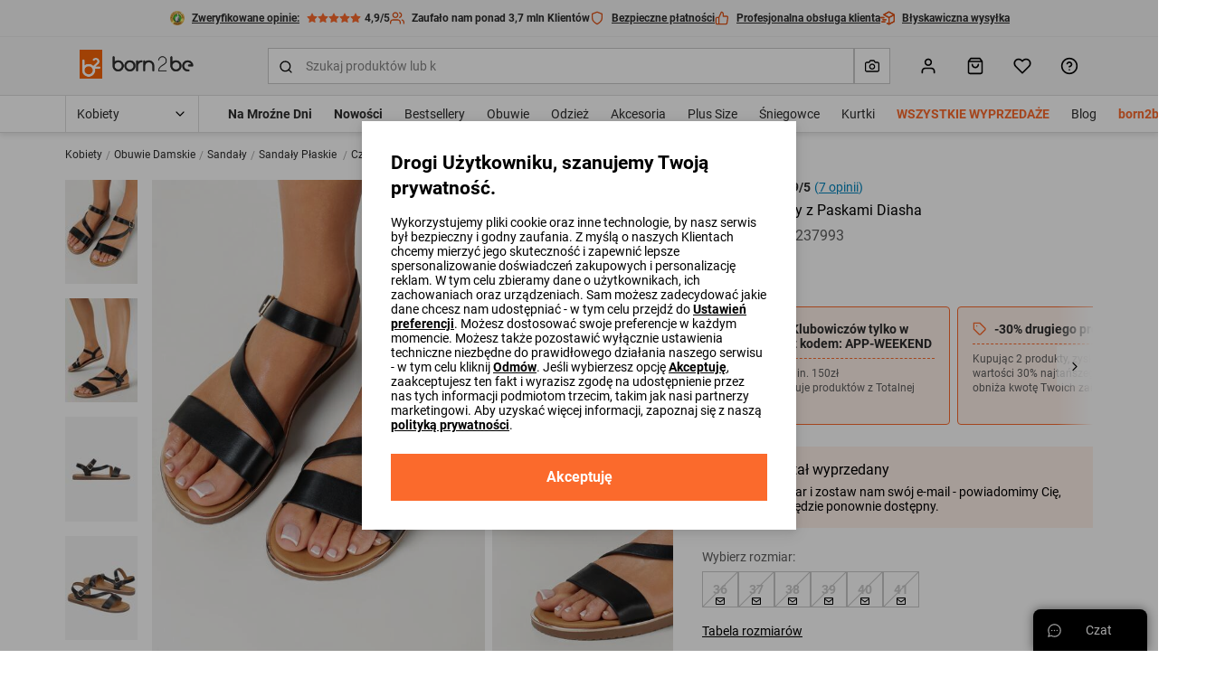

--- FILE ---
content_type: text/html; charset=UTF-8
request_url: https://born2be.pl/czarne-sandaly-z-paskami-diasha
body_size: 102933
content:
<!DOCTYPE html><html lang="pl"><head><meta charset="utf-8"/><script> var dataLayer = [{"page":{"categoryGender":"female","environment":"production","type":"product_view"},"sessionId":"697e2f322b622","uid":"697e2f322b5d1","ecommerce":{"emailhash":"","detail":{"actionField":{"list":"Product Detail"},"products":[{"list":"Product Detail","position":1,"dimension14":"big","dimension43":"4.86","dimension44":"\u003C10","variant_id":"237993-36||237993-37||237993-38||237993-39||237993-40||237993-41","id":237993,"name":"Czarne Sandały z Paskami Diasha","price":"19.99","brand":"inny","category":"Kobiety\/Obuwie Damskie\/Sandały\/Sandały Płaskie","variant":"czarny","metric1":"109.99","ean":"3100002215253","dimension2":"25","dimension8":"sale","dimension9":"false","dimension10":"false","dimension11":"36|37|38|39|40|41","dimension12":"0","dimension13":"81-90","dimension40":"Trwa promocja  -30% drugiego produktu off!","dimension41":"6","dimension42":"5","dimension15":"Sprzączka","dimension16":"Imitacja skóry","dimension21":"Neutralny","dimension26":"Otwarty","dimension29":"Kolor jednolity","dimension30":"Letni","dimension32":"Imitacja skóry"}]}},"processType":"fullView"},{"ProductListing_array":[{"id":237993,"price":19.989999999999998,"currency":"PLN","name":"Czarne Sandały z Paskami Diasha","qty":1}],"orderId":null,"orderValue":null,"PageGroup":"PDP","PromoCode":null},{"Email":"","SiteType":"d","CriteoProductIDList":[237993]},{"event":"ProducDetailPage","DomodiPDP_array":{"content_type":"product","id":237993,"name":"Czarne Sandały z Paskami Diasha","content_category":"Sandały Płaskie","price":19.989999999999998,"sizes":["36","37","38","39","40","41"],"in_stock":true}}];</script><script> var TDConf = {"containerTagURL":"https:\/\/swrap.tradedoubler.com\/wrap","host":".tradedoubler.com\/wrap","subdomain":"swrap"}; TDConf.Config = [];</script><script>window.dataLayer = window.dataLayer || [];function gtag(){dataLayer.push(arguments);}gtag('consent', 'default', {"functionality_storage":"granted","ad_storage":"denied","analytics_storage":"denied","personalization_storage":"denied","ad_user_data":"denied","ad_personalization":"denied"});</script><!-- Google Tag Manager --><script>(function(w,d,s,l,i){w[l]=w[l]||[];w[l].push({'gtm.start':new Date().getTime(),event:'gtm.js'});var f=d.getElementsByTagName(s)[0],j=d.createElement(s),dl=l!='dataLayer'?'&l='+l:'';j.async=true;j.src='https://www.googletagmanager.com/gtm.js?id='+i+dl;f.parentNode.insertBefore(j,f);})(window,document,'script','dataLayer','GTM-PHRXNL9');</script><!-- End Google Tag Manager --><!-- Global site tag (gtag.js) - AdWords: --><script async src='https://www.googletagmanager.com/gtag/js?id=AW-952617729'></script><script>gtag('js', new Date());gtag('config', 'AW-952617729');</script><title>Czarne Sandały z Paskami Diasha - Born2be</title><meta name="description" content="Sięgnij po idealne sandałki na lato!."/><meta name="keywords" content=""/><meta name="facebook-domain-verification" content="fdpdgyhvnftiaketqhqktpiera4x4m"/><meta property="al:ios:url" content="pl.born2be"/><meta property="al:ios:app_store_id" content="1453391948"/><meta property="al:ios:app_name" content="Born2Be"/><meta property="og:title" content="Born2Be"/><meta property="og:type" content="website"/><meta property="al:android:url" content="https://born2be.pl/czarne-sandaly-z-paskami-diasha"/><meta property="al:android:package" content="pl.born2be"/><meta property="al:android:app_name" content="Born2Be"/><meta name="robots" content="index, follow" /><link rel="canonical" href="https://born2be.pl/czarne-sandaly-z-paskami-diasha"/><meta name="viewport" content="width=device-width, initial-scale=1"/><meta name="theme-color" content="#000"/><link href="/img/logos/born2be_v2/logo_16x16.png" type="image/png" sizes="16x16" rel="icon"/><link href="/img/logos/born2be_v2/logo_16x16.png" type="image/png" sizes="16x16" rel="shortcut icon"/><link href="/img/logos/born2be_v2/logo_32x32.png" type="image/png" sizes="32x32" rel="icon"/><link href="/img/logos/born2be_v2/logo_32x32.png" type="image/png" sizes="32x32" rel="shortcut icon"/><link href="/img/logos/born2be_v2/logo_180x180.png" rel="apple-touch-icon" sizes="180x180" type="image/x-icon"/><meta name="google-site-verification" content="SJH685bj5FCAdIlWnqfh9acNb4jNE8bGzJMY4Kz31b4" /><link href="https://born2be.pl/czarne-sandaly-z-paskami-diasha" hreflang="pl-pl" rel="alternate"/><link href="https://b2bcdn.aza.moda/" rel="preconnect"/><link href="https://www.google-analytics.com" rel="preconnect"/><link href="/aza_store_born2be/fonts/roboto-latin-ext_latin-regular.woff2" rel="preload" type="font/woff2" as="font" crossorigin="1"/><link href="/aza_store_born2be/fonts/roboto-latin-ext_latin-bold.woff2" rel="preload" type="font/woff2" as="font" crossorigin="1"/>
<style>
@font-face {
    font-family: 'Roboto';
    font-style: normal;
    font-weight: 400;
    src: url('/aza_store_born2be/fonts/roboto-latin-ext_latin-regular.woff2') format('woff2');
    font-display: swap;
}
@font-face {
    font-family: 'Roboto';
    font-style: normal;
    font-weight: 700;
    src: url('/aza_store_born2be/fonts/roboto-latin-ext_latin-bold.woff2') format('woff2');
    font-display: swap;
}
</style><meta name="p:domain_verify" content="6ab63e7d16a9cb5047c65a8e50d0b752"/><style>svg{display:none;}</style>
<style>.app-container{display:none;}.left-menu{display:none;}@media(min-width: 1200px){.container{max-width:1200px!important;}}@media(min-width: 1400px){.container{max-width:1400px!important;}}.filters-content-mobile{display:none;}</style><style>.add-review-content, #reviews-content-sidebar {transition: 0s; transform: translateX(120%);}html{box-sizing:border-box;-ms-overflow-style:scrollbar}*,::after,::before{box-sizing:inherit}.container{width:100%;padding-right:15px;padding-left:15px;margin-right:auto;margin-left:auto}@media (min-width:576px){.container{max-width:540px}}@media (min-width:768px){.container{max-width:720px}}@media (min-width:992px){.container{max-width:960px}}@media (min-width:1200px){.container{max-width:1140px}}.row{display:flex;flex-wrap:wrap;margin-right:-15px;margin-left:-15px}.col-12,.col-lg-6{position:relative;width:100%;padding-right:15px;padding-left:15px}.col-12{flex:0 0 100%;max-width:100%}@media (min-width:992px){.col-lg-6{flex:0 0 50%;max-width:50%}}.d-none{display:none!important}.d-block{display:block!important}.d-flex{display:flex!important}.d-inline-flex{display:inline-flex!important}.flex-column{flex-direction:column!important}.flex-wrap{flex-wrap:wrap!important}.flex-grow-1{flex-grow:1!important}.flex-shrink-0{flex-shrink:0!important}.justify-content-end{justify-content:flex-end!important}.justify-content-center{justify-content:center!important}.justify-content-between{justify-content:space-between!important}.align-items-start{align-items:flex-start!important}.align-items-center{align-items:center!important}.align-content-center{align-content:center!important}.align-self-center{align-self:center!important}@media (min-width:992px){.flex-lg-row{flex-direction:row!important}.flex-lg-column-reverse{flex-direction:column-reverse!important}}.m-0{margin:0!important}.mb-0{margin-bottom:0!important}.mt-1{margin-top:2px!important}.mb-1{margin-bottom:2px!important}.mt-2{margin-top:4px!important}.mr-2{margin-right:4px!important}.mb-2{margin-bottom:4px!important}.ml-2{margin-left:4px!important}.mt-3{margin-top:8px!important}.mr-3,.mx-3{margin-right:8px!important}.mb-3{margin-bottom:8px!important}.ml-3,.mx-3{margin-left:8px!important}.mt-4{margin-top:12px!important}.mr-4{margin-right:12px!important}.mb-4{margin-bottom:12px!important}.ml-4{margin-left:12px!important}.mt-5,.my-5{margin-top:16px!important}.mr-5,.mx-5{margin-right:16px!important}.mb-5,.my-5{margin-bottom:16px!important}.ml-5,.mx-5{margin-left:16px!important}.mt-6{margin-top:24px!important}.mb-6{margin-bottom:24px!important}.mt-7{margin-top:32px!important}.mb-7{margin-bottom:32px!important}.ml-7{margin-left:32px!important}.mt-8{margin-top:40px!important}.pl-0{padding-left:0!important}.pr-1{padding-right:2px!important}.pl-1{padding-left:2px!important}.p-2{padding:4px!important}.py-2{padding-top:4px!important}.px-2{padding-right:4px!important}.pb-2,.py-2{padding-bottom:4px!important}.px-2{padding-left:4px!important}.p-3{padding:8px!important}.pt-3,.py-3{padding-top:8px!important}.pr-3,.px-3{padding-right:8px!important}.pb-3,.py-3{padding-bottom:8px!important}.px-3{padding-left:8px!important}.p-4{padding:12px!important}.py-4{padding-top:12px!important}.px-4{padding-right:12px!important}.py-4{padding-bottom:12px!important}.pl-4,.px-4{padding-left:12px!important}.p-5{padding:16px!important}.pt-5,.py-5{padding-top:16px!important}.px-5{padding-right:16px!important}.pb-5,.py-5{padding-bottom:16px!important}.pl-5,.px-5{padding-left:16px!important}.p-6{padding:24px!important}.pt-6,.py-6{padding-top:24px!important}.py-6{padding-bottom:24px!important}.p-7{padding:32px!important}.pl-7{padding-left:32px!important}.pr-8{padding-right:40px!important}.m-n3{margin:-8px!important}.m-n4{margin:-12px!important}.m-auto{margin:auto!important}@media (min-width:992px){.mt-lg-1{margin-top:2px!important}.mr-lg-2{margin-right:4px!important}.mt-lg-3{margin-top:8px!important}.ml-lg-5{margin-left:16px!important}.mt-lg-8{margin-top:40px!important}.pb-lg-0{padding-bottom:0!important}.p-lg-5{padding:16px!important}.pt-lg-5{padding-top:16px!important}.pt-lg-7{padding-top:32px!important}.py-lg-10{padding-top:64px!important}.py-lg-10{padding-bottom:64px!important}}@media (min-width:1200px){.d-xl-none{display:none!important}.justify-content-xl-center{justify-content:center!important}.p-xl-4{padding:12px!important}}.collapse:not(.show){display:none}.w-100{width:100%!important}.h-100{height:100%!important}.modal{position:fixed;top:0;left:0;z-index:2001;display:none;width:100%;height:100%;overflow:hidden;outline:0}.modal-dialog{position:relative;width:auto;margin:.5rem}.modal-dialog-scrollable{display:flex;max-height:calc(100% - 1rem)}.modal-dialog-scrollable .modal-content{max-height:calc(100vh - 1rem);overflow:hidden}.modal-dialog-scrollable .modal-header{flex-shrink:0}.modal-dialog-scrollable .modal-body{overflow-y:auto}.modal-dialog-centered{display:flex;align-items:center;min-height:calc(100% - 1rem)}.modal-dialog-centered::before{display:block;height:calc(100vh - 1rem);content:""}.modal-dialog-centered.modal-dialog-scrollable{flex-direction:column;justify-content:center;height:100%}.modal-dialog-centered.modal-dialog-scrollable .modal-content{max-height:none}.modal-dialog-centered.modal-dialog-scrollable::before{content:none}.modal-content{position:relative;display:flex;flex-direction:column;width:100%;background-color:#fff;background-clip:padding-box;border:0 solid rgba(0,0,0,.2);border-radius:0;outline:0}.modal-header{display:flex;align-items:flex-start;justify-content:space-between;padding:0;border-bottom:0 solid #dcdcdc;border-top-left-radius:0;border-top-right-radius:0}.modal-body{position:relative;flex:1 1 auto;padding:0}@media (min-width:576px){.modal-dialog{max-width:480px;margin:1.75rem auto}.modal-dialog-scrollable{max-height:calc(100% - 3.5rem)}.modal-dialog-scrollable .modal-content{max-height:calc(100vh - 3.5rem)}.modal-dialog-centered{min-height:calc(100% - 3.5rem)}.modal-dialog-centered::before{height:calc(100vh - 3.5rem)}}@media (min-width:992px){.modal-lg,.modal-xl{max-width:720px}}@media (min-width:1200px){.modal-xl{max-width:1200px}}.dropdown{position:relative}.dropdown-menu{position:absolute;top:100%;left:0;z-index:1000;display:none;float:left;min-width:10rem;padding:.5rem 0;margin:.125rem 0 0;font-size:1rem;color:#2c2c2c;text-align:left;list-style:none;background-color:#fff;background-clip:padding-box;border:1px solid rgba(0,0,0,.15);border-radius:.25rem}.progress{display:flex;height:8px;overflow:hidden;font-size:.75rem;background-color:#ebebeb;border-radius:.25rem}.progress-bar{display:flex;flex-direction:column;justify-content:center;color:#fff;text-align:center;white-space:nowrap;background-color:#fb6a2c}.swiper-container{margin:0 auto;position:relative;overflow:hidden;list-style:none;padding:0;z-index:1}.swiper-container-vertical>.swiper-wrapper{-webkit-box-orient:vertical;-webkit-box-direction:normal;-webkit-flex-direction:column;-ms-flex-direction:column;flex-direction:column}.swiper-wrapper{position:relative;width:100%;height:100%;z-index:1;display:-webkit-box;display:-webkit-flex;display:-ms-flexbox;display:flex;-webkit-box-sizing:content-box;box-sizing:content-box}.swiper-wrapper{-webkit-transform:translate3d(0,0,0);transform:translate3d(0,0,0)}.swiper-slide{-webkit-flex-shrink:0;-ms-flex-negative:0;flex-shrink:0;width:100%;height:100%;position:relative}html{-webkit-text-size-adjust:100%}body{overflow-x:hidden;overflow-y:auto;margin:0}body,button,html,input,select{font-size:1rem;line-height:20px;font-family:Roboto,sans-serif!important;font-weight:400;color:#2c2c2c}img{vertical-align:middle;border-style:none;max-width:100%;height:auto}svg{display:inline-block;overflow:hidden;vertical-align:middle}table{border-collapse:collapse}label{display:inline-block}ul{margin-top:0;margin-bottom:8px}ul ul{margin-bottom:0}[hidden]{display:none!important}button,input[type=submit]{border:0}a{color:#2c2c2c;text-decoration:none}:root{--doc-height:100vh}.text-left{text-align:left!important}.text-right{text-align:right!important}.text-center{text-align:center!important}.text-underline{text-decoration:underline}.text-nowrap{white-space:nowrap}.text-line-through{text-decoration:line-through}.text-overflow-ellipsis{text-overflow:ellipsis}.font-weight-bold{font-weight:700}.font-weight-normal{font-weight:400}.font-xsmall{font-size:.625rem;line-height:12px}.font-small{font-size:.75rem;line-height:16px}.font-caption{font-size:.875rem;line-height:16px}.font-base{font-size:1rem;line-height:20px}.font-subtitle{font-size:1.125rem;line-height:24px}.h4{font-size:1.3125rem;line-height:28px}.h5{font-size:1.125rem;line-height:24px}.h6{font-size:1rem;line-height:20px}@media (min-width:576px){.font-sm-base{font-size:1rem;line-height:20px}}@media (min-width:992px){.font-lg-base{font-size:1rem;line-height:20px}.h2-lg{font-size:1.875rem;line-height:36px}}.h4,.h5,.h6,h1,h4{margin-top:0;margin-bottom:8px;color:#000}h1{font-size:2.25rem;line-height:44px}h4{font-size:1.3125rem;line-height:28px}b{font-weight:700}.line-clamp-2{display:-webkit-box;-webkit-line-clamp:2;-webkit-box-orient:vertical}.animation-pulse{animation:1s infinite pulse}@keyframes pulse{0%{opacity:1}50%{opacity:.5;color:#a5a5a5}100%{opacity:1}}.animation-dots:after{animation:1s infinite ellipsis;content:""}@keyframes ellipsis{0%{content:'.'}50%{content:'..'}100%{content:'...'}}.btn{display:inline-flex;align-items:center;position:relative;text-decoration:none;padding:12px;font-size:.875rem;line-height:16px;font-weight:700;color:#000;-webkit-appearance:none;border-radius:0}.btn svg{flex-shrink:0;height:16px;width:16px;margin-left:4px}.btn.btn--icon-left svg{margin-right:4px;margin-left:0}.btn--sm{padding:8px;font-size:.75rem;line-height:16px}.btn--lg{padding:16px;font-size:1rem;line-height:20px}.btn--lg svg{height:20px;width:20px;margin-left:8px}.btn--lg.btn--icon-left svg{margin-right:8px}@media (min-width:576px){.btn-sm--lg{padding:16px;font-size:1rem;line-height:20px}.btn-sm--lg svg{height:20px;width:20px;margin-left:8px}}@media (min-width:1400px){.btn-xxl--lg{padding:16px;font-size:1rem;line-height:20px}.btn-xxl--lg svg{height:20px;width:20px;margin-left:8px}}.btn--primary{background-color:#fb6a2c}.btn--primary,.btn--primary svg{color:#fff}.btn--secondary{color:#fff;background-color:#000}.btn--outline{background-color:transparent;box-shadow:inset 0 0 0 2px #000}.btn--link:not(.btn--icon){padding-left:0;padding-right:0;background-color:transparent}.btn--full-width{display:flex;width:100%;justify-content:center}.btn--icon svg{margin-left:0;margin-right:0}.modal-core .modal-content{padding:24px;box-shadow:0 2px 8px rgba(44,44,44,.1),0 4px 16px rgba(44,44,44,.1)}@media (min-width:992px){.modal-core .modal-content{padding:32px}}.modal-core .modal-dialog.modal-dialog-scrollable .modal-overlay{height:24px;background:linear-gradient(180deg,rgba(255,255,255,.3) 0,#fff 93%)}.modal-core .modal-dialog.modal-dialog-scrollable .modal-bottom{margin-top:0!important}.modal.modal-animation{opacity:0}@media (max-width:991px){.modal-core .modal-dialog-centered .modal-content{margin:0 8px}.modal-core .modal-dialog.modal-dialog-scrollable,.modal-core .modal-dialog.modal-dialog-scrollable .modal-content{max-height:100vh}.modal.modal-animation{transform:translate3d(0,100%,0)}}.icon{display:inline-block;fill:currentColor;color:#000}.icon-size-3{width:12px;height:12px}.icon-size-4{width:16px;height:16px}.icon-size-5{width:20px;height:20px}.icon-size-6{width:24px;height:24px}.primary-color{color:#fb6a2c}.primary-dark-color{color:#df5216}.secondary-dark-color{color:#0084bd}.promo-color{color:#ef1714}.success-color{color:#1ab20b}.danger-color{color:#ef1714}.white-color{color:#fff}.black-color{color:#000}.gray-500-color{color:#a5a5a5}.gray-700-color{color:#5d5d5d}.bg-white{background-color:#fff}.bg-black{background-color:#000}.bg-black-5{background-color:rgba(0,0,0,.5)}.bg-gray-100{background-color:#f6f6f6}.bg-gray-200{background-color:#ebebeb}.bg-gray-300{background-color:#dcdcdc}.bg-primary{background-color:#fb6a2c}.bg-secondary-1{background-color:rgba(40,169,255,.1)}.bg-success-1{background-color:rgba(26,178,11,.1)}.bg-primary-1{background-color:rgba(251,106,44,.1)}.bg-white-8{background-color:rgba(255,255,255,.8)}.bg-white-7{background-color:rgba(255,255,255,.7)}.bg-success{background-color:#1ab20b}.switch{display:inline-flex;align-items:center;margin-bottom:0}.switch input{position:absolute;visibility:hidden}.switch .switch-toggle{background:#fff;border-radius:12px;width:40px;height:20px;position:relative;border:1px solid #c9c9c9}.switch .switch-toggle:before{display:block;position:absolute;content:'';background:#000;border-radius:50%;width:12px;height:12px;top:3px;left:3px}.switch--sm .switch-toggle{width:32px;height:16px}.switch--sm .switch-toggle:before{width:8px;height:8px}.field{width:100%}.field .field-group{position:relative;display:flex}.field .field-input,.field .field-label{color:#838383;font-size:.875rem;line-height:16px}.field .field-label{padding:0 4px;position:absolute;background:#fff;font-weight:400;left:8px;top:50%;transform:translateY(-50%);max-width:calc(100% - 12px)}.field .field-left-icon~.field-label{left:38px}.field .field-left-icon~.field-input{padding-left:40px}.field .field-left-icon~.field-input:-webkit-autofill+.field-label{left:8px}.field .field-input{padding:12px;outline:0;background:#fff;border:0;border-radius:0;box-shadow:inset 0 0 0 1px #c9c9c9;width:100%;-webkit-appearance:none}.field .field-input:-webkit-autofill:not(select),.field .field-input:not(:placeholder-shown):not(select){box-shadow:inset 0 0 0 1px #000}.field .field-input:-webkit-input-placeholder{opacity:0}.field.select:not(.field--filled) select{color:#838383}.field.select select option{color:#000}.field select.field-input{background-repeat:no-repeat;background-position:right 12px top 50%;padding-right:32px}.field select.field-input~.field-additional-icon{display:none}.field select.field-input{-webkit-appearance:none;-moz-appearance:none;background-image:url("data:image/svg+xml,%3Csvg width='16' height='16' viewBox='0 0 16 16' fill='none' xmlns='http://www.w3.org/2000/svg'%3E%3Cpath fill-rule='evenodd' clip-rule='evenodd' d='M3.52858 5.5286C3.78892 5.26825 4.21103 5.26825 4.47138 5.5286L7.99998 9.05719L11.5286 5.5286C11.7889 5.26825 12.211 5.26825 12.4714 5.5286C12.7317 5.78895 12.7317 6.21106 12.4714 6.47141L8.47139 10.4714C8.21104 10.7318 7.78893 10.7318 7.52858 10.4714L3.52858 6.47141C3.26823 6.21106 3.26823 5.78895 3.52858 5.5286Z' fill='black'/%3E%3C/svg%3E%0A")!important}.field select.field-input::-ms-expand{display:none}.field .field-input:-webkit-autofill+.field-label,.field .field-input:not(:placeholder-shown)+.field-label{top:0;font-size:.625rem;line-height:12px}.field .field-input:-webkit-autofill,.field .field-input:-webkit-autofill+.field-label,.field .field-input:not(:placeholder-shown),.field .field-input:not(:placeholder-shown)+.field-label{color:#000}.field .field-additional-icon{margin:0 12px}.checkbox-container .checkbox-input{height:1px;width:1px}.checkbox-container .checkbox-input:checked~.checkbox-box{border-color:#000}.checkbox-container .checkbox-input:checked~.checkbox-box svg{visibility:visible}.checkbox-container .checkbox-input:disabled~*{opacity:.5}.checkbox-container .checkbox-input:disabled~.checkbox-label{color:#a5a5a5}.checkbox-container .checkbox-box{padding:1px;border:1px solid #c9c9c9}.checkbox-container .checkbox-label a{text-decoration:underline}.position-relative{position:relative}.position-absolute{position:absolute}.position-sticky{position:sticky}.position-fixed{position:fixed}.overflow-y-auto{overflow-y:auto}.box-sizing-content-box{box-sizing:content-box}.center-vertical{top:50%;transform:translateY(-50%)}.z-1000{z-index:1000}.z-100{z-index:100}.z-10{z-index:10}.z-1{z-index:1}.left-0{left:0}.right-0{right:0}.bottom-0{bottom:0}.top-0{top:0}.top-3{top:8px}.overflow-hidden{overflow:hidden}.overflow-x-hidden{overflow-x:hidden}.opacity-0{opacity:0}.radius-0{border-radius:0}.radius-2{border-radius:2px}.radius-4{border-radius:4px}.radius-15{border-radius:15px}.radius-circle{border-radius:50%}.overlay-left{background:linear-gradient(to right,#fff 0,rgba(255,255,255,0) 100%)}.overlay-right{background:linear-gradient(to left,#fff 0,rgba(255,255,255,0) 100%)}.b-container{max-width:1400px;margin-right:auto;margin-left:auto}.visibility-hidden{visibility:hidden}.border-0{border:0}.border-l{border-left:1px solid}.border-r{border-right:1px solid}.border-b{border-bottom:1px solid}.border-t{border-top:1px solid}.border{border:1px solid}.border-dashed{border:1px dashed}.border-b-dashed{border-bottom:1px dashed}.border-width-2{border-width:2px}.border-primary{border-color:#fb6a2c}.border-gray-300{border-color:#dcdcdc}.border-gray-400{border-color:#c9c9c9}.h-1px{height:1px}.w-7{width:32px}.h-7{height:32px}.h-10{height:64px}.divider-gray-200{border-bottom:1px solid #ebebeb}.h-5{height:16px}.min-w-5{min-width:16px}.min-w-7{min-width:32px}.min-w-9{min-width:48px}.translate-50x--50y{transform:translate(50%,-50%)}.translate-50x-50y{transform:translate(50%,50%)}.translateY-100{transform:translateY(100%)}.translate-100x--50y{transform:translate(100%,-50%)}.translateY--50{transform:translateY(-50%)}.container-responsive{max-width:100%;margin-right:auto;margin-left:auto}@media (max-width:575.98px){.container-responsive{padding-left:16px;padding-right:16px}}@media (min-width:576px){.container-responsive{max-width:536px}}@media (min-width:768px){.container-responsive{max-width:704px}}@media (min-width:992px){.container-responsive{max-width:943px}}@media (min-width:1200px){.w-xl-auto{width:auto}.container-responsive{max-width:1136px}}@media (min-width:1400px){.container-responsive{max-width:1328px}}.object-fit-contain{object-fit:contain}.w-224px{width:224px}.w-300px{width:300px}.top-full{top:100%}.h-534px{height:534px}.alert{display:none}.alert.show{display:flex}.alert-close{background-color:initial}.slide-btn--overlay{width:100px}.gap-3{gap:8px}.gap-4{gap:12px}.gap-5{gap:16px}.gap-7{gap:32px}.row-gap-2{row-gap:4px}.row-gap-4{row-gap:12px}.row-gap-5{row-gap:16px}.row-gap-6{row-gap:24px}.column-gap-2{column-gap:4px}.column-gap-3{column-gap:8px}.column-gap-5{column-gap:16px}.column-gap-1{column-gap:2px}.column-gap-4{column-gap:12px}@media (min-width:1200px){.column-gap-xl-8{column-gap:40px}}.ds-table thead tr th{padding:16px 12px;border-bottom:1px solid #dcdcdc}.ds-table thead.ds-table--bold-divider tr th{border-bottom-width:2px}.ds-table tbody tr td{height:50px;padding:8px 12px;border-bottom:1px solid #dcdcdc}.shadow-sm{box-shadow:0 2px 4px rgba(44,44,44,.05),0 2px 8px rgba(44,44,44,.1)}.shadow{box-shadow:0 2px 8px rgba(44,44,44,.1),0 4px 16px rgba(44,44,44,.1)}[data-toggle=collapse]:not(.collapsed) svg.collapse-arrow-icon{transform:rotateX(180deg)}.d-grid{display:grid}.grid-cols-2{grid-template-columns:repeat(2,minmax(0,1fr))}.grid-cols-4{grid-template-columns:repeat(4,minmax(0,1fr))}@media (min-width:768px){.grid-md-cols-4{grid-template-columns:repeat(4,minmax(0,1fr))}}@media (min-width:992px){.column-gap-lg-5{column-gap:16px}.grid-lg-cols-5{grid-template-columns:repeat(5,minmax(0,1fr))}}.outline{outline-style:solid}.outline-1px{outline-width:1px}.outline-2px{outline-width:2px}.outline-offset--1px{outline-offset:-1px}.outline-offset--2px{outline-offset:-2px}.outline-gray-400{outline-color:#c9c9c9}.outline-primary{outline-color:#fb6a2c}.skeleton{background:linear-gradient(90deg,#ebebeb 0,#f6f6f6 100%)}:root{--gray-100-color:#F6F6F6;--gray-200-color:#EBEBEB;--gray-300-color:#dcdcdc;--gray-400-color:#C9C9C9;--gray-500-color:#A5A5A5;--gray-600-color:#838383;--gray-700-color:#5D5D5D;--gray-800-color:#4A4A4A;--gray-900-color:#2C2C2C;--primary-color:#FB6A2C;--primary-color-rgb:251,106,44}.desktop-menu-content .menu-container{height:40px}.desktop-menu-content ul{list-style:none;padding:0}.desktop-categories-menu{position:static;float:left;clear:both}.desktop-categories-menu .desktop-menu-item{display:flex}.desktop-categories-menu>li{position:static;padding:0 12px}.desktop-categories-menu>li:nth-of-type(1){padding:0 12px 0 0}.desktop-categories-menu>li>a{display:flex;text-decoration:none;color:#2c2c2c;font-weight:400;font-size:.875rem;line-height:16px;height:100%;align-items:center;white-space:nowrap}.desktop-menu-item:not(.subcategories-header){max-width:100%;height:100%;align-items:center}.desktop-menu-item.subcategories-header{color:#000;font-size:.875rem;line-height:16px;font-weight:700;margin-bottom:4px;height:18px}.desktop-menu-item.subcategories-header:nth-child(n+2){margin-top:12px}.desktop-menu-item .menu-item-icon{max-width:100%;display:block}.desktop-menu-item.menu-banner{max-width:100%}.desktop-menu-item.highlight-red>a{color:#ef1714!important}.desktop-menu-item.highlight-orange>a{color:#fb6a2c!important}.desktop-menu-item.font-bold>a{font-weight:700!important}.desktop-menu-item .icon-image{border:1px solid #dcdcdc;overflow:hidden;margin:0 auto 8px;border-radius:50%}.desktop-menu-item .icon-image.icon-image-medium{height:62px;width:62px}.desktop-menu-item .icon-image img{padding:2px;border-radius:50%}.desktop-categories-column{border-top:2px solid #f6f6f6;position:absolute;top:100%;left:0;right:0;background:#fff;width:100%;padding:24px;display:none}.desktop-categories-column .desktop-subcategory-list>.desktop-menu-column:first-child .categories-submenu.column{padding-left:12px}.desktop-categories-column .menu-banner{width:100%}.desktop-menu-column{display:flex}.desktop-menu-column .categories-submenu{padding:4px 24px 16px}.desktop-menu-column .categories-submenu .desktop-menu-link.image img{border:2px solid #ebebeb}.desktop-menu-column .categories-submenu .subcategories-header .desktop-menu-link{display:block}.desktop-menu-column .categories-submenu.has-separator{border-left:1px solid #dcdcdc}.desktop-menu-column .categories-submenu a.desktop-menu-link:not(.menu-item-icon):not(.image){display:flex}.desktop-menu-column a.menu-item-icon{box-shadow:none;margin:8px 0!important}.desktop-menu-column a.menu-item-icon .text-center{position:absolute;width:100%;white-space:nowrap;display:flex;justify-content:center;align-items:center;flex-direction:column}.desktop-menu-column li.menu-item-icon:not(:first-child) a.menu-item-icon{margin:24px 0 8px!important}.desktop-subcategory-list{padding:0;min-width:max-content}.desktop-subcategory-list .desktop-menu-item{position:relative}.desktop-subcategory-list .desktop-menu-item.subcategories-header a{margin:0 2px 0 0}.desktop-subcategory-list .desktop-menu-item.subcategories-header a div{font-size:.875rem;line-height:16px;letter-spacing:.05em}.desktop-subcategory-list .desktop-menu-item.menu-banner .desktop-menu-link{margin:0;padding:0 0 12px}.desktop-subcategory-list .desktop-menu-item .desktop-menu-link{align-items:center;text-decoration:none;color:#000;display:block;padding:2px 0;margin:4px 0 0;font-size:.875rem;line-height:16px}#b-c-popup .settings-cookie-desktop{display:block}#b-c-popup .settings-cookie-mobile{display:none}@media (max-width:767px){#b-c-popup .cookie-info{height:200px;overflow-y:auto;padding-right:16px}#b-c-popup .settings-cookie-desktop{display:none}#b-c-popup .settings-cookie-mobile{display:block}}#b-c-popup a{text-decoration:underline}#b-c-popup #content-preferences{display:none}#b-c-popup .content-accept-checkbox-preferences{height:240px;overflow-y:auto}@media (min-width:300px){#b-c-popup .content-accept-checkbox-preferences{height:280px}}@media (min-width:767px){#b-c-popup .content-accept-checkbox-preferences{height:265px}}.help-chat-button-container{box-shadow:0 0 12px 0 rgba(0,0,0,.5);height:46px;right:12px;display:none}.help-chat-button-container .help-chat-button-label{min-width:75px}.help-chat-button-container .help-chat-button-icon{background-size:contain;width:15px;height:15px;background-image:url("data:image/svg+xml,%3Csvg width='24' height='24' viewBox='0 0 24 24' fill='none' xmlns='http://www.w3.org/2000/svg'%3E%3Cpath d='M12 0.420898C5.60063 0.420898 0.421059 5.59959 0.421059 11.9998C0.421059 14.0308 0.950747 16.0144 1.95659 17.7639L0.464699 22.3968C0.360634 22.7198 0.446147 23.0738 0.68608 23.3138C0.923715 23.5514 1.2769 23.6401 1.60305 23.5352L6.23597 22.0433C7.98547 23.0491 9.96906 23.5788 12 23.5788C18.3994 23.5788 23.579 18.4001 23.579 11.9998C23.579 5.60047 18.4003 0.420898 12 0.420898ZM12 21.7696C10.1655 21.7696 8.37734 21.2577 6.82874 20.2894C6.60594 20.1501 6.32926 20.1125 6.07184 20.1954L2.72745 21.2724L3.80449 17.928C3.88612 17.6743 3.85167 17.3973 3.71032 17.1711C2.74211 15.6225 2.23027 13.8343 2.23027 11.9998C2.23027 6.61285 6.61301 2.23011 12 2.23011C17.387 2.23011 21.7697 6.61285 21.7697 11.9998C21.7697 17.3868 17.387 21.7696 12 21.7696ZM13.1308 11.9998C13.1308 12.6242 12.6246 13.1306 12 13.1306C11.3754 13.1306 10.8692 12.6242 10.8692 11.9998C10.8692 11.3753 11.3754 10.8691 12 10.8691C12.6246 10.8691 13.1308 11.3753 13.1308 11.9998ZM17.6538 11.9998C17.6538 12.6242 17.1476 13.1306 16.523 13.1306C15.8985 13.1306 15.3923 12.6242 15.3923 11.9998C15.3923 11.3753 15.8985 10.8691 16.523 10.8691C17.1476 10.8691 17.6538 11.3753 17.6538 11.9998ZM8.60774 11.9998C8.60774 12.6242 8.10155 13.1306 7.47698 13.1306C6.85259 13.1306 6.34622 12.6242 6.34622 11.9998C6.34622 11.3753 6.85259 10.8691 7.47698 10.8691C8.10155 10.8691 8.60774 11.3753 8.60774 11.9998Z' fill='%23FFF'/%3E%3C/svg%3E%0A")}.help-chat-button-container:not(.is-mobile){border-radius:8px 8px 0 0}.ds-loader-icon{display:inline-block;width:64px;height:64px}.ds-loader-icon:after{content:" ";display:block;width:46px;height:46px;margin:2px;border-radius:50%;border:5px solid #fff;border-color:#fff transparent;animation:1.2s linear infinite lds-dual-ring}@keyframes lds-dual-ring{0%{transform:rotate(0)}100%{transform:rotate(360deg)}}.product-select-size-box{outline:#c9c9c9 solid 1px;outline-offset:-1px;min-width:40px}body,button,html,input,select{outline:0}.background-search-tint,.background-tint{background:#000;display:none;height:100%;left:0;opacity:.4;position:fixed;top:0;width:100%;z-index:98}.background-search-tint{z-index:30}.breadcrumbs{font-size:.75rem;line-height:16px}.breadcrumbs ul{border:0;background-color:#fff;padding-right:0;padding-bottom:0;padding-top:12px;margin:0;overflow:hidden;list-style:none;border-style:solid;border-color:#dcdcdc;-webkit-border-radius:3px;border-radius:3px;display:inline-block}.breadcrumbs ul>:first-child:before{content:" ";margin:0}.breadcrumbs ul>:before{content:"/";color:#a5a5a5;margin:0 4px 0 8px;position:relative;top:1px}.breadcrumbs ul li{float:none;display:inline-block;text-transform:uppercase}.breadcrumbs ul li a{color:#28a9ff}.app-container{display:none}.search-label-animation::after{content:'|';color:#000;animation:1s step-end infinite cursor-blink}@keyframes cursor-blink{from,to{color:transparent}50%{color:#000}}@media (max-width:768px){#search-form-input{font-size:16px!important}}.product-colors-slide .product-colors-item{width:52px}.product-colors-slide .product-colors-item--active img{outline:#fb6a2c solid 2px;outline-offset:-2px}.product-view-page[data-size-type=international] .size-value-producer,.product-view-page[data-size-type=international]~* .size-value-producer{display:none}.product-view-page[data-size-type=international] .size-type-producer,.product-view-page[data-size-type=international]~* .size-type-producer{color:#a5a5a5}.product-view-page[data-size-type=international] .model-size-producer{display:none}.desktop-product-view .breadcrumbs ul{padding:0}.desktop-product-view .breadcrumbs li{text-transform:none}.desktop-product-view .breadcrumbs li:before{margin:0 4px}.desktop-product-view .breadcrumbs a{font-size:.75rem;line-height:16px;color:#2c2c2c}.products-zoom .products-zoom-container{max-width:915px}.products-zoom .products-zoom-container .thumb-container{width:60px}.products-zoom .products-zoom-container .thumb-container .active{box-shadow:0 2px 0 0 #000}.product-right{width:400px}@media (max-width:1399.98px){.product-right{width:432px}}.product-slider-thumbs{max-height:596px;width:96px}.product-slider-thumbs .swiper-slide{height:auto!important}.product-slider .product-slider-item{width:496px}@media (max-width:1399.98px){.product-slider-thumbs{max-height:509px;width:80px}.product-slider .product-slider-item{width:368px}}@media (max-width:1199.98px){.product-slider-thumbs{max-height:417px;width:64px}.product-slider .product-slider-item{width:384px}}</style>    <meta property="og:type" content="product">
    <meta property="product:retailer_part_no" content="237993">
    <meta property="og:image" content="https://b2bcdn.aza.moda/pdp-catalog/31/00/00/22/15/3100002215253/1.jpg">
    <meta property="og:title" content="Czarne Sandały z Paskami Diasha">
    <meta property="og:description" content="Sięgnij po idealne sandałki na lato!.">
    <meta property="og:site_name" content="Born2be">
    <meta property="og:url"
          content="https://born2be.pl/czarne-sandaly-z-paskami-diasha">
    <meta property="product:category" content="Sandały Płaskie">
    <meta property="product:price:amount" content="109.99">
    <meta property="product:price:sale_amount" content="19.99">
    <meta property="product:original_price:amount" content="109.99">
<meta property="product:snr_keywords" content="lastPairs"/><meta property="product:rate:amount" content="19.99"/><link rel='manifest' href='/manifest.json?v=1769688810'>

    <script>var toasts = [];</script>
</head>
<body class="no-js">
<!-- Google Tag Manager (noscript) --><noscript><iframe src="https://www.googletagmanager.com/ns.html?id=GTM-PHRXNL9" height="0" width="0" style="display:none;visibility:hidden"></iframe></noscript><!-- End Google Tag Manager (noscript) --><div class="background-tint"></div><div class="background-search-tint"></div>
<div id="deep-link-container" class="app-container position-relative z-100 p-4 bg-white align-items-center" data-store-url="https%3A%2F%2Fborn2be.pl">
    <div id="app-close"><svg width="16" height="16" class="icon icon-size-5 gray-700-color"><use href="#icon-svg-close"></use></svg></div><div class="app-logo ml-4"><svg xmlns="http://www.w3.org/2000/svg" viewBox="0 0 32 32" width="32" height="32">
  <g>
    <rect width="32" height="32" rx="5" ry="5" fill="#f46308" />
    <path fill="#fff" d="M14.07,14.99c-1.24,0-2.31.44-3.18,1.32-.88.88-1.32,1.94-1.32,3.17s.44,2.3,1.32,3.17c.88.88,1.94,1.31,3.18,1.31s2.3-.43,3.18-1.31c.88-.87,1.32-1.93,1.32-3.17s-.44-2.29-1.32-3.17c-.88-.88-1.94-1.32-3.18-1.32M14.07,12.3c1.98,0,3.67.7,5.07,2.11l.04.04c1.29-1.23,2.59-2.46,3.86-3.72,1.33-1.32.54-3.15-1.09-3.15-.48,0-.92.19-1.24.5-.19.18-.26.32-.51.44-.14.07-.31.11-.48.11-.62,0-1.13-.5-1.13-1.13,0-.19.05-.36.13-.52.11-.22.38-.48.57-.64.71-.63,1.64-1,2.66-1,1.74,0,3.22,1.1,3.78,2.65.4,1.09.33,2.49-.31,3.47-.36.55-.93,1.01-1.4,1.47l-2.49,2.4h4.26c.1,0,.2,0,.29,0,.58.04,1.03.53,1.03,1.12s-.49,1.11-1.11,1.12c-.02,0-.03,0-.05,0h-4.96c.16.61.25,1.25.25,1.93,0,1.98-.7,3.68-2.1,5.08-1.4,1.4-3.09,2.1-5.07,2.1s-3.67-.7-5.07-2.1c-1.4-1.4-2.1-3.1-2.1-5.08,0-3.66,0-7.32,0-10.98,0-.73.6-1.33,1.33-1.33h0c.73,0,1.33.6,1.33,1.33v5.4c1.29-1.07,2.79-1.6,4.51-1.6Z"/>
  </g>
</svg></div>    <div class="app-description flex-grow-1 ml-3">
        <div class="app-shop-name font-weight-bold font-caption black-color">Aplikacja born2be.pl</div><div class="font-small gray-700-color">buty, moda, zakupy</div>    </div>
    <a href="/czarne-sandaly-z-paskami-diasha" id="app-button" class="btn btn--secondary btn--sm ml-4" rel="nofollow">Otwórz</a></div>

<script>function getMobileOperatingSystem() {var userAgent = navigator.userAgent || navigator.vendor || window.opera;if (userAgent.match(/iPad/i) || userAgent.match(/iPhone/i) || userAgent.match(/iPod/i)) {return "iOS";}else if (userAgent.match(/Android/i)) {return "Android";}else {return "unknown";}}</script><script>
        function deepLink() {
            var deepLinkCancelTime = localStorage.getItem("deepLinkCancelTime");
            var currentTime = Math.round(new Date().getTime() / 1000);
            var timeYesterday = currentTime - (24 * 3600);

            if ((localStorage.getItem("deepLinkRedirect") === "true" || localStorage.getItem("deepLinkRedirect") == null) || (deepLinkCancelTime == null || timeYesterday > deepLinkCancelTime)) {
                var appContainer = document.getElementById("deep-link-container");
                var linkAccept = document.getElementById("app-button");
                var linkCancel = document.getElementById("app-close");
                setUtmParamsStorage();
                var utmParamsUrl = getUtmParamsFromUrl();
                var url = "https://born2be.dynalinks.app/?link=" + appContainer.dataset.storeUrl + encodeURIComponent("/?" + utmParamsUrl) +"&efr=true&apn=pl.born2be&ibi=pl.born2be&isi=1453391948&referrer=" + encodeURIComponent(utmParamsUrl);

                window.addEventListener("DOMContentLoaded", function () {
                    var footerIconElements = document.getElementsByClassName("footer-mobile-app");
                    for (var i = 0; i < footerIconElements.length; i++) {
                        footerIconElements[i].href = url;
                    }
                });
                linkAccept.href = url;

                if (getMobileOperatingSystem() !== "unknown") {
                    appContainer.classList.add("d-flex");
                    localStorage.setItem("deepLinkRedirect", true);

                    linkCancel.addEventListener("click", function() {
                        currentTime = "" + currentTime;

                        localStorage.setItem("deepLinkCancelTime", currentTime);
                        appContainer.classList.remove("d-flex");
                        localStorage.setItem("deepLinkRedirect", false);
                    });
                }
            }
        }
        var deepLinkUtmParams = ["utm_source", "utm_medium", "utm_campaign", "utm_term", "utm_content"];
        var prefixUtmParamsStorage = "deeplink_";

        function getUtmParamsFromUrl() {
            var locationSearch = window.location.search.replace("?", "").split("&");
            var result = {};
            var searchParams = {};

            locationSearch.forEach(function (param) {
                param = param.split("=");
                searchParams[param[0]] = param[1];
            });
            var gclidStorage = localStorage.getItem(prefixUtmParamsStorage + "gclid");
            if (searchParams["gclid"] !== undefined || gclidStorage) {
               result["gclid"] = searchParams["gclid"] || gclidStorage;

               return serialize(result);
            }

            deepLinkUtmParams.forEach(function (utmParam) {
                var searchParamStorage = localStorage.getItem(prefixUtmParamsStorage + utmParam);
                if (searchParams[utmParam] === undefined && !searchParamStorage) {
                    return;
                }

                result[utmParam] = searchParams[utmParam] || searchParamStorage;
            });

            var isEmptyResult = isEmpty(result);
            if (isEmptyResult && document.referrer !== "") {
                result["utm_source"] = document.referrer;
            }

            if (isEmptyResult && document.referrer === "") {
                result["utm_source"] = window.location.host;
            }

            if (result["utm_medium"] === undefined) {
                result["utm_medium"] = "website";
            }

            if (result["utm_campaign"] === undefined) {
                result["utm_campaign"] = window.location.href;
            }

            return serialize(result);
        }

        function isEmpty(obj) {
            for(var prop in obj) {
                if(obj.hasOwnProperty(prop)) {
                    return false;
                }
            }

            return JSON.stringify(obj) === JSON.stringify({});
        }

        function serialize(obj) {
            var str = [];
            for (var p in obj) {
                if (obj.hasOwnProperty(p)) {
                    str.push(encodeURIComponent(p) + "=" + encodeURIComponent(obj[p]));
                }
            }

            return str.join("&");
        }

        function setUtmParamsStorage() {
            var isUTM = false;
            var locationSearch = window.location.search.replace("?", "").split("&");
            var searchParams = {};

            locationSearch.forEach(function (param) {
                param = param.split("=");
                searchParams[param[0]] = param[1];
            });

            if (searchParams["gclid"] !== undefined) {
                localStorage.setItem(prefixUtmParamsStorage + "gclid", searchParams["gclid"]);
                deepLinkUtmParams.forEach(function (utmParam) {
                    localStorage.removeItem(prefixUtmParamsStorage + utmParam);
                });

                return;
            }
            deepLinkUtmParams.forEach(function (utmParam) {
                if (searchParams[utmParam] === undefined) {
                    return;
                }
                isUTM = true;
                localStorage.setItem(prefixUtmParamsStorage + utmParam, searchParams[utmParam]);
            });

            if (isUTM) {
                localStorage.removeItem(prefixUtmParamsStorage + "gclid");
            }
        }

        (function() {
            deepLink();
        })()
        </script>
<div class="position-relative z-1000 bg-gray-100">
    <div class="b-container">
        <div class="swiper-container trust-signs-slider" data-prev-class="trust-signs-top-slider-prev" data-next-class="trust-signs-top-slider-next">
            <div class="d-flex position-absolute left-0 top-0 p-3 z-100 cursor-pointer d-xl-none trust-signs-top-slider-prev"><svg width="16" height="16" class="icon gray-500-color"><use href="#icon-svg-chevron-left"></use></svg></div>            <div class="swiper-wrapper p-3 p-xl-4 column-gap-xl-8 justify-content-xl-center">
                                    <div class="swiper-slide d-flex align-items-center w-xl-auto justify-content-center">
                        <div class="d-flex mr-3"><img src="/aza_store_born2be/ds_icons/ekomi/ekomi_gold_pl.png" height="16" width="16" loading="lazy" alt="ekomi"/></div><div class="font-small d-flex font-weight-bold"><a href="https://www.ekomi-pl.com/opinie-born2be.html" class="text-underline" target="_blank" data-toggle="modal" data-target=".ekomi-modal">Zweryfikowane opinie:</a><div class="d-flex ml-3"><div class="d-flex align-items-center"><svg width="16" height="16" class="icon primary-color icon-size-3"><use href="#icon-svg-star-fill"></use></svg><svg width="16" height="16" class="icon primary-color icon-size-3"><use href="#icon-svg-star-fill"></use></svg><svg width="16" height="16" class="icon primary-color icon-size-3"><use href="#icon-svg-star-fill"></use></svg><svg width="16" height="16" class="icon primary-color icon-size-3"><use href="#icon-svg-star-fill"></use></svg><svg width="16" height="16" class="icon primary-color icon-size-3"><use href="#icon-svg-star-fill"></use></svg></div><div class="font-weight-bold ml-2">4,9/5</div></div></div>                    </div>
                                    <div class="swiper-slide d-flex align-items-center w-xl-auto justify-content-center">
                        <div class="d-flex mr-3"><svg width="16" height="16" class="icon primary-dark-color"><use href="#icon-svg-people"></use></svg></div><div class="font-small d-flex font-weight-bold">Zaufało nam ponad 3,7 mln Klientów</div>                    </div>
                                    <div class="swiper-slide d-flex align-items-center w-xl-auto justify-content-center">
                        <div class="d-flex mr-3"><svg width="16" height="16" class="icon primary-dark-color"><use href="#icon-svg-shield-lock"></use></svg></div><div class="font-small d-flex font-weight-bold"><a href="/metody-platnosci" class="text-underline">Bezpieczne płatności</a></div>                    </div>
                                    <div class="swiper-slide d-flex align-items-center w-xl-auto justify-content-center">
                        <div class="d-flex mr-3"><svg width="16" height="16" class="icon primary-dark-color"><use href="#icon-svg-hand-thumbs-up"></use></svg></div><div class="font-small d-flex font-weight-bold"><a href="/pomoc" class="text-underline">Profesjonalna obsługa klienta</a></div>                    </div>
                                    <div class="swiper-slide d-flex align-items-center w-xl-auto justify-content-center">
                        <div class="d-flex mr-3"><svg width="16" height="16" class="icon primary-dark-color"><use href="#icon-svg-parcel"></use></svg></div><div class="font-small d-flex font-weight-bold"><a href="/koszt-dostawy" class="text-underline">Błyskawiczna wysyłka</a></div>                    </div>
                            </div>
            <div class="trust-signs-slider-next d-flex position-absolute right-0 top-0 p-3 z-100 cursor-pointer d-xl-none trust-signs-top-slider-next"><svg width="16" height="16" class="icon gray-500-color"><use href="#icon-svg-chevron-right"></use></svg></div>        </div>
    </div>
    <div class="bg-gray-200 w-100 h-1px"></div></div>

<div class="sticky-header position-relative top-0 z-100 shadow-sm">
    <div class="bg-gray-100 position-relative">
        <div class="container-responsive d-flex align-items-center h-10">
            <div class="header-logo-container w-224px pl-5">
                <a href="/" title="Strona główna" class="d-inline-flex"><img src="/img/logos/born2be_v2/logo.png?v=3" class="h-7" height="32" alt=""/></a>            </div>
            <div class="flex-grow-1">
                <form method="post" accept-charset="utf-8" class="header-search-form d-flex flex-column flex-lg-row gap-3 position-relative" action="/products/search"><div style="display:none;"><input class="field-input " type="hidden" placeholder=" " name="_method" value="POST"><input class="field-input " type="hidden" placeholder=" " name="_csrfToken" autocomplete="off" value="8b98258885a2d322b11b03ed48fd2de5daf13f479b50e4ed1ee5fb652c9e383c2199dabf45af2be4f58ab92fca6e7462c682633deb90242066c85cf88c4b501e"></div><div class="search-buttons-container"><div id="search-btn" class="cursor-pointer p-4 align-content-center font-caption font-weight-bold outline outline-1px outline-offset--1px outline-gray-400 bg-white text-nowrap d-none"><span>Według kategorii</span></div><div id="chat-btn" class="cursor-pointer py-3 px-4 font-caption font-weight-bold outline outline-1px outline-offset--1px outline-gray-400 bg-white text-nowrap align-items-center d-none"><div class="ds-label d-inline-flex justify-content-center align-items-center text-nowrap text-overflow-ellipsis overflow-hidden px-3 py-2 font-small min-w-7 ds-label--sm font-weight-bold bg-success white-color mr-3">Nowość</div><span>Asystent AI</span></div></div><div class="field text required ">
            <div class="field-group">
                <div class="field-additional-icon field-left-icon position-absolute left-0 center-vertical bg-white"><svg width="16" height="16" class="icon"><use href="#icon-svg-search"></use></svg></div>
                <input class="field-input " type="text" placeholder=" " name="data[Product][txt]" id="search-form-input" required="required" autocomplete="off" data-fetch-url="/es/search/products/suggests" data-category-id="200" data-locale="pl_PL" data-locale-prefix="" data-suggested-products-url="/products/suggested-products-search?categoryId=200" value=""><label for="search-form-input" class="field-label text-nowrap overflow-hidden text-overflow-ellipsis "><div class="search-label-default d-none">Szukaj produktów lub kategorii</div><div class="search-label-animation"></div></label>
                <div class="field-additional-icon position-absolute right-0 center-vertical bg-white"><div class="d-flex"><svg width="16" height="16" class="icon cursor-pointer input-remove-icon d-none"><use href="#icon-svg-close"></use></svg></div></div>
            </div>
            
        </div><div data-target=".search-img-modal" data-toggle="modal" class="search-img-btn cursor-pointer d-flex p-4 outline outline-1px outline-offset--1px outline-gray-400 bg-white text-nowrap justify-content-center"><span class="search-img-btn-text font-caption font-weight-bold mr-3 mr-lg-2 d-none">Szukaj zdjęciem</span><svg width="16" height="16" class="icon pointer-events-none"><use href="#icon-svg-camera"></use></svg></div><div class="close-search-content d-none position-absolute right-0 center-vertical translate-100x--50y pl-5"><svg width="16" height="16" class="icon icon-size-6 cursor-pointer"><use href="#icon-svg-close"></use></svg></div><input class="d-none" type="submit"></input><div style="display:none;"><input class="field-input " type="hidden" placeholder=" " name="_Token[fields]" autocomplete="off" value="01aed33b85c17b4bb9b4fc312dbb9b7179d06cb7%3A"><input class="field-input " type="hidden" placeholder=" " name="_Token[unlocked]" autocomplete="off" value=""></div></form>            </div>
            <div class="navbar w-224px d-flex justify-content-end position-relative h-100">
                <div class="navbar-item"><a href="/login?redirect=%2Fczarne-sandaly-z-paskami-diasha" class="navbar-item-link h-100 d-flex align-items-center position-relative z-1000 px-5"><div class="position-relative"><div class="badge d-flex align-items-center justify-content-center font-xsmall font-weight-bold min-w-5 h-5 radius-15 position-absolute right-0 bottom-0 bg-success translate-50x-50y visibility-hidden"><svg width="16" height="16" class="icon white-color icon-size-3"><use href="#icon-svg-check"></use></svg></div><svg width="16" height="16" class="icon icon-size-5"><use href="#icon-svg-person"></use></svg></div></a><div class="navbar-item-content d-none position-absolute right-0 top-full w-300px bg-white p-6 z-100 shadow-sm"><a href="/login?redirect=%2Fczarne-sandaly-z-paskami-diasha" class="btn btn--primary btn--full-width btn--icon-left"><svg width="16" height="16" class="icon"><use href="#icon-svg-person"></use></svg>Zaloguj się</a><div class="mt-5 mb-6"><a href="/register?redirect=%2Fczarne-sandaly-z-paskami-diasha" class="text-underline font-caption">Nie masz konta? Zarejestruj się</a></div>
<div class="d-flex flex-column gap-5 py-2">
    <div class="d-flex"><a href="/my_orders" class="d-inline-flex align-items-center"><svg width="16" height="16" class="icon icon-size-5"><use href="#icon-svg-bag"></use></svg><div class="font-caption ml-3">Moje zamówienia</div></a></div><div class="d-flex"><a href="/order-returns" class="d-inline-flex align-items-center"><svg width="16" height="16" class="icon icon-size-5"><use href="#icon-svg-arrow-clockwise"></use></svg><div class="font-caption ml-3">Moje zwroty i wymiany</div></a></div><div class="d-flex"><a href="/my_account" class="d-inline-flex align-items-center"><svg width="16" height="16" class="icon icon-size-5"><use href="#icon-svg-person"></use></svg><div class="font-caption ml-3">Moje konto</div></a></div><div class="d-flex"><a href="/my_points" class="d-inline-flex align-items-center"><svg width="16" height="16" class="icon icon-size-5"><use href="#icon-svg-piggybank"></use></svg><div class="font-caption ml-3">born2be Club</div></a></div></div>
</div></div><div class="navbar-item navbar-item-cart" data-url="/cart/drop-cart"><a href="/cart" class="navbar-item-link h-100 d-flex align-items-center position-relative z-1000 px-5"><div class="badge-wrapper position-relative"><div class="badge d-flex align-items-center justify-content-center font-xsmall font-weight-bold min-w-5 h-5 radius-15 position-absolute right-0 top-0 translate-50x--50y bg-primary white-color px-2 visibility-hidden" data-overflow-count="99"></div><svg width="16" height="16" class="icon icon-size-5"><use href="#icon-svg-bag"></use></svg></div></a><div class="navbar-item-content d-none position-absolute right-0 top-full w-300px bg-white p-6 z-100 shadow-sm"><div class="dropcart-container"></div></div></div><div class="navbar-item navbar-item-wishlist"><a href="/wishlist" class="navbar-item-link h-100 d-flex align-items-center position-relative z-1000 px-5"><div class="badge-wrapper position-relative"><div class="badge d-flex align-items-center justify-content-center font-xsmall font-weight-bold min-w-5 h-5 radius-15 position-absolute right-0 top-0 translate-50x--50y bg-primary white-color px-2 visibility-hidden" data-overflow-count="99"></div><svg width="16" height="16" class="icon icon-size-5"><use href="#icon-svg-heart"></use></svg></div></a></div><div class="navbar-item"><a href="/czarne-sandaly-z-paskami-diasha" class="navbar-item-link h-100 d-flex align-items-center position-relative z-1000 pointer-events-none px-5"><svg width="16" height="16" class="icon icon-size-5"><use href="#icon-svg-question-circle"></use></svg></a><div class="navbar-item-content d-none position-absolute right-0 top-full w-300px bg-white p-6 z-100 shadow-sm"><div class="h5 font-weight-bold text-center">Potrzebujesz pomocy?</div><div class="font-caption mt-5 text-center">Przejdź do listy najczęściej zadawanych pytań i odpowiedzi FAQ. Znajdziesz tam również numer telefonu do BOK.</div><a href="/pomoc" class="btn btn--secondary btn--full-width mt-5">Przejdź do FAQ</a></div></div>            </div>
        </div>
        
<div class="header-search-container bg-white position-absolute left-0 right-0 bottom-0 translateY-100 z-1000 d-none header-search-container--desktop">
    <div 
        id="header-search-content" 
        class="container-responsive overflow-hidden d-flex py-6"
    >
        <div 
            class="flex-shrink-0" 
            style="width: 432px;"
        >
            <div style="height: 340px" class="bg-gray-300 w-100"></div>        </div>
                <div class="ml-lg-5 w-100">
            <div style="height: 320px" class="bg-gray-300 w-100"></div>        </div>
    </div>
</div>    </div>

    <div class="border-t border-b border-gray-300 position-relative bg-white">
        <div class="container-responsive d-flex">
            
<div class="dropdown-gender dropdown user-select-none">
    <div role="button" data-toggle="dropdown" aria-haspopup="true" aria-expanded="false" style="min-width:148px;" class="d-flex cursor-pointer align-items-center border-l border-r border-gray-300 p-4 font-caption"><div class="flex-grow-1">Kobiety</div><svg width="16" height="16" class="icon dropdown-gender-arrow"><use href="#icon-svg-chevron-down"></use></svg></div>    <div class="dropdown-menu border-0 py-3 shadow radius-0 mt-2">
        <a href="/mezczyzni-home" class="dropdown-gender-item d-block black-color py-4 px-5 font-caption">Mężczyźni</a><a href="/kobiety-home" class="dropdown-gender-item d-block black-color py-4 px-5 font-weight-bold pointer-events-none font-caption">Kobiety</a><a href="/dzieci-home" class="dropdown-gender-item d-block black-color py-4 px-5 font-caption">Dzieci</a>    </div>
</div>
            <nav class="desktop-menu-content bg-white">
                <div class="menu-container d-flex pl-7">
                    <div class="desktop-categories-content d-flex align-items-center overflow-x-hidden h-100"><ul class="desktop-categories-menu d-flex align-items-center overflow-x-hidden h-100 pl-0 m-0"><li class="desktop-menu-item font-bold "><a href="/kobiety?k=apres" class="desktop-menu-link"><div class="text-center">Na Mroźne Dni</div></a></li><li class="desktop-menu-item font-bold  has-content"><a href="/kobiety/nowosci" class="desktop-menu-link"><div class="text-center">Nowości</div></a><div class="desktop-categories-column z-1000"><div class="container"><ul class="row desktop-subcategory-list"><li class="desktop-menu-column"><div class="submenu-wrapper"><ul class="categories-submenu  column"><li class="desktop-menu-item font-bold subcategories-header"><a class="desktop-menu-link"><div class="text-center">REKOMENDOWANE NA TERAZ</div></a></li><li class="desktop-menu-item   has-content"><div class="desktop-categories-column z-1000"><div class="container"><ul class="row desktop-subcategory-list"><li class="desktop-menu-column"><div class="submenu-wrapper"><ul class="categories-submenu  column"><li class="desktop-menu-item   menu-item-icon icon-image-medium"><a href="/kobiety?k=elegance" class="desktop-menu-link menu-item-icon icon-image-medium"><div class="icon-image icon-image-circle icon-image-medium"><img src="[data-uri]" data-src="https://b2bcdn.aza.moda/menus/icon-images/343768.jpeg?v=1763566229" class="lazy-menu-image" alt=""/></div><div class="text-center">Na Karnawał</div></a></li></ul></div></li><li class="desktop-menu-column"><div class="submenu-wrapper"><ul class="categories-submenu  column"><li class="desktop-menu-item  subcategory-separator"><a class="desktop-menu-link"><div class="text-center"></div></a></li></ul></div></li><li class="desktop-menu-column"><div class="submenu-wrapper"><ul class="categories-submenu  column"><li class="desktop-menu-item   menu-item-icon icon-image-medium"><a href="/kobiety?k=denim" class="desktop-menu-link menu-item-icon icon-image-medium"><div class="icon-image icon-image-circle icon-image-medium"><img src="[data-uri]" data-src="https://b2bcdn.aza.moda/menus/icon-images/343490.jpeg?v=1769525177" class="lazy-menu-image" alt=""/></div><div class="text-center">Denimowa Kolekcja</div></a></li></ul></div></li></ul></div></div></li></ul></div></li><li class="desktop-menu-column"><div class="submenu-wrapper"><ul class="categories-submenu  column"><li class="desktop-menu-item font-bold subcategories-header"><a class="desktop-menu-link"><div class="text-center">KATEGORIE Z NOWOŚCI</div></a></li><li class="desktop-menu-item   has-content"><div class="desktop-categories-column z-1000"><div class="container"><ul class="row desktop-subcategory-list"><li class="desktop-menu-column"><div class="submenu-wrapper"><ul class="categories-submenu  column"><li class="desktop-menu-item  subcategories-header"><a href="/odziez-damska/nowosci" class="desktop-menu-link"><div class="text-center">Odzież</div></a></li><li class="desktop-menu-item  "><a href="/odziez-damska/nowosci" class="desktop-menu-link"><div class="text-center">Wszystkie kategorie</div></a></li><li class="desktop-menu-item  "><a href="/kurtki-damskie/nowosci" class="desktop-menu-link"><div class="text-center">Kurtki</div></a></li><li class="desktop-menu-item  "><a href="/spodnie-i-jeansy-damskie/nowosci" class="desktop-menu-link"><div class="text-center">Spodnie i jeansy</div></a></li><li class="desktop-menu-item  "><a href="/bluzki-koszule-damskie/nowosci" class="desktop-menu-link"><div class="text-center">Bluzki i koszule</div></a></li><li class="desktop-menu-item  "><a href="/swetry-damskie/nowosci" class="desktop-menu-link"><div class="text-center">Swetry</div></a></li><li class="desktop-menu-item  "><a href="/komplety-damskie/nowosci" class="desktop-menu-link"><div class="text-center">Komplety</div></a></li><li class="desktop-menu-item  "><a href="/sukienki/nowosci" class="desktop-menu-link"><div class="text-center">Sukienki</div></a></li></ul></div></li><li class="desktop-menu-column"><div class="submenu-wrapper"><ul class="categories-submenu  column"><li class="desktop-menu-item  subcategories-header"><a href="/buty-damskie/nowosci" class="desktop-menu-link"><div class="text-center">Obuwie</div></a></li><li class="desktop-menu-item  "><a href="/buty-damskie/nowosci" class="desktop-menu-link"><div class="text-center">Wszystkie kategorie</div></a></li><li class="desktop-menu-item  "><a href="/botki-damskie?sort=Products.created&amp;direction=desc" class="desktop-menu-link"><div class="text-center">Botki</div></a></li><li class="desktop-menu-item  "><a href="/czolenka?sort=Products.created&amp;direction=desc" class="desktop-menu-link"><div class="text-center">Czółenka</div></a></li><li class="desktop-menu-item  "><a href="/sneakersy-damskie?sort=Products.created&amp;direction=desc" class="desktop-menu-link"><div class="text-center">Sneakersy</div></a></li><li class="desktop-menu-item  "><a href="/mokasyny-damskie?sort=Products.created&amp;direction=desc" class="desktop-menu-link"><div class="text-center">Mokasyny</div></a></li></ul></div></li></ul></div></div></li></ul></div></li><li class="desktop-menu-column"><div class="submenu-wrapper"><ul class="categories-submenu  column"><li class="desktop-menu-item font-bold subcategories-header"><a class="desktop-menu-link"><div class="text-center">TWOJA BAZA</div></a></li><li class="desktop-menu-item   has-content"><div class="desktop-categories-column z-1000"><div class="container"><ul class="row desktop-subcategory-list"><li class="desktop-menu-column"><div class="submenu-wrapper"><ul class="categories-submenu  column"><li class="desktop-menu-item   menu-item-icon icon-image-medium"><a href="/kobiety?k=klasyki" class="desktop-menu-link menu-item-icon icon-image-medium"><div class="icon-image icon-image-circle icon-image-medium"><img src="[data-uri]" data-src="https://b2bcdn.aza.moda/menus/icon-images/343486.jpeg?v=1760515358" class="lazy-menu-image" alt=""/></div><div class="text-center">Klasyki</div></a></li><li class="desktop-menu-item   menu-item-icon icon-image-medium"><a href="/kobiety?k=homewear" class="desktop-menu-link menu-item-icon icon-image-medium"><div class="icon-image icon-image-circle icon-image-medium"><img src="[data-uri]" data-src="https://b2bcdn.aza.moda/menus/icon-images/343521.jpeg?v=1760525010" class="lazy-menu-image" alt=""/></div><div class="text-center">Domowa wygoda</div></a></li></ul></div></li><li class="desktop-menu-column"><div class="submenu-wrapper"><ul class="categories-submenu  column"><li class="desktop-menu-item   menu-item-icon icon-image-medium"><a href="/kobiety?k=szafakapsulowa" class="desktop-menu-link menu-item-icon icon-image-medium"><div class="icon-image icon-image-circle icon-image-medium"><img src="[data-uri]" data-src="https://b2bcdn.aza.moda/menus/icon-images/343487.jpeg?v=1763478533" class="lazy-menu-image" alt=""/></div><div class="text-center">Szafa kapsułowa</div></a></li><li class="desktop-menu-item   menu-item-icon icon-image-medium"><a href="/kobiety?k=elegance" class="desktop-menu-link menu-item-icon icon-image-medium"><div class="icon-image icon-image-circle icon-image-medium"><img src="[data-uri]" data-src="https://b2bcdn.aza.moda/menus/icon-images/343524.jpeg?v=1763548680" class="lazy-menu-image" alt=""/></div><div class="text-center">Elegancja</div></a></li></ul></div></li></ul></div></div></li></ul></div></li></ul></div></div></li><li class="desktop-menu-item  "><a href="/kobiety?k=4ffcdxdd" class="desktop-menu-link"><div class="text-center">Bestsellery</div></a></li><li class="desktop-menu-item   has-content"><a href="/buty-damskie" class="desktop-menu-link"><div class="text-center">Obuwie </div></a><div class="desktop-categories-column z-1000"><div class="container"><ul class="row desktop-subcategory-list"><li class="desktop-menu-column"><div class="submenu-wrapper"><ul class="categories-submenu  column"><li class="desktop-menu-item font-bold subcategories-header"><a class="desktop-menu-link"><div class="text-center">REKOMENDOWANE NA TERAZ</div></a></li><li class="desktop-menu-item   has-content"><div class="desktop-categories-column z-1000"><div class="container"><ul class="row desktop-subcategory-list"><li class="desktop-menu-column"><div class="submenu-wrapper"><ul class="categories-submenu  column"><li class="desktop-menu-item   menu-item-icon icon-image-medium"><a href="/kobiety?k=klasyki&amp;pulledUpProduct=398666" class="desktop-menu-link menu-item-icon icon-image-medium"><div class="icon-image icon-image-circle icon-image-medium"><img src="[data-uri]" data-src="https://b2bcdn.aza.moda/menus/icon-images/139655.jpeg?v=1760524122" class="lazy-menu-image" alt=""/></div><div class="text-center">Twoja baza</div></a></li><li class="desktop-menu-item   menu-item-icon icon-image-medium"><a href="/obuwie-damskie?k=karnawal" class="desktop-menu-link menu-item-icon icon-image-medium"><div class="icon-image icon-image-circle icon-image-medium"><img src="[data-uri]" data-src="https://b2bcdn.aza.moda/menus/icon-images/140019.jpeg?v=1760533882" class="lazy-menu-image" alt=""/></div><div class="text-center">Obcasy na karnawał</div></a></li></ul></div></li><li class="desktop-menu-column"><div class="submenu-wrapper"><ul class="categories-submenu  column"><li class="desktop-menu-item  subcategory-separator"><a class="desktop-menu-link"><div class="text-center"></div></a></li></ul></div></li><li class="desktop-menu-column"><div class="submenu-wrapper"><ul class="categories-submenu  column"><li class="desktop-menu-item   menu-item-icon icon-image-medium"><a href="/buty-damskie?k=bestselleraw&amp;pulledUpProduct=205438" class="desktop-menu-link menu-item-icon icon-image-medium"><div class="icon-image icon-image-circle icon-image-medium"><img src="[data-uri]" data-src="https://b2bcdn.aza.moda/menus/icon-images/140021.jpeg?v=1767105613" class="lazy-menu-image" alt=""/></div><div class="text-center">Zimowe hity</div></a></li><li class="desktop-menu-item   menu-item-icon icon-image-medium"><a href="/kobiety?k=brownshoes" class="desktop-menu-link menu-item-icon icon-image-medium"><div class="icon-image icon-image-circle icon-image-medium"><img src="[data-uri]" data-src="https://b2bcdn.aza.moda/menus/icon-images/140023.jpeg?v=1767106340" class="lazy-menu-image" alt=""/></div><div class="text-center">W kolorach brązu</div></a></li></ul></div></li></ul></div></div></li></ul></div></li><li class="desktop-menu-column"><div class="submenu-wrapper"><ul class="categories-submenu  column"><li class="desktop-menu-item font-bold subcategories-header"><a href="/buty-damskie" class="desktop-menu-link"><div class="text-center">KATEGORIE OBUWIE</div></a></li><li class="desktop-menu-item  "><a href="/buty-damskie" class="desktop-menu-link"><div class="text-center">Wszystkie kategorie</div></a></li><li class="desktop-menu-item  "><a href="/balerinki-damskie" class="desktop-menu-link"><div class="text-center">Balerinki</div></a></li><li class="desktop-menu-item font-bold "><a href="/botki-damskie" class="desktop-menu-link"><div class="text-center">Botki</div></a></li><li class="desktop-menu-item  "><a href="/buty-damskie-na-wesele" class="desktop-menu-link"><div class="text-center">Buty na wesele</div></a></li><li class="desktop-menu-item font-bold "><a href="/buty-slubne-damskie" class="desktop-menu-link"><div class="text-center">Buty ślubne</div></a></li><li class="desktop-menu-item  "><a href="/skorzane-buty-damskie" class="desktop-menu-link"><div class="text-center">Buty skórzane</div></a></li><li class="desktop-menu-item  "><a href="/buty-sportowe-damskie" class="desktop-menu-link"><div class="text-center">Buty sportowe</div></a></li><li class="desktop-menu-item font-bold "><a href="/czolenka" class="desktop-menu-link"><div class="text-center">Czółenka</div></a></li><li class="desktop-menu-item  "><a href="/espadryle-damskie" class="desktop-menu-link"><div class="text-center">Espadryle</div></a></li><li class="desktop-menu-item  "><a href="/kalosze-damskie" class="desktop-menu-link"><div class="text-center">Kalosze</div></a></li><li class="desktop-menu-item  "><a href="/kapcie-damskie" class="desktop-menu-link"><div class="text-center">Kapcie</div></a></li><li class="desktop-menu-item  "><a href="/klapki-damskie" class="desktop-menu-link"><div class="text-center">Klapki</div></a></li></ul></div></li><li class="desktop-menu-column"><div class="submenu-wrapper"><ul class="categories-submenu  column"><li class="desktop-menu-item  subcategories-header"><a class="desktop-menu-link"><div class="text-center"> </div></a></li><li class="desktop-menu-item  "><a href="/kowbojki-damskie" class="desktop-menu-link"><div class="text-center">Kowbojki</div></a></li><li class="desktop-menu-item font-bold "><a href="/kozaki-damskie" class="desktop-menu-link"><div class="text-center">Kozaki</div></a></li><li class="desktop-menu-item  "><a href="/mokasyny-damskie" class="desktop-menu-link"><div class="text-center">Mokasyny</div></a></li><li class="desktop-menu-item  "><a href="/polbuty-damskie" class="desktop-menu-link"><div class="text-center">Półbuty</div></a></li><li class="desktop-menu-item  "><a href="/sandaly-damskie" class="desktop-menu-link"><div class="text-center">Sandały</div></a></li><li class="desktop-menu-item  "><a href="/sneakersy-damskie" class="desktop-menu-link"><div class="text-center">Sneakersy</div></a></li><li class="desktop-menu-item  "><a href="/szpilki" class="desktop-menu-link"><div class="text-center">Szpilki</div></a></li><li class="desktop-menu-item font-bold "><a href="/sniegowce-damskie" class="desktop-menu-link"><div class="text-center">Śniegowce</div></a></li><li class="desktop-menu-item  "><a href="/tenisowki-damskie" class="desktop-menu-link"><div class="text-center">Tenisówki</div></a></li><li class="desktop-menu-item  "><a href="/trampki-damskie" class="desktop-menu-link"><div class="text-center">Trampki</div></a></li><li class="desktop-menu-item  "><a href="/traperki-damskie" class="desktop-menu-link"><div class="text-center">Traperki</div></a></li></ul></div></li><li class="desktop-menu-column"><div class="submenu-wrapper"><ul class="categories-submenu  column"><li class="desktop-menu-item font-bold subcategories-header"><a href="/pielegnacja-obuwia" class="desktop-menu-link"><div class="text-center">PIELĘGNACJA OBUWIA</div></a></li><li class="desktop-menu-item  "><a href="/akcesoria-do-butow" class="desktop-menu-link"><div class="text-center">Akcesoria do butów</div></a></li><li class="desktop-menu-item  "><a href="/pielegnacja-butow" class="desktop-menu-link"><div class="text-center">Pielęgnacja butów</div></a></li><li class="desktop-menu-item  "><a href="/wkladki-do-butow" class="desktop-menu-link"><div class="text-center">Wkładki do butów</div></a></li><li class="desktop-menu-item  "><a href="/sznurowadla" class="desktop-menu-link"><div class="text-center">Sznurowadła</div></a></li><li class="desktop-menu-column"><div class="submenu-wrapper"><ul class="categories-submenu  column"><li class="desktop-menu-item  subcategory-separator"><a class="desktop-menu-link"><div class="text-center"></div></a></li></ul></div></li><li class="desktop-menu-item font-bold "><a href="/buty-damskie?k=vices_obuwie&amp;sort=Products.created&amp;direction=desc" class="desktop-menu-link"><div class="text-center">Nasza marka</div></a></li><li class="desktop-menu-item   menu-banner"><a href="/buty-damskie?k=vices_obuwie&amp;sort=Products.created&amp;direction=desc" class="desktop-menu-link image"><div class="text-center"><img src="[data-uri]" data-src="https://b2bcdn.aza.moda/menus/banners/343545.png?v=1756739887" class="lazy-menu-image" alt=""/></div></a></li></ul></div></li><li class="desktop-menu-column"><div class="submenu-wrapper"><ul class="categories-submenu  column"><li class="desktop-menu-item font-bold subcategories-header"><a class="desktop-menu-link"><div class="text-center">FUNKCJONALNE ROZWIĄZANIA</div></a></li><li class="desktop-menu-item   has-content"><div class="desktop-categories-column z-1000"><div class="container"><ul class="row desktop-subcategory-list"><li class="desktop-menu-column"><div class="submenu-wrapper"><ul class="categories-submenu  column"><li class="desktop-menu-item   menu-item-icon icon-image-medium"><a href="/buty-damskie?k=skora" class="desktop-menu-link menu-item-icon icon-image-medium"><div class="icon-image icon-image-circle icon-image-medium"><img src="[data-uri]" data-src="https://b2bcdn.aza.moda/menus/icon-images/139367.jpeg?v=1762183693" class="lazy-menu-image" alt=""/></div><div class="text-center">Buty Skórzane</div></a></li><li class="desktop-menu-item   menu-item-icon icon-image-medium"><a href="/buty-damskie?k=elastyczna_cholewkaaw" class="desktop-menu-link menu-item-icon icon-image-medium"><div class="icon-image icon-image-circle icon-image-medium"><img src="[data-uri]" data-src="https://b2bcdn.aza.moda/menus/icon-images/139543.jpeg?v=1760620537" class="lazy-menu-image" alt=""/></div><div class="text-center">Na każdą łydkę</div></a></li></ul></div></li><li class="desktop-menu-column"><div class="submenu-wrapper"><ul class="categories-submenu  column"><li class="desktop-menu-item  subcategory-separator"><a class="desktop-menu-link"><div class="text-center"></div></a></li></ul></div></li><li class="desktop-menu-column"><div class="submenu-wrapper"><ul class="categories-submenu  column"><li class="desktop-menu-item   menu-item-icon icon-image-medium"><a href="/buty-damskie?k=wygodnyobcas" class="desktop-menu-link menu-item-icon icon-image-medium"><div class="icon-image icon-image-circle icon-image-medium"><img src="[data-uri]" data-src="https://b2bcdn.aza.moda/menus/icon-images/343537.jpeg?v=1761058201" class="lazy-menu-image" alt=""/></div><div class="text-center">Wygodny obcas</div></a></li><li class="desktop-menu-item   menu-item-icon icon-image-medium"><a href="/buty-damskie?categories=500,2,5,35&amp;k=widefoot" class="desktop-menu-link menu-item-icon icon-image-medium"><div class="icon-image icon-image-circle icon-image-medium"><img src="[data-uri]" data-src="https://b2bcdn.aza.moda/menus/icon-images/343536.jpeg?v=1763724876" class="lazy-menu-image" alt=""/></div><div class="text-center">Na szeroką stopę</div></a></li></ul></div></li></ul></div></div></li></ul></div></li></ul></div></div></li><li class="desktop-menu-item   has-content"><a href="/odziez-damska" class="desktop-menu-link"><div class="text-center">Odzież</div></a><div class="desktop-categories-column z-1000"><div class="container"><ul class="row desktop-subcategory-list"><li class="desktop-menu-column"><div class="submenu-wrapper"><ul class="categories-submenu  column"><li class="desktop-menu-item font-bold subcategories-header"><a class="desktop-menu-link"><div class="text-center">REKOMENDOWANE NA TERAZ</div></a></li><li class="desktop-menu-item   has-content"><div class="desktop-categories-column z-1000"><div class="container"><ul class="row desktop-subcategory-list"><li class="desktop-menu-column"><div class="submenu-wrapper"><ul class="categories-submenu  column"><li class="desktop-menu-item   menu-item-icon icon-image-medium"><a href="/odziez-damska?k=gotowanamroz" class="desktop-menu-link menu-item-icon icon-image-medium"><div class="icon-image icon-image-circle icon-image-medium"><img src="[data-uri]" data-src="https://b2bcdn.aza.moda/menus/icon-images/140108.jpeg?v=1764332407" class="lazy-menu-image" alt=""/></div><div class="text-center">Gotowa na mróz</div></a></li><li class="desktop-menu-item   menu-item-icon icon-image-medium"><a href="/kurtki-zimowe-damskie" class="desktop-menu-link menu-item-icon icon-image-medium"><div class="icon-image icon-image-circle icon-image-medium"><img src="[data-uri]" data-src="https://b2bcdn.aza.moda/menus/icon-images/343550.jpeg?v=1764332437" class="lazy-menu-image" alt=""/></div><div class="text-center">Kurtki zimowe</div></a></li></ul></div></li><li class="desktop-menu-column"><div class="submenu-wrapper"><ul class="categories-submenu  column"><li class="desktop-menu-item  subcategory-separator"><a class="desktop-menu-link"><div class="text-center"></div></a></li></ul></div></li><li class="desktop-menu-column"><div class="submenu-wrapper"><ul class="categories-submenu  column"><li class="desktop-menu-item   menu-item-icon icon-image-medium"><a href="/odziez-damska?k=szafakapsulowa" class="desktop-menu-link menu-item-icon icon-image-medium"><div class="icon-image icon-image-circle icon-image-medium"><img src="[data-uri]" data-src="https://b2bcdn.aza.moda/menus/icon-images/140107.jpeg?v=1768573434" class="lazy-menu-image" alt=""/></div><div class="text-center">Szafa kapsułowa</div></a></li><li class="desktop-menu-item   menu-item-icon icon-image-medium"><a href="/akcesoria?categories=1071,1072,147,1075,146&amp;sort=Products.created&amp;direction=desc" class="desktop-menu-link menu-item-icon icon-image-medium"><div class="icon-image icon-image-circle icon-image-medium"><img src="[data-uri]" data-src="https://b2bcdn.aza.moda/menus/icon-images/343555.jpeg?v=1764331904" class="lazy-menu-image" alt=""/></div><div class="text-center">Zimowe dodatki</div></a></li></ul></div></li></ul></div></div></li></ul></div></li><li class="desktop-menu-column"><div class="submenu-wrapper"><ul class="categories-submenu  column"><li class="desktop-menu-item font-bold subcategories-header"><a href="/odziez-damska" class="desktop-menu-link"><div class="text-center">KATEGORIE ODZIEŻ</div></a></li><li class="desktop-menu-item  "><a href="/odziez-damska" class="desktop-menu-link"><div class="text-center">Wszystkie kategorie</div></a></li><li class="desktop-menu-item  "><a href="/bluzki-damskie" class="desktop-menu-link"><div class="text-center">Bluzki</div></a></li><li class="desktop-menu-item  "><a href="/bluzy-damskie" class="desktop-menu-link"><div class="text-center">Bluzy</div></a></li><li class="desktop-menu-item  "><a href="/body-damskie" class="desktop-menu-link"><div class="text-center">Body</div></a></li><li class="desktop-menu-item font-bold "><a href="/futerka-damskie" class="desktop-menu-link"><div class="text-center">Sztuczne Futra</div></a></li><li class="desktop-menu-item  "><a href="/jeansy-damskie" class="desktop-menu-link"><div class="text-center">Jeansy</div></a></li><li class="desktop-menu-item  "><a href="/kamizelki-damskie" class="desktop-menu-link"><div class="text-center">Kamizelki</div></a></li><li class="desktop-menu-item  "><a href="/kardigany-damskie" class="desktop-menu-link"><div class="text-center">Kardigany</div></a></li><li class="desktop-menu-item  "><a href="/kombinezony-damskie" class="desktop-menu-link"><div class="text-center">Kombinezony</div></a></li><li class="desktop-menu-item  "><a href="/komplety-damskie" class="desktop-menu-link"><div class="text-center">Komplety</div></a></li><li class="desktop-menu-item font-bold "><a href="/komplety-dzianinowe" class="desktop-menu-link"><div class="text-center">Komplety dzianinowe</div></a></li><li class="desktop-menu-item  "><a href="/koszule-damskie" class="desktop-menu-link"><div class="text-center">Koszule</div></a></li><li class="desktop-menu-item  "><a href="/kurtki-damskie" class="desktop-menu-link"><div class="text-center">Kurtki</div></a></li></ul></div></li><li class="desktop-menu-column"><div class="submenu-wrapper"><ul class="categories-submenu  column"><li class="desktop-menu-item  subcategories-header"><a class="desktop-menu-link"><div class="text-center"> </div></a></li><li class="desktop-menu-item font-bold "><a href="/kurtki-zimowe-damskie" class="desktop-menu-link"><div class="text-center">Kurtki zimowe</div></a></li><li class="desktop-menu-item  "><a href="/legginsy-damskie" class="desktop-menu-link"><div class="text-center">Legginsy</div></a></li><li class="desktop-menu-item  "><a href="/marynarki-damskie" class="desktop-menu-link"><div class="text-center">Marynarki</div></a></li><li class="desktop-menu-item  "><a href="/narzutki-damskie" class="desktop-menu-link"><div class="text-center">Narzutki</div></a></li><li class="desktop-menu-item font-bold "><a href="/plaszcze-damskie" class="desktop-menu-link"><div class="text-center">Płaszcze</div></a></li><li class="desktop-menu-item  "><a href="/spodnie-damskie" class="desktop-menu-link"><div class="text-center">Spodnie</div></a></li><li class="desktop-menu-item  "><a href="/spodnice" class="desktop-menu-link"><div class="text-center">Spódnice</div></a></li><li class="desktop-menu-item font-bold "><a href="/sukienki" class="desktop-menu-link"><div class="text-center">Sukienki</div></a></li><li class="desktop-menu-item  "><a href="/sukienki-na-wesele" class="desktop-menu-link"><div class="text-center">Sukienki na wesele</div></a></li><li class="desktop-menu-item font-bold "><a href="/swetry-damskie" class="desktop-menu-link"><div class="text-center">Swetry</div></a></li><li class="desktop-menu-item  "><a href="/szorty-damskie" class="desktop-menu-link"><div class="text-center">Szorty</div></a></li><li class="desktop-menu-item  "><a href="/t-shirty-damskie" class="desktop-menu-link"><div class="text-center">T-shirty</div></a></li></ul></div></li><li class="desktop-menu-column"><div class="submenu-wrapper"><ul class="categories-submenu  column"><li class="desktop-menu-item font-bold subcategories-header"><a href="/bielizna-damska" class="desktop-menu-link"><div class="text-center">KATEGORIE BIELIZNA</div></a></li><li class="desktop-menu-item  "><a href="/bielizna-modelujaca" class="desktop-menu-link"><div class="text-center">Bielizna modelująca</div></a></li><li class="desktop-menu-item  "><a href="/bielizna-sportowa" class="desktop-menu-link"><div class="text-center">Bielizna sportowa</div></a></li><li class="desktop-menu-item  "><a href="/biustonosze" class="desktop-menu-link"><div class="text-center">Biustonosze</div></a></li><li class="desktop-menu-item  "><a href="/body-bielizna" class="desktop-menu-link"><div class="text-center">Body</div></a></li><li class="desktop-menu-item  "><a href="/komplet-bielizny-damskiej" class="desktop-menu-link"><div class="text-center">Komplety bielizny</div></a></li><li class="desktop-menu-item  "><a href="/koszule-nocne-damskie" class="desktop-menu-link"><div class="text-center">Koszule nocne</div></a></li><li class="desktop-menu-item  "><a href="/majtki-damskie" class="desktop-menu-link"><div class="text-center">Majtki</div></a></li><li class="desktop-menu-item  "><a href="/pizamy-damskie" class="desktop-menu-link"><div class="text-center">Piżamy</div></a></li><li class="desktop-menu-item  "><a href="/podkoszulki-damskie" class="desktop-menu-link"><div class="text-center">Podkoszulki</div></a></li><li class="desktop-menu-item  "><a href="/rajstopy" class="desktop-menu-link"><div class="text-center">Rajstopy</div></a></li><li class="desktop-menu-item  "><a href="/skarpetki-damskie" class="desktop-menu-link"><div class="text-center">Skarpetki</div></a></li><li class="desktop-menu-item  "><a href="/stroje-kapielowe-damskie" class="desktop-menu-link"><div class="text-center">Stroje kąpielowe</div></a></li><li class="desktop-menu-item  "><a href="/szlafroki-damskie" class="desktop-menu-link"><div class="text-center">Szlafroki</div></a></li></ul></div></li><li class="desktop-menu-column"><div class="submenu-wrapper"><ul class="categories-submenu  column"><li class="desktop-menu-item font-bold subcategories-header"><a class="desktop-menu-link"><div class="text-center">ROZWIĄZANIA DLA CIEBIE</div></a></li><li class="desktop-menu-item   has-content"><div class="desktop-categories-column z-1000"><div class="container"><ul class="row desktop-subcategory-list"><li class="desktop-menu-column"><div class="submenu-wrapper"><ul class="categories-submenu  column"><li class="desktop-menu-item   menu-item-icon icon-image-medium"><a href="/odziez-damska?k=oversize" class="desktop-menu-link menu-item-icon icon-image-medium"><div class="icon-image icon-image-circle icon-image-medium"><img src="[data-uri]" data-src="https://b2bcdn.aza.moda/menus/icon-images/139384.jpeg?v=1760611230" class="lazy-menu-image" alt=""/></div><div class="text-center">Oversize</div></a></li><li class="desktop-menu-item   menu-item-icon icon-image-medium"><a href="/odziez-damska?k=dwustronne" class="desktop-menu-link menu-item-icon icon-image-medium"><div class="icon-image icon-image-circle icon-image-medium"><img src="[data-uri]" data-src="https://b2bcdn.aza.moda/menus/icon-images/343560.jpeg?v=1760609870" class="lazy-menu-image" alt=""/></div><div class="text-center">Modele dwustronne</div></a></li></ul></div></li><li class="desktop-menu-column"><div class="submenu-wrapper"><ul class="categories-submenu  column"><li class="desktop-menu-item  subcategory-separator"><a class="desktop-menu-link"><div class="text-center"></div></a></li></ul></div></li><li class="desktop-menu-column"><div class="submenu-wrapper"><ul class="categories-submenu  column"><li class="desktop-menu-item   menu-item-icon icon-image-medium"><a href="/odziez-damska?k=waist" class="desktop-menu-link menu-item-icon icon-image-medium"><div class="icon-image icon-image-circle icon-image-medium"><img src="[data-uri]" data-src="https://b2bcdn.aza.moda/menus/icon-images/139387.jpeg?v=1760609157" class="lazy-menu-image" alt=""/></div><div class="text-center">Podkreślona talia</div></a></li><li class="desktop-menu-item   menu-item-icon icon-image-medium"><a href="/odziez-damska?k=skladaw" class="desktop-menu-link menu-item-icon icon-image-medium"><div class="icon-image icon-image-circle icon-image-medium"><img src="[data-uri]" data-src="https://b2bcdn.aza.moda/menus/icon-images/343561.jpeg?v=1760602331" class="lazy-menu-image" alt=""/></div><div class="text-center">Dobry skład</div></a></li></ul></div></li></ul></div></div></li></ul></div></li></ul></div></div></li><li class="desktop-menu-item   has-content"><a href="/akcesoria-damskie" class="desktop-menu-link"><div class="text-center">Akcesoria</div></a><div class="desktop-categories-column z-1000"><div class="container"><ul class="row desktop-subcategory-list"><li class="desktop-menu-column"><div class="submenu-wrapper"><ul class="categories-submenu  column"><li class="desktop-menu-item font-bold subcategories-header"><a class="desktop-menu-link"><div class="text-center">POLECANE NA TERAZ</div></a></li><li class="desktop-menu-item   has-content"><div class="desktop-categories-column z-1000"><div class="container"><ul class="row desktop-subcategory-list"><li class="desktop-menu-column"><div class="submenu-wrapper"><ul class="categories-submenu  column"><li class="desktop-menu-item  subcategory-separator"><a class="desktop-menu-link"><div class="text-center"></div></a></li></ul></div></li><li class="desktop-menu-column"><div class="submenu-wrapper"><ul class="categories-submenu  column"><li class="desktop-menu-item   menu-item-icon icon-image-medium"><a href="/torebki-damskie" class="desktop-menu-link menu-item-icon icon-image-medium"><div class="icon-image icon-image-circle icon-image-medium"><img src="[data-uri]" data-src="https://b2bcdn.aza.moda/menus/icon-images/343701.jpeg?v=1760449815" class="lazy-menu-image" alt=""/></div><div class="text-center">Torebkowy must-have</div></a></li><li class="desktop-menu-item   menu-item-icon icon-image-medium"><a href="/bizuteria-damska" class="desktop-menu-link menu-item-icon icon-image-medium"><div class="icon-image icon-image-circle icon-image-medium"><img src="[data-uri]" data-src="https://b2bcdn.aza.moda/menus/icon-images/343702.jpeg?v=1760525275" class="lazy-menu-image" alt=""/></div><div class="text-center">Błyszczące akcenty</div></a></li><li class="desktop-menu-item   menu-item-icon icon-image-medium"><a href="/akcesoria?categories=1071,1072,147,1075,146" class="desktop-menu-link menu-item-icon icon-image-medium"><div class="icon-image icon-image-circle icon-image-medium"><img src="[data-uri]" data-src="https://b2bcdn.aza.moda/menus/icon-images/343703.jpeg?v=1760450438" class="lazy-menu-image" alt=""/></div><div class="text-center">Akcesoria na zimę</div></a></li></ul></div></li></ul></div></div></li></ul></div></li><li class="desktop-menu-column"><div class="submenu-wrapper"><ul class="categories-submenu  column"><li class="desktop-menu-item font-bold subcategories-header"><a href="/akcesoria-damskie" class="desktop-menu-link"><div class="text-center">KATEGORIE AKCESORIA</div></a></li><li class="desktop-menu-item  "><a href="/akcesoria-damskie" class="desktop-menu-link"><div class="text-center">Wszystkie kategorie</div></a></li><li class="desktop-menu-item  "><a href="/bizuteria-damska" class="desktop-menu-link"><div class="text-center">Biżuteria</div></a></li><li class="desktop-menu-item  "><a href="/czapki-damskie" class="desktop-menu-link"><div class="text-center">Czapki</div></a></li><li class="desktop-menu-item  "><a href="/kapelusze-damskie" class="desktop-menu-link"><div class="text-center">Kapelusze</div></a></li><li class="desktop-menu-item  "><a href="/nerki-damskie" class="desktop-menu-link"><div class="text-center">Nerki</div></a></li><li class="desktop-menu-item  "><a href="/okulary-przeciwsloneczne-damskie" class="desktop-menu-link"><div class="text-center">Okulary przeciwsłoneczne</div></a></li></ul></div></li><li class="desktop-menu-column"><div class="submenu-wrapper"><ul class="categories-submenu  column"><li class="desktop-menu-item  subcategories-header"><a class="desktop-menu-link"><div class="text-center"></div></a></li><li class="desktop-menu-item  "><a href="/paski-damskie" class="desktop-menu-link"><div class="text-center">Paski</div></a></li><li class="desktop-menu-item  "><a href="/plecaki-damskie" class="desktop-menu-link"><div class="text-center">Plecaki</div></a></li><li class="desktop-menu-item  "><a href="/portfele-damskie" class="desktop-menu-link"><div class="text-center">Portfele</div></a></li><li class="desktop-menu-item  "><a href="/rekawiczki-damskie" class="desktop-menu-link"><div class="text-center">Rękawiczki</div></a></li><li class="desktop-menu-item  "><a href="/szaliki-chusty-damskie" class="desktop-menu-link"><div class="text-center">Szaliki</div></a></li><li class="desktop-menu-item  "><a href="/torebki-damskie" class="desktop-menu-link"><div class="text-center">Torebki</div></a></li></ul></div></li></ul></div></div></li><li class="desktop-menu-item   has-content"><a href="/odziez-damska-plus-size" class="desktop-menu-link"><div class="text-center">Plus Size</div></a><div class="desktop-categories-column z-1000"><div class="container"><ul class="row desktop-subcategory-list"><li class="desktop-menu-column"><div class="submenu-wrapper"><ul class="categories-submenu  column"><li class="desktop-menu-item font-bold subcategories-header"><a class="desktop-menu-link"><div class="text-center">REKOMENDOWANE NA TERAZ</div></a></li><li class="desktop-menu-item   has-content"><div class="desktop-categories-column z-1000"><div class="container"><ul class="row desktop-subcategory-list"><li class="desktop-menu-column"><div class="submenu-wrapper"><ul class="categories-submenu  column"><li class="desktop-menu-item   menu-item-icon icon-image-medium"><a href="/kurtki-zimowe-damskie-plus-size" class="desktop-menu-link menu-item-icon icon-image-medium"><div class="icon-image icon-image-circle icon-image-medium"><img src="[data-uri]" data-src="https://b2bcdn.aza.moda/menus/icon-images/343729.jpeg?v=1760623148" class="lazy-menu-image" alt=""/></div><div class="text-center">Kurtki na zimę</div></a></li><li class="desktop-menu-item   menu-item-icon icon-image-medium"><a href="/kobiety?categories=950,1010" class="desktop-menu-link menu-item-icon icon-image-medium"><div class="icon-image icon-image-circle icon-image-medium"><img src="[data-uri]" data-src="https://b2bcdn.aza.moda/menus/icon-images/343730.jpeg?v=1760623216" class="lazy-menu-image" alt=""/></div><div class="text-center">Kamizelki i Swetry</div></a></li></ul></div></li><li class="desktop-menu-column"><div class="submenu-wrapper"><ul class="categories-submenu  column"><li class="desktop-menu-item  subcategory-separator"><a class="desktop-menu-link"><div class="text-center"></div></a></li></ul></div></li><li class="desktop-menu-column"><div class="submenu-wrapper"><ul class="categories-submenu  column"><li class="desktop-menu-item   menu-item-icon icon-image-medium"><a href="/kobiety?k=wyjscieplus" class="desktop-menu-link menu-item-icon icon-image-medium"><div class="icon-image icon-image-circle icon-image-medium"><img src="[data-uri]" data-src="https://b2bcdn.aza.moda/menus/icon-images/343734.jpeg?v=1760623409" class="lazy-menu-image" alt=""/></div><div class="text-center">Eleganckie momenty</div></a></li><li class="desktop-menu-item   menu-item-icon icon-image-medium"><a href="/bielizna-damska-plus-size" class="desktop-menu-link menu-item-icon icon-image-medium"><div class="icon-image icon-image-circle icon-image-medium"><img src="[data-uri]" data-src="https://b2bcdn.aza.moda/menus/icon-images/343735.jpeg?v=1760623454" class="lazy-menu-image" alt=""/></div><div class="text-center">Bielizna +</div></a></li></ul></div></li></ul></div></div></li></ul></div></li><li class="desktop-menu-column"><div class="submenu-wrapper"><ul class="categories-submenu  column"><li class="desktop-menu-item font-bold subcategories-header"><a href="/odziez-damska-plus-size" class="desktop-menu-link"><div class="text-center">KATEGORIE PLUS SIZE</div></a></li><li class="desktop-menu-item  "><a href="/odziez-damska-plus-size" class="desktop-menu-link"><div class="text-center">Wszystkie kategorie</div></a></li><li class="desktop-menu-item font-bold "><a href="/bielizna-damska-plus-size" class="desktop-menu-link"><div class="text-center">Bielizna</div></a></li><li class="desktop-menu-item  "><a href="/bluzki-koszule-damskie-plus-size" class="desktop-menu-link"><div class="text-center">Bluzki i Koszule</div></a></li><li class="desktop-menu-item  "><a href="/bluzy-damskie-plus-size" class="desktop-menu-link"><div class="text-center">Bluzy</div></a></li><li class="desktop-menu-item  "><a href="/kamizelki-damskie-plus-size" class="desktop-menu-link"><div class="text-center">Kamizelki</div></a></li><li class="desktop-menu-item  "><a href="/komplety-damskie-plus-size" class="desktop-menu-link"><div class="text-center">Komplety</div></a></li><li class="desktop-menu-item font-bold "><a href="/kurtki-damskie-plus-size" class="desktop-menu-link"><div class="text-center">Kurtki</div></a></li></ul></div></li><li class="desktop-menu-column"><div class="submenu-wrapper"><ul class="categories-submenu  column"><li class="desktop-menu-item  subcategories-header"><a class="desktop-menu-link"><div class="text-center"></div></a></li><li class="desktop-menu-item  "><a href="/marynarki-damskie-plus-size" class="desktop-menu-link"><div class="text-center">Marynarki</div></a></li><li class="desktop-menu-item  "><a href="/plaszcze-damskie-plus-size" class="desktop-menu-link"><div class="text-center">Płaszcze</div></a></li><li class="desktop-menu-item  "><a href="/spodnie-damskie-plus-size" class="desktop-menu-link"><div class="text-center">Spodnie i Jeansy</div></a></li><li class="desktop-menu-item  "><a href="/spodnice-plus-size" class="desktop-menu-link"><div class="text-center">Spódnice</div></a></li><li class="desktop-menu-item font-bold "><a href="/sukienki-plus-size" class="desktop-menu-link"><div class="text-center">Sukienki</div></a></li><li class="desktop-menu-item font-bold "><a href="/swetry-damskie-plus-size" class="desktop-menu-link"><div class="text-center">Swetry</div></a></li><li class="desktop-menu-item  "><a href="/szorty-damskie-plus-size" class="desktop-menu-link"><div class="text-center">Szorty</div></a></li></ul></div></li></ul></div></div></li><li class="desktop-menu-item  "><a href="/sniegowce-damskie" class="desktop-menu-link"><div class="text-center">Śniegowce</div></a></li><li class="desktop-menu-item  "><a href="/kurtki-damskie" class="desktop-menu-link"><div class="text-center">Kurtki</div></a></li><li class="desktop-menu-item font-bold highlight-orange  has-content"><a href="/kobiety/dobre-ceny" class="desktop-menu-link"><div class="text-center">WSZYSTKIE WYPRZEDAŻE</div></a><div class="desktop-categories-column z-1000"><div class="container"><ul class="row desktop-subcategory-list"><li class="desktop-menu-column"><div class="submenu-wrapper"><ul class="categories-submenu  column"><li class="desktop-menu-item  subcategories-header"><a href="/kobiety/dobre-ceny" class="desktop-menu-link"><div class="text-center">Cenowe okazje</div></a></li><li class="desktop-menu-item highlight-red "><a href="/kobiety/wyprzedaz?price_to=9.99" class="desktop-menu-link"><div class="text-center">Wszystko do 9,99 zł</div></a></li><li class="desktop-menu-item highlight-red "><a href="/kobiety/wyprzedaz?price_to=19.99" class="desktop-menu-link"><div class="text-center">Wszystko do 19,99 zł</div></a></li><li class="desktop-menu-item highlight-red "><a href="/kobiety/wyprzedaz?price_to=29.99" class="desktop-menu-link"><div class="text-center">Wszystko do 29,99 zł</div></a></li><li class="desktop-menu-item highlight-red "><a href="/kobiety/wyprzedaz?price_to=39.99" class="desktop-menu-link"><div class="text-center">Wszystko do 39,99 zł</div></a></li><li class="desktop-menu-item highlight-red "><a href="/kobiety/wyprzedaz?price_to=49.99" class="desktop-menu-link"><div class="text-center">Wszystko do 49,99 zł</div></a></li></ul></div></li><li class="desktop-menu-column"><div class="submenu-wrapper"><ul class="categories-submenu  column"><li class="desktop-menu-item  subcategories-header"><a href="/buty-damskie/dobre-ceny" class="desktop-menu-link"><div class="text-center">Obuwie</div></a></li><li class="desktop-menu-item font-bold highlight-red "><a href="/buty-damskie?k=last_pairs" class="desktop-menu-link"><div class="text-center">Ostatnie Sztuki </div></a></li><li class="desktop-menu-item  "><a href="/botki-damskie/dobre-ceny" class="desktop-menu-link"><div class="text-center">Botki</div></a></li><li class="desktop-menu-item  "><a href="/kozaki-damskie/dobre-ceny" class="desktop-menu-link"><div class="text-center">Kozaki</div></a></li><li class="desktop-menu-item  "><a href="/sniegowce-damskie/dobre-ceny" class="desktop-menu-link"><div class="text-center">Śniegowce</div></a></li><li class="desktop-menu-item  "><a href="/buty-damskie/dobre-ceny?categories=21,6" class="desktop-menu-link"><div class="text-center">Czółenka i Szpilki</div></a></li></ul></div></li><li class="desktop-menu-column"><div class="submenu-wrapper"><ul class="categories-submenu  column"><li class="desktop-menu-item  subcategories-header"><a href="/odziez-damska/dobre-ceny" class="desktop-menu-link"><div class="text-center">Odzież</div></a></li><li class="desktop-menu-item font-bold highlight-red "><a href="/odziez-damska?k=last_pairs" class="desktop-menu-link"><div class="text-center">Ostatnie Sztuki</div></a></li><li class="desktop-menu-item  "><a href="/okrycia-wierzchnie-damskie/dobre-ceny" class="desktop-menu-link"><div class="text-center">Kurtki i Płaszcze</div></a></li><li class="desktop-menu-item  "><a href="/odziez-damska/dobre-ceny?categories=808,1057" class="desktop-menu-link"><div class="text-center">Sukienki i Kombinezony</div></a></li><li class="desktop-menu-item  "><a href="/swetry-damskie/dobre-ceny" class="desktop-menu-link"><div class="text-center">Swetry</div></a></li><li class="desktop-menu-item  "><a href="/bluzki-koszule-damskie/dobre-ceny" class="desktop-menu-link"><div class="text-center">Bluzki i Koszule</div></a></li><li class="desktop-menu-item  "><a href="/komplety-damskie/dobre-ceny" class="desktop-menu-link"><div class="text-center">Komplety</div></a></li><li class="desktop-menu-item  "><a href="/spodnie-damskie/dobre-ceny" class="desktop-menu-link"><div class="text-center">Spodnie i Jeansy</div></a></li><li class="desktop-menu-item  "><a href="/akcesoria-damskie/dobre-ceny" class="desktop-menu-link"><div class="text-center">Akcesoria</div></a></li><li class="desktop-menu-item  "><a href="/bielizna-damska/dobre-ceny" class="desktop-menu-link"><div class="text-center">Bielizna</div></a></li></ul></div></li><li class="desktop-menu-column"><div class="submenu-wrapper"><ul class="categories-submenu  column"><li class="desktop-menu-item font-bold subcategories-header"><a href="/kobiety/dobre-ceny?k=winter_sale" class="desktop-menu-link"><div class="text-center">WINTER SALE</div></a></li><li class="desktop-menu-item   menu-banner"><a href="/kobiety/dobre-ceny?k=winter_sale" class="desktop-menu-link image"><div class="text-center"><img src="[data-uri]" data-src="https://b2bcdn.aza.moda/menus/banners/343784.jpeg?v=1765450743" class="lazy-menu-image" alt=""/></div></a></li></ul></div></li><li class="desktop-menu-column"><div class="submenu-wrapper"><ul class="categories-submenu  column"><li class="desktop-menu-item font-bold subcategories-header"><a href="/kobiety/dobre-ceny?k=totalna_wyprzedaz" class="desktop-menu-link"><div class="text-center">TOTALNA WYPRZEDAŻ</div></a></li><li class="desktop-menu-item   menu-banner"><a href="/kobiety/dobre-ceny?k=totalna_wyprzedaz" class="desktop-menu-link image"><div class="text-center"><img src="[data-uri]" data-src="https://b2bcdn.aza.moda/menus/banners/343788.jpeg?v=1765451179" class="lazy-menu-image" alt=""/></div></a></li></ul></div></li></ul></div></div></li><li class="desktop-menu-item  "><a href="/weloveborn2be/" class="desktop-menu-link"><div class="text-center">Blog</div></a></li><li class="desktop-menu-item font-bold highlight-orange "><a href="/program-lojalnosciowy" class="desktop-menu-link"><div class="text-center">born2be Club</div></a></li></ul></div>                </div>
            </nav>
        </div>
    </div>
    </div>
<div class="container text-center"></div>
<section
    class="product-view-page desktop-product-view container-responsive"
    data-size-type="producer"
    data-selected-size=""
>
        <div class="breadcrumbs py-5">
        <ul>
            <li><a href="/kobiety" title="Kobiety">Kobiety</a></li><li><a href="/buty-damskie" title="Obuwie Damskie">Obuwie Damskie</a></li><li><a href="/sandaly-damskie" title="Sandały">Sandały</a></li><li><a href="/sandaly-damskie-plaskie" title="Sandały Płaskie">Sandały Płaskie</a></li>            <li class="current">Czarne Sandały z Paskami Diasha</li>
        </ul>
    </div>
<div class="error-message-product"></div>    <div class="d-flex align-items-start">
        <div class="position-sticky top-3 d-flex overflow-hidden w-100"><div>
<div class="product-slider-thumbs slide d-flex justify-content-center swiper-container mr-5 swiper-container-vertical">
    <div class="swiper-wrapper">
        <div class="swiper-slide"><img src="https://b2bcdn.aza.moda/pdp-thumb-lg/31/00/00/22/15/3100002215253/1.jpg" width="762" height="1100" loading="lazy" alt="Czarne Sandały z Paskami Diasha" class="product-slider-thumbs-img cursor-pointer mb-5" data-index="0"/></div><div class="swiper-slide"><img src="https://b2bcdn.aza.moda/pdp-thumb-lg/31/00/00/22/15/3100002215253/2.jpg" width="762" height="1100" loading="lazy" alt="Czarne Sandały z Paskami Diasha" class="product-slider-thumbs-img cursor-pointer mb-5" data-index="1"/></div><div class="swiper-slide"><img src="https://b2bcdn.aza.moda/pdp-thumb-lg/31/00/00/22/15/3100002215253/4.jpg" width="762" height="1100" loading="lazy" alt="Czarne Sandały z Paskami Diasha" class="product-slider-thumbs-img cursor-pointer mb-5" data-index="2"/></div><div class="swiper-slide"><img src="https://b2bcdn.aza.moda/pdp-thumb-lg/31/00/00/22/15/3100002215253/5.jpg" width="762" height="1100" loading="lazy" alt="Czarne Sandały z Paskami Diasha" class="product-slider-thumbs-img cursor-pointer mb-5" data-index="3"/></div><div class="swiper-slide"><img src="https://b2bcdn.aza.moda/pdp-thumb-lg/31/00/00/22/15/3100002215253/6.jpg" width="762" height="1100" loading="lazy" alt="Czarne Sandały z Paskami Diasha" class="product-slider-thumbs-img cursor-pointer mb-5" data-index="4"/></div><div class="swiper-slide"><img src="/img/zaufane/zaufaneb2b.png" width="762" height="1100" loading="lazy" alt="Bezpieczeństwo i jakość" class="product-slider-thumbs-img cursor-pointer mb-5" data-index="5"/></div>    </div>
    <div class="product-slider-thumbs-prev slide-btn btn btn--link btn--icon btn-xxl--lg bg-white-8 z-100 position-absolute opacity-0 top-0 d-none">
        <svg width="16" height="16" class="icon"><use href="#icon-svg-chevron-up"></use></svg>    </div>
    <div class="product-slider-thumbs-next slide-btn btn btn--link btn--icon btn-xxl--lg bg-white-8 z-100 position-absolute opacity-0 bottom-0 d-none">
        <svg width="16" height="16" class="icon"><use href="#icon-svg-chevron-down"></use></svg>    </div>
</div>
</div>
<div class="product-slider slide flex-grow-1 swiper-container swiper-container-horizontal">
    <div class="swiper-wrapper">
        <div class="product-slider-item swiper-slide mr-3"><img src="https://b2bcdn.aza.moda/pdp-gallery-lg/31/00/00/22/15/3100002215253/1.jpg" srcset="https://b2bcdn.aza.moda/pdp-gallery-sm/31/00/00/22/15/3100002215253/1.jpg 363w, https://b2bcdn.aza.moda/pdp-gallery-lg/31/00/00/22/15/3100002215253/1.jpg 559w" sizes="(min-width: 1400px) 507px,(min-width: 1200px) 433px, (min-width: 992px) 344px, 286px" loading="lazy" width="762" height="1100" class="product-slider-img cursor-zoom-in" data-index="0" alt="Czarne Sandały z Paskami Diasha 1"/></div><div class="product-slider-item swiper-slide mr-3"><img src="https://b2bcdn.aza.moda/pdp-gallery-lg/31/00/00/22/15/3100002215253/2.jpg" srcset="https://b2bcdn.aza.moda/pdp-gallery-sm/31/00/00/22/15/3100002215253/2.jpg 363w, https://b2bcdn.aza.moda/pdp-gallery-lg/31/00/00/22/15/3100002215253/2.jpg 559w" sizes="(min-width: 1400px) 507px,(min-width: 1200px) 433px, (min-width: 992px) 344px, 286px" loading="lazy" width="762" height="1100" class="product-slider-img cursor-zoom-in" data-index="1" alt="Czarne Sandały z Paskami Diasha 2"/></div><div class="product-slider-item swiper-slide mr-3"><img src="https://b2bcdn.aza.moda/pdp-gallery-lg/31/00/00/22/15/3100002215253/4.jpg" srcset="https://b2bcdn.aza.moda/pdp-gallery-sm/31/00/00/22/15/3100002215253/4.jpg 363w, https://b2bcdn.aza.moda/pdp-gallery-lg/31/00/00/22/15/3100002215253/4.jpg 559w" sizes="(min-width: 1400px) 507px,(min-width: 1200px) 433px, (min-width: 992px) 344px, 286px" loading="lazy" width="762" height="1100" class="product-slider-img cursor-zoom-in" data-index="2" alt="Czarne Sandały z Paskami Diasha 3"/></div><div class="product-slider-item swiper-slide mr-3"><img src="https://b2bcdn.aza.moda/pdp-gallery-lg/31/00/00/22/15/3100002215253/5.jpg" srcset="https://b2bcdn.aza.moda/pdp-gallery-sm/31/00/00/22/15/3100002215253/5.jpg 363w, https://b2bcdn.aza.moda/pdp-gallery-lg/31/00/00/22/15/3100002215253/5.jpg 559w" sizes="(min-width: 1400px) 507px,(min-width: 1200px) 433px, (min-width: 992px) 344px, 286px" loading="lazy" width="762" height="1100" class="product-slider-img cursor-zoom-in" data-index="3" alt="Czarne Sandały z Paskami Diasha 4"/></div><div class="product-slider-item swiper-slide mr-3"><img src="https://b2bcdn.aza.moda/pdp-gallery-lg/31/00/00/22/15/3100002215253/6.jpg" srcset="https://b2bcdn.aza.moda/pdp-gallery-sm/31/00/00/22/15/3100002215253/6.jpg 363w, https://b2bcdn.aza.moda/pdp-gallery-lg/31/00/00/22/15/3100002215253/6.jpg 559w" sizes="(min-width: 1400px) 507px,(min-width: 1200px) 433px, (min-width: 992px) 344px, 286px" loading="lazy" width="762" height="1100" class="product-slider-img cursor-zoom-in" data-index="4" alt="Czarne Sandały z Paskami Diasha 5"/></div><div class="product-slider-item swiper-slide mr-3"><img src="/img/zaufane/zaufaneb2b.png" srcset="/img/zaufane/zaufaneb2b.png 363w, /img/zaufane/zaufaneb2b.png 559w" sizes="(min-width: 1400px) 507px,(min-width: 1200px) 433px, (min-width: 992px) 344px, 286px" loading="lazy" width="762" height="1100" class="product-slider-img cursor-zoom-in" data-index="5" alt="Bezpieczeństwo i jakość"/></div>    </div>
    <div class="product-slider-prev slide-btn btn btn--link btn--icon btn-xxl--lg bg-white-8 z-100 position-absolute center-vertical opacity-0 d-none">
        <svg width="16" height="16" class="icon"><use href="#icon-svg-chevron-left"></use></svg>    </div>
    <div class="product-slider-next slide-btn btn btn--link btn--icon btn-xxl--lg bg-white-8 z-100 position-absolute center-vertical opacity-0 right-0 d-none">
        <svg width="16" height="16" class="icon"><use href="#icon-svg-chevron-right"></use></svg>    </div>
    </div>
</div><div><div class="product-right ml-7">
<div class="d-flex flex-lg-column-reverse">
    <h1 class="flex-grow-1 black-color font-caption font-sm-base font-weight-normal mb-0">Czarne Sandały z Paskami Diasha</h1>        <div class="d-flex align-items-center font-caption mb-3">
            <div class="d-flex align-items-center text-nowrap"><div class="d-flex column-gap-1"><svg width="16" height="16" class="icon primary-color icon-size-4"><use href="#icon-svg-star-fill"></use></svg><svg width="16" height="16" class="icon primary-color icon-size-4"><use href="#icon-svg-star-fill"></use></svg><svg width="16" height="16" class="icon primary-color icon-size-4"><use href="#icon-svg-star-fill"></use></svg><svg width="16" height="16" class="icon primary-color icon-size-4"><use href="#icon-svg-star-fill"></use></svg><svg width="16" height="16" class="icon primary-color icon-size-4"><use href="#icon-svg-star-fill"></use></svg></div><b class="ml-3">4,9/5</b></div><span class="secondary-dark-color text-nowrap font-caption ml-2">(<span class="reviews-target text-underline cursor-pointer">7 opinii</span>)</span>        </div>
    </div>

<div class="gray-700-color mt-3 font-base">Kod produktu: 237993</div><div class="font-weight-bold black-color mt-5 mb-0 h4">19,99 zł</div>
<div class="swiper-container promotions-slider slide mt-6">
    <div class="swiper-wrapper">
        <div style="width:240px;" class="p-5 bg-primary-1 radius-4 border border-primary flex-shrink-0 promotions-slider-item mr-3"><div class="pb-3 border-b-dashed border-primary font-caption font-weight-bold d-flex"><svg width="16" height="16" class="icon primary-color mr-3 flex-shrink-0"><use href="#icon-svg-tags"></use></svg><div>-10% dla Klubowiczów tylko w aplikacji z kodem: APP-WEEKEND</div></div><div class="mt-3 gray-700-color font-small">Na zakupy za min. 150zł<br />
Akcja nie obejmuje produktów z Totalnej wyprzedaży</div></div><div style="width:240px;" class="p-5 bg-primary-1 radius-4 border border-primary flex-shrink-0 promotions-slider-item mr-3"><div class="pb-3 border-b-dashed border-primary font-caption font-weight-bold d-flex"><svg width="16" height="16" class="icon primary-color mr-3 flex-shrink-0"><use href="#icon-svg-tags"></use></svg><div> -30% drugiego produktu off!</div></div><div class="mt-3 gray-700-color font-small">Kupując 2 produkty, zyskujesz rabat o wartości 30% najtańszego produktu, który obniża kwotę Twoich zakupów.</div></div>    </div>
    <div style="width: 40px;" class="d-flex align-items-center slide-btn--overlay h-100 center-vertical position-absolute z-10 cursor-pointer visibility-hidden pointer-events-none overlay-left left-0 text-left promotions-slider-prev"><button class="p-4 bg-white-7 pointer-events-none" class="btn btn-default"><svg width="16" height="16" class="icon"><use href="#icon-svg-chevron-left"></use></svg></button></div><div style="width: 40px;" class="d-flex align-items-center slide-btn--overlay h-100 center-vertical position-absolute z-10 cursor-pointer visibility-hidden pointer-events-none overlay-right right-0 text-right promotions-slider-next"><button class="p-4 bg-white-7 pointer-events-none" class="btn btn-default"><svg width="16" height="16" class="icon"><use href="#icon-svg-chevron-right"></use></svg></button></div></div>

<div
            class="alert align-items-start p-5 position-relative bg-primary-1 mt-6 show mb-5" role="alert"><div class="black-color text-left d-flex flex-column w-100"><div class="font-base mb-2">Produkt został wyprzedany</div><div class="alert-description font-caption mt-1">Wybierz rozmiar i zostaw nam swój e-mail - powiadomimy Cię, gdy produkt będzie ponownie dostępny.</div></div></div><form method="post" accept-charset="utf-8" class="gtm-add-to-cart-form dl-add-to-cart-form add-to-cart-product-view mt-6" onsubmit="return false" action="/cart/add-item.json"><div style="display:none;"><input class="field-input " type="hidden" placeholder=" " name="_method" value="POST"><input class="field-input " type="hidden" placeholder=" " name="_csrfToken" autocomplete="off" value="8b98258885a2d322b11b03ed48fd2de5daf13f479b50e4ed1ee5fb652c9e383c2199dabf45af2be4f58ab92fca6e7462c682633deb90242066c85cf88c4b501e"></div><div
            class="alert align-items-start p-5 position-relative bg-secondary-1 replace-info-alert mb-5" role="alert"><div class="position-absolute d-flex mt-1"><svg width="16" height="16" class="icon secondary-dark-color"><use href="#icon-svg-info-fill"></use></svg></div><div class="black-color text-left d-flex flex-column w-100 ml-5 pl-4"><div class="alert-description font-caption mt-1">W razie zakupu nietrafionego rozmiaru, możesz skorzystać z <b class="text-underline cursor-pointer" data-toggle="modal" data-target=".replace-info-modal">darmowej wymiany</b>.</div></div><button class="alert-close d-flex cursor-pointer close p-4 m-n4" data-dismiss="alert" role="button" class="btn btn-default"><svg width="16" height="16" class="icon pointer-events-none"><use href="#icon-svg-close"></use></svg></button></div><div class="font-caption gray-700-color mt-4">Wybierz rozmiar:</div><div class="d-flex flex-wrap gap-4 product-select-size mt-3"><input class="field-input " type="hidden" placeholder=" " name="size_id" value=""><input type="radio" name="size_id" value="1097037" class="product-select-size-input position-absolute opacity-0 pointer-events-none"  data-size-producer="36" data-size-label="36" data-has-size-unified="0" id="size-id-1097037" disabled="disabled" required="required"><label
            class="product-select-size-box font-weight-bold cursor-pointer position-relative text-nowrap text-center text-overflow-ellipsis overflow-hidden p-4 font-caption " for="size-id-1097037"
        >
            <span class="size-value size-value-producer">36</span><span class="position-absolute bottom-0 text-center left-0 right-0"><svg width="16" height="16" class="icon icon-size-3"><use href="#icon-svg-envelope"></use></svg></span>
        </label><input type="radio" name="size_id" value="1097040" class="product-select-size-input position-absolute opacity-0 pointer-events-none"  data-size-producer="37" data-size-label="37" data-has-size-unified="0" id="size-id-1097040" disabled="disabled" required="required"><label
            class="product-select-size-box font-weight-bold cursor-pointer position-relative text-nowrap text-center text-overflow-ellipsis overflow-hidden p-4 font-caption " for="size-id-1097040"
        >
            <span class="size-value size-value-producer">37</span><span class="position-absolute bottom-0 text-center left-0 right-0"><svg width="16" height="16" class="icon icon-size-3"><use href="#icon-svg-envelope"></use></svg></span>
        </label><input type="radio" name="size_id" value="1097041" class="product-select-size-input position-absolute opacity-0 pointer-events-none"  data-size-producer="38" data-size-label="38" data-has-size-unified="0" id="size-id-1097041" disabled="disabled" required="required"><label
            class="product-select-size-box font-weight-bold cursor-pointer position-relative text-nowrap text-center text-overflow-ellipsis overflow-hidden p-4 font-caption " for="size-id-1097041"
        >
            <span class="size-value size-value-producer">38</span><span class="position-absolute bottom-0 text-center left-0 right-0"><svg width="16" height="16" class="icon icon-size-3"><use href="#icon-svg-envelope"></use></svg></span>
        </label><input type="radio" name="size_id" value="1097042" class="product-select-size-input position-absolute opacity-0 pointer-events-none"  data-size-producer="39" data-size-label="39" data-has-size-unified="0" id="size-id-1097042" disabled="disabled" required="required"><label
            class="product-select-size-box font-weight-bold cursor-pointer position-relative text-nowrap text-center text-overflow-ellipsis overflow-hidden p-4 font-caption " for="size-id-1097042"
        >
            <span class="size-value size-value-producer">39</span><span class="position-absolute bottom-0 text-center left-0 right-0"><svg width="16" height="16" class="icon icon-size-3"><use href="#icon-svg-envelope"></use></svg></span>
        </label><input type="radio" name="size_id" value="1097043" class="product-select-size-input position-absolute opacity-0 pointer-events-none"  data-size-producer="40" data-size-label="40" data-has-size-unified="0" id="size-id-1097043" disabled="disabled" required="required"><label
            class="product-select-size-box font-weight-bold cursor-pointer position-relative text-nowrap text-center text-overflow-ellipsis overflow-hidden p-4 font-caption " for="size-id-1097043"
        >
            <span class="size-value size-value-producer">40</span><span class="position-absolute bottom-0 text-center left-0 right-0"><svg width="16" height="16" class="icon icon-size-3"><use href="#icon-svg-envelope"></use></svg></span>
        </label><input type="radio" name="size_id" value="1097044" class="product-select-size-input position-absolute opacity-0 pointer-events-none"  data-size-producer="41" data-size-label="41" data-has-size-unified="0" id="size-id-1097044" disabled="disabled" required="required"><label
            class="product-select-size-box font-weight-bold cursor-pointer position-relative text-nowrap text-center text-overflow-ellipsis overflow-hidden p-4 font-caption " for="size-id-1097044"
        >
            <span class="size-value size-value-producer">41</span><span class="position-absolute bottom-0 text-center left-0 right-0"><svg width="16" height="16" class="icon icon-size-3"><use href="#icon-svg-envelope"></use></svg></span>
        </label></div><div class="mt-5"><span class="text-underline cursor-pointer font-caption black-color" data-toggle="modal" data-target=".sizes-table-modal">Tabela rozmiarów</span></div><div class="mt-7 d-flex"><button data-gtm-id="237993" data-gtm-name="Czarne Sandały z Paskami Diasha" data-gtm-price="19.99" data-gtm-brand="inny" data-gtm-category="25" data-gtm-category-name="Sandały Płaskie" data-gtm-sub-category-1="Obuwie Damskie" data-gtm-gender="female" data-gtm-product-group="obuwie" data-gtm-variant="czarny" data-gtm-quantity="1" class="btn btn--full-width add-cart add-to-cart-event add-main-product btn-sm--lg btn--secondary" data-dl-position="1" data-dl-dimension14="big" data-dl-dimension43="4.86" data-dl-dimension44="<10" data-dl-id="237993" data-dl-name="Czarne Sandały z Paskami Diasha" data-dl-price="19.99" data-dl-brand="inny" data-dl-category="Kobiety/Obuwie Damskie/Sandały/Sandały Płaskie" data-dl-variant="czarny" data-dl-metric1="109.99" data-dl-ean="3100002215253" data-dl-dimension2="25" data-dl-dimension8="sale" data-dl-dimension9="false" data-dl-dimension10="false" data-dl-dimension11="36|37|38|39|40|41" data-dl-dimension12="0" data-dl-dimension13="81-90" data-dl-dimension40="Trwa promocja  -30% drugiego produktu off!" data-dl-dimension41="6" data-dl-dimension42="5" data-dl-dimension15="Sprzączka" data-dl-dimension16="Imitacja skóry" data-dl-dimension21="Neutralny" data-dl-dimension26="Otwarty" data-dl-dimension29="Kolor jednolity" data-dl-dimension30="Letni" data-dl-dimension32="Imitacja skóry" data-has-unified-sizes="false" type="submit" class="btn btn-default">Powiadom o dostępności</button></div><div style="display:none;"><input class="field-input " type="hidden" placeholder=" " name="_Token[fields]" autocomplete="off" value="224a773e1fdb36d860d283de217259b429205d6a%3Asize_id"><input class="field-input " type="hidden" placeholder=" " name="_Token[unlocked]" autocomplete="off" value=""></div></form><div class="pt-5 delivery-section">    <div class="d-flex font-caption mt-6 ">
        <div><svg width="16" height="16" class="icon icon-size-6 mr-5 success-color"><use href="#icon-svg-truck"></use></svg></div>        <div class="flex-grow-1">
            <div class="font-weight-bold my-2">Darmowa dostawa od 300 zł</div>        </div>
    </div>
    <div class="d-flex font-caption mt-6 ">
        <div><svg width="16" height="16" class="icon icon-size-6 mr-5 success-color"><use href="#icon-svg-arrow-clockwise"></use></svg></div>        <div class="flex-grow-1">
            <div class="font-weight-bold">Bezpłatna wymiana</div><div class="gray-700-color mt-2">14 dni darmowej wymiany na inny rozmiar</div>        </div>
    </div>
    <div class="d-flex font-caption mt-6 ">
        <div><svg width="16" height="16" class="icon icon-size-6 mr-5 gray-500-color"><use href="#icon-svg-piggybank"></use></svg></div>        <div class="flex-grow-1">
            <div class="font-weight-bold">Tańsze zakupy z born2be Club</div><div class="gray-700-color mt-2">1,6 zł (20 pkt) wraca do Ciebie w klubie<span data-toggle="tooltip" class="ml-3" data-original-title="Pamiętaj! Liczba punktów, które otrzymasz w born2be Club zależy od ostatecznej ceny, jaką zapłacisz za nasze Produkty. Zmieni się, jeśli skorzystasz z dodatkowych kodów rabatowych, promocji bądź punktów."><svg width="16" height="16" class="icon gray-500-color"><use href="#icon-svg-info-circle"></use></svg></span></div><div class="font-weight-bold mt-2"><a href="/login?redirect=%2Fczarne-sandaly-z-paskami-diasha" class="secondary-dark-color text-nowrap text-underline py-4 box-sizing-content-box" data-toggle="modal" data-target=".modal-rewards-program-details">Zaloguj się</a></div>        </div>
    </div>
</div><div class="mt-8"><div aria-expanded="true" data-toggle="collapse" data-target="#detailsInfoSection" class="d-flex cursor-pointer justify-content-between py-6 info-section-collapse-headline"><div class="mb-0 mr-4 h5 font-weight-bold">Szczegóły produktu</div><div><svg width="16" height="16" class="icon black-color pointer-events-none icon-size-6 collapse-arrow-icon"><use href="#icon-svg-chevron-down"></use></svg></div></div><div id="detailsInfoSection" class="collapse show"><div class="mb-7 font-caption"><div>Sięgnij po idealne sandałki na lato! </div><div class="product-details-collapse-content mt-5 d-none"><div class="mb-4"><b>Kolor: </b>Czarny</div><div data-key="sizes" class="mb-4"><b>Rozmiarówka: </b>Typowa</div><div data-key="foot-thickness" class="mb-4"><b>Tęgość stopy: </b>Neutralny</div><div data-key="type-of-heel" class="mb-4"><b>Rodzaj obcasa: </b>Płaski</div><div data-key="shoe-insert-padding" class="mb-4"><b>Wkładka/wyściółka: </b>Imitacja skóry</div><div data-key="cloth" class="mb-4"><b>Materiał: </b>Imitacja skóry</div><div data-key="nose-of-shoe" class="mb-4"><b>Nosek buta: </b>Otwarty</div><div data-key="clasp" class="mb-4"><b>Zapięcie: </b>Sprzączka</div><div data-key="season" class="mb-4"><b>Sezon: </b>Letni</div><div data-key="pattern" class="mb-4"><b>Wzór: </b>Kolor jednolity</div><div class="mb-4"><b>Wysokość obcasa: </b>1.50 cm</div><div class="mb-4"><b>Kod produktu: </b>237993</div><div class="mt-5"><a href="/care-guide/shoes" class="btn btn--outline" target="_blank">Jak dbać o obuwie<svg width="16" height="16" class="icon"><use href="#icon-svg-arrow-right"></use></svg></a></div></div><div data-collapse-text="Pokaż mniej" data-expand-text="Pokaż więcej" class="btn btn--link product-details-collapse-action">Pokaż więcej</div></div></div><div class="divider-gray-200"></div><div aria-expanded="false" data-toggle="collapse" data-target="#paymentDeliveryInfoSection" class="d-flex cursor-pointer justify-content-between py-6 info-section-collapse-headline collapsed"><div class="mb-0 mr-4 h5 font-weight-bold">Płatność i dostawa</div><div><svg width="16" height="16" class="icon black-color pointer-events-none icon-size-6 collapse-arrow-icon"><use href="#icon-svg-chevron-down"></use></svg></div></div><div id="paymentDeliveryInfoSection" class="collapse"><div class="mb-7 font-caption"><b>Akceptujemy płatności</b><div class="mt-5 d-flex gap-3 flex-wrap"><img src="/aza_store_born2be/ds_icons/payment_methods/blik.png" height="32" width="48" alt="blik" loading="lazy"/><img src="/aza_store_born2be/ds_icons/payment_methods/payu.png" height="32" width="48" alt="payu" loading="lazy"/><img src="/aza_store_born2be/ds_icons/payment_methods/mastercard.png" height="32" width="48" alt="mastercard" loading="lazy"/><img src="/aza_store_born2be/ds_icons/payment_methods/visa.png" height="32" width="48" alt="visa" loading="lazy"/><img src="/aza_store_born2be/ds_icons/payment_methods/paypo.png" height="32" width="48" alt="paypo" loading="lazy"/><img src="/aza_store_born2be/ds_icons/payment_methods/cod.png" height="32" width="48" alt="cod" loading="lazy"/></div><b class="mt-6 mb-5 d-block">Czas dostawy</b>Czas dostawy wynosi od 1 do 3 dni roboczych. Darmowa dostawa przy zakupach powyżej 300 zł (nie dotyczy płatności przy odbiorze), za pośrednictwem DPD Pickup.<table class="ds-table mt-6 w-100">
        <thead class="ds-table--bold-divider text-left"><th>Sposób wysyłki</th>
        <th>Płatność online / odroczona</th><th>Przy odbiorze</th>
        </thead><tbody><tr><td>DPD Pickup (punkt, automat paczkowy)</td><td>11,99 zł</td><td>-</td></tr><tr><td>Orlen Paczka - odbiór w punkcie</td><td>11,99 zł</td><td>-</td></tr><tr><td>InPost Paczkomat® 24/7</td><td>13,99 zł</td><td>-</td></tr><tr><td>Kurier DPD</td><td>13,99 zł</td><td>16,99 zł</td></tr><tr><td>Kurier InPost</td><td>13,99 zł</td><td>16,99 zł</td></tr></tbody></table><div class="mt-5"><a href="/koszt-dostawy" target="_blank" class="text-underline">Zobacz więcej informacji</a></div></div></div><div class="divider-gray-200"></div><div aria-expanded="false" data-toggle="collapse" data-target="#returnInfoSection" class="d-flex cursor-pointer justify-content-between py-6 info-section-collapse-headline collapsed"><div class="mb-0 mr-4 h5 font-weight-bold">Wymiana i zwrot</div><div><svg width="16" height="16" class="icon black-color pointer-events-none icon-size-6 collapse-arrow-icon"><use href="#icon-svg-chevron-down"></use></svg></div></div><div id="returnInfoSection" class="collapse"><div class="mb-7 font-caption"><b class="mt-6 mb-5 d-block">Na czym polega wymiana?</b>Jeżeli zamówiony produkt okaże się za mały lub za duży, możesz wymienić go bezpłatnie na inny rozmiar.<div class="d-flex mt-4"><div><svg width="16" height="16" class="icon success-color"><use href="#icon-svg-check-circle"></use></svg></div><div class="ml-3">Bezpłatna wymiana na inny rozmiar do 14 dni</div></div><div class="d-flex mt-4"><div><svg width="16" height="16" class="icon success-color"><use href="#icon-svg-check-circle"></use></svg></div><div class="ml-3">Opcja dostępna dla zalogowanych użytkowników</div></div><b class="mt-6 mb-5 d-block">Na czym polega zwrot?</b>Na zwrot produktu masz 14 dni kalendarzowych od dnia otrzymania przesyłki.<br />Zgłoś go w formularzu online, nadaj paczkę i oczekuj na zwrot pieniędzy.<div class="mt-5"><a href="/order-returns/authorize" target="_blank" class="text-underline">Poznaj szczegóły</a></div></div></div></div><div class="reviews-wrapper pb-5 pb-lg-0 pt-lg-7"><div class="font-caption black-color">Ogólna ocena produktu:</div><div class="d-flex align-items-center mt-3"><b class="h4 font-weight-bold mb-0">4,9/5</b><div class="d-flex column-gap-2 ml-3"><svg width="16" height="16" class="icon primary-color icon-size-6"><use href="#icon-svg-star-fill"></use></svg><svg width="16" height="16" class="icon primary-color icon-size-6"><use href="#icon-svg-star-fill"></use></svg><svg width="16" height="16" class="icon primary-color icon-size-6"><use href="#icon-svg-star-fill"></use></svg><svg width="16" height="16" class="icon primary-color icon-size-6"><use href="#icon-svg-star-fill"></use></svg><svg width="16" height="16" class="icon primary-color icon-size-6"><use href="#icon-svg-star-fill"></use></svg></div></div><div class="font-caption gray-700-color mt-3">7 opinii</div>
<div class="d-flex align-items-center mt-5">
    <img src="/aza_store_born2be/ds_icons/ekomi/ekomi_gold_pl.png" height="40" width="40" loading="lazy" alt="ekomi"/><div class="ml-4 black-color font-caption">Zweryfikowane opinie pochodzące od Kupujących. <span class="text-underline cursor-pointer" data-toggle="modal" data-target=".ekomi-modal">Dowiedz się więcej</span></div></div>
<div data-toggle="modal" data-target=".all-reviews-modal" class="btn btn--outline mt-6">Pokaż wszystkie opinie<svg width="16" height="16" class="icon"><use href="#icon-svg-chevron-right"></use></svg></div></div></div></div>    </div>
    <div class="py-6 py-lg-10 "><div class="h4 h2-lg font-weight-bold mb-6">Sprawdź też</div><div data-url="/products/customer-recommended-products/227471" class="customer-recommended-products d-grid grid-cols-2 grid-md-cols-4 grid-lg-cols-5 column-gap-3 column-gap-lg-5 row-gap-6"><div class="customer-recommended-product-placeholder"><div style="aspect-ratio: 762 / 1100" class="skeleton w-100"></div><div style="width: 138px;" class="skeleton mt-3 h-5"></div><div style="width: 83px; height: 20px;" class="skeleton mt-2 mt-lg-3"></div><div style="height: 54px;" class="skeleton w-100 mt-2 mt-lg-3"></div><div style="width: 120px;" class="skeleton mt-2 mt-lg-3 h-5"></div></div><div class="customer-recommended-product-placeholder"><div style="aspect-ratio: 762 / 1100" class="skeleton w-100"></div><div style="width: 138px;" class="skeleton mt-3 h-5"></div><div style="width: 83px; height: 20px;" class="skeleton mt-2 mt-lg-3"></div><div style="height: 54px;" class="skeleton w-100 mt-2 mt-lg-3"></div><div style="width: 120px;" class="skeleton mt-2 mt-lg-3 h-5"></div></div><div class="customer-recommended-product-placeholder"><div style="aspect-ratio: 762 / 1100" class="skeleton w-100"></div><div style="width: 138px;" class="skeleton mt-3 h-5"></div><div style="width: 83px; height: 20px;" class="skeleton mt-2 mt-lg-3"></div><div style="height: 54px;" class="skeleton w-100 mt-2 mt-lg-3"></div><div style="width: 120px;" class="skeleton mt-2 mt-lg-3 h-5"></div></div><div class="customer-recommended-product-placeholder"><div style="aspect-ratio: 762 / 1100" class="skeleton w-100"></div><div style="width: 138px;" class="skeleton mt-3 h-5"></div><div style="width: 83px; height: 20px;" class="skeleton mt-2 mt-lg-3"></div><div style="height: 54px;" class="skeleton w-100 mt-2 mt-lg-3"></div><div style="width: 120px;" class="skeleton mt-2 mt-lg-3 h-5"></div></div><div class="customer-recommended-product-placeholder"><div style="aspect-ratio: 762 / 1100" class="skeleton w-100"></div><div style="width: 138px;" class="skeleton mt-3 h-5"></div><div style="width: 83px; height: 20px;" class="skeleton mt-2 mt-lg-3"></div><div style="height: 54px;" class="skeleton w-100 mt-2 mt-lg-3"></div><div style="width: 120px;" class="skeleton mt-2 mt-lg-3 h-5"></div></div><div class="customer-recommended-product-placeholder"><div style="aspect-ratio: 762 / 1100" class="skeleton w-100"></div><div style="width: 138px;" class="skeleton mt-3 h-5"></div><div style="width: 83px; height: 20px;" class="skeleton mt-2 mt-lg-3"></div><div style="height: 54px;" class="skeleton w-100 mt-2 mt-lg-3"></div><div style="width: 120px;" class="skeleton mt-2 mt-lg-3 h-5"></div></div><div class="customer-recommended-product-placeholder"><div style="aspect-ratio: 762 / 1100" class="skeleton w-100"></div><div style="width: 138px;" class="skeleton mt-3 h-5"></div><div style="width: 83px; height: 20px;" class="skeleton mt-2 mt-lg-3"></div><div style="height: 54px;" class="skeleton w-100 mt-2 mt-lg-3"></div><div style="width: 120px;" class="skeleton mt-2 mt-lg-3 h-5"></div></div><div class="customer-recommended-product-placeholder"><div style="aspect-ratio: 762 / 1100" class="skeleton w-100"></div><div style="width: 138px;" class="skeleton mt-3 h-5"></div><div style="width: 83px; height: 20px;" class="skeleton mt-2 mt-lg-3"></div><div style="height: 54px;" class="skeleton w-100 mt-2 mt-lg-3"></div><div style="width: 120px;" class="skeleton mt-2 mt-lg-3 h-5"></div></div><div class="customer-recommended-product-placeholder"><div style="aspect-ratio: 762 / 1100" class="skeleton w-100"></div><div style="width: 138px;" class="skeleton mt-3 h-5"></div><div style="width: 83px; height: 20px;" class="skeleton mt-2 mt-lg-3"></div><div style="height: 54px;" class="skeleton w-100 mt-2 mt-lg-3"></div><div style="width: 120px;" class="skeleton mt-2 mt-lg-3 h-5"></div></div><div class="customer-recommended-product-placeholder"><div style="aspect-ratio: 762 / 1100" class="skeleton w-100"></div><div style="width: 138px;" class="skeleton mt-3 h-5"></div><div style="width: 83px; height: 20px;" class="skeleton mt-2 mt-lg-3"></div><div style="height: 54px;" class="skeleton w-100 mt-2 mt-lg-3"></div><div style="width: 120px;" class="skeleton mt-2 mt-lg-3 h-5"></div></div><div class="customer-recommended-product-placeholder"><div style="aspect-ratio: 762 / 1100" class="skeleton w-100"></div><div style="width: 138px;" class="skeleton mt-3 h-5"></div><div style="width: 83px; height: 20px;" class="skeleton mt-2 mt-lg-3"></div><div style="height: 54px;" class="skeleton w-100 mt-2 mt-lg-3"></div><div style="width: 120px;" class="skeleton mt-2 mt-lg-3 h-5"></div></div><div class="customer-recommended-product-placeholder"><div style="aspect-ratio: 762 / 1100" class="skeleton w-100"></div><div style="width: 138px;" class="skeleton mt-3 h-5"></div><div style="width: 83px; height: 20px;" class="skeleton mt-2 mt-lg-3"></div><div style="height: 54px;" class="skeleton w-100 mt-2 mt-lg-3"></div><div style="width: 120px;" class="skeleton mt-2 mt-lg-3 h-5"></div></div><div class="customer-recommended-product-placeholder"><div style="aspect-ratio: 762 / 1100" class="skeleton w-100"></div><div style="width: 138px;" class="skeleton mt-3 h-5"></div><div style="width: 83px; height: 20px;" class="skeleton mt-2 mt-lg-3"></div><div style="height: 54px;" class="skeleton w-100 mt-2 mt-lg-3"></div><div style="width: 120px;" class="skeleton mt-2 mt-lg-3 h-5"></div></div><div class="customer-recommended-product-placeholder"><div style="aspect-ratio: 762 / 1100" class="skeleton w-100"></div><div style="width: 138px;" class="skeleton mt-3 h-5"></div><div style="width: 83px; height: 20px;" class="skeleton mt-2 mt-lg-3"></div><div style="height: 54px;" class="skeleton w-100 mt-2 mt-lg-3"></div><div style="width: 120px;" class="skeleton mt-2 mt-lg-3 h-5"></div></div><div class="customer-recommended-product-placeholder"><div style="aspect-ratio: 762 / 1100" class="skeleton w-100"></div><div style="width: 138px;" class="skeleton mt-3 h-5"></div><div style="width: 83px; height: 20px;" class="skeleton mt-2 mt-lg-3"></div><div style="height: 54px;" class="skeleton w-100 mt-2 mt-lg-3"></div><div style="width: 120px;" class="skeleton mt-2 mt-lg-3 h-5"></div></div><div class="customer-recommended-product-placeholder"><div style="aspect-ratio: 762 / 1100" class="skeleton w-100"></div><div style="width: 138px;" class="skeleton mt-3 h-5"></div><div style="width: 83px; height: 20px;" class="skeleton mt-2 mt-lg-3"></div><div style="height: 54px;" class="skeleton w-100 mt-2 mt-lg-3"></div><div style="width: 120px;" class="skeleton mt-2 mt-lg-3 h-5"></div></div><div class="customer-recommended-product-placeholder"><div style="aspect-ratio: 762 / 1100" class="skeleton w-100"></div><div style="width: 138px;" class="skeleton mt-3 h-5"></div><div style="width: 83px; height: 20px;" class="skeleton mt-2 mt-lg-3"></div><div style="height: 54px;" class="skeleton w-100 mt-2 mt-lg-3"></div><div style="width: 120px;" class="skeleton mt-2 mt-lg-3 h-5"></div></div><div class="customer-recommended-product-placeholder"><div style="aspect-ratio: 762 / 1100" class="skeleton w-100"></div><div style="width: 138px;" class="skeleton mt-3 h-5"></div><div style="width: 83px; height: 20px;" class="skeleton mt-2 mt-lg-3"></div><div style="height: 54px;" class="skeleton w-100 mt-2 mt-lg-3"></div><div style="width: 120px;" class="skeleton mt-2 mt-lg-3 h-5"></div></div><div class="customer-recommended-product-placeholder"><div style="aspect-ratio: 762 / 1100" class="skeleton w-100"></div><div style="width: 138px;" class="skeleton mt-3 h-5"></div><div style="width: 83px; height: 20px;" class="skeleton mt-2 mt-lg-3"></div><div style="height: 54px;" class="skeleton w-100 mt-2 mt-lg-3"></div><div style="width: 120px;" class="skeleton mt-2 mt-lg-3 h-5"></div></div><div class="customer-recommended-product-placeholder"><div style="aspect-ratio: 762 / 1100" class="skeleton w-100"></div><div style="width: 138px;" class="skeleton mt-3 h-5"></div><div style="width: 83px; height: 20px;" class="skeleton mt-2 mt-lg-3"></div><div style="height: 54px;" class="skeleton w-100 mt-2 mt-lg-3"></div><div style="width: 120px;" class="skeleton mt-2 mt-lg-3 h-5"></div></div></div></div></section>


<div 
    class="help-chat-button-container cursor-pointer d-flex z-10 position-fixed bg-black px-5 bottom-0" 
    data-script-url="/app/js/src/salesforce.born2be.js?v=1769688779"
    data-start-work=""
    data-end-work=""
    data-chatbot-enabled="1"
>
    <div class="help-chat-button-icon d-flex align-self-center mr-2"></div>
    <div class="help-chat-button-label align-items-center justify-content-center font-caption white-color d-flex">Zostaw wiadomość</div></div>
<div id="b-c-popup" class="modal modal-core" data-url="https://born2be.pl/polityka-prywatnosci" data-keyboard="false" data-backdrop="static">
    <div class="modal-dialog modal-dialog-scrollable modal-dialog-centered">
        <div class="modal-content">

    <div id="b-c-popup-content" class="overflow-hidden">
        
<div class="modal-header pb-5">
    <h4 class="modal-header-text mb-0">Drogi Użytkowniku, szanujemy Twoją prywatność.</h4></div>
        <div class="modal-body font-caption">
            <div class="cookie-info black-color">
                Wykorzystujemy pliki cookie oraz inne technologie, by nasz serwis był bezpieczny i godny zaufania. Z myślą o naszych Klientach chcemy mierzyć jego skuteczność i zapewnić lepsze spersonalizowanie doświadczeń zakupowych i personalizację reklam. W tym celu zbieramy dane o użytkownikach, ich zachowaniach oraz urządzeniach. Sam możesz zadecydować jakie dane chcesz nam udostępniać - w tym celu przejdź do <a id="preferences" class="font-weight-bold black-color">Ustawień preferencji</a>. Możesz dostosować swoje preferencje w każdym momencie.  Możesz także pozostawić wyłącznie ustawienia techniczne niezbędne do prawidłowego działania naszego serwisu - w tym celu kliknij <a class="refusal-cookie font-weight-bold black-color">Odmów</a>. Jeśli wybierzesz opcję <a class="accept-cookie font-weight-bold black-color">Akceptuję</a>, zaakceptujesz ten fakt i wyrazisz zgodę na udostępnienie przez nas tych informacji podmiotom trzecim, takim jak nasi partnerzy marketingowi. Aby uzyskać więcej informacji, zapoznaj się z naszą <a href="https://born2be.pl/polityka-prywatnosci" target="_blank" class="font-weight-bold black-color">polityką prywatności</a>.<div class="modal-overlay position-sticky bottom-0 w-100 "></div>            </div>
        </div>
        
<div class="modal-bottom mt-6 d-flex justify-content-end">
    <button type="button" class="accept-cookie btn btn--primary btn--lg btn--full-width" class="btn btn-default">Akceptuję</button></div>
    </div>
    <div id="content-preferences">
        
<div class="modal-header pb-5">
    <h4 class="modal-header-text mb-0">Ustawienia plików cookies</h4></div>
        <div class="modal-body overflow-hidden font-caption">
            <div class="settings-cookie-desktop mr-5 mb-5">
                W celu świadczenia usług na najwyższym poziomie, dzięki optymalnej wydajności aplikacji, integracji mediów społecznościowych oraz dla celów marketingowych zalecamy, aby wyrazili Państwo zgodę na stosowanie plików cookies na rekomendowane ustawienia w pełnym zakresie. W każdej chwili mogą Państwo wycofać swoją zgodę.            </div>

            <div class="content-accept-checkbox-preferences">
                <div class="settings-cookie-mobile mr-5 mb-5">W celu świadczenia usług na najwyższym poziomie, dzięki optymalnej wydajności aplikacji, integracji mediów społecznościowych oraz dla celów marketingowych zalecamy, aby wyrazili Państwo zgodę na stosowanie plików cookies na rekomendowane ustawienia w pełnym zakresie. W każdej chwili mogą Państwo wycofać swoją zgodę.</div>
                <div class="checkbox-container mt-4"><input class="field-input " type="hidden" placeholder=" " name="cookie_all" value="0"><label class=" font-caption d-inline-flex align-items-start cursor-pointer" for="cookie-all"><input type="checkbox" name="cookie_all" class="checkbox-input position-absolute opacity-0 m-0 " value="1" id="cookie-all"><div class="checkbox-box d-inline-flex bg-white"><svg width="16" height="16" class="icon icon-size-4 visibility-hidden"><use href="#icon-svg-check"></use></svg></div><div class="checkbox-label ml-4 mt-1">Zaznacz wszystko</div></label></div><div class="mt-5"><div class="checkbox-container "><input class="field-input " type="hidden" placeholder=" " name="cookie_technical" disabled="disabled" value="0"><label class=" font-caption d-inline-flex align-items-start cursor-pointer" for="cookie-technical"><input type="checkbox" name="cookie_technical" class="checkbox-input position-absolute opacity-0 m-0 d-none" value="1" disabled="disabled" checked="checked" id="cookie-technical"><div class="checkbox-box d-inline-flex bg-white"><svg width="16" height="16" class="icon icon-size-4 visibility-hidden"><use href="#icon-svg-check"></use></svg></div><div class="checkbox-label ml-4 mt-1">Niezbędne pliki cookie (techniczne)</div></label></div><div class="mt-4 ml-7">Te pliki cookie są niezbędne do działania naszej strony. Bez ich zapisania niemożliwe byłoby przeglądanie naszych stron. Służą one między innymi do utrzymania sesji pomiędzy serwerem a urządzeniem użytkownika po zalogowaniu się na stronie, pozwalają nam również na ulepszanie treści, które udostępniamy w naszym serwisie</div></div><div class="mt-5"><div class="checkbox-container "><input class="field-input " type="hidden" placeholder=" " name="cookie_social_media" value="0"><label class=" font-caption d-inline-flex align-items-start cursor-pointer" for="cookie-social-media"><input type="checkbox" name="cookie_social_media" class="checkbox-input position-absolute opacity-0 m-0 d-none" value="1" id="cookie-social-media"><div class="checkbox-box d-inline-flex bg-white"><svg width="16" height="16" class="icon icon-size-4 visibility-hidden"><use href="#icon-svg-check"></use></svg></div><div class="checkbox-label ml-4 mt-1">Pliki cookie na potrzeby Mediów Społecznościowych</div></label></div><div class="mt-4 ml-7">Pliki te umożliwiają udostępnianie naszych treści za pomocą mediów społecznościowych (np. Facebook, Twitter). Nie kontrolujemy tych plików, ponieważ są one zapisywane przez konkretne platformy, z których korzystają osoby odwiedzające nasze strony.</div></div><div class="mt-5"><div class="checkbox-container "><input class="field-input " type="hidden" placeholder=" " name="cookie_marketing" value="0"><label class=" font-caption d-inline-flex align-items-start cursor-pointer" for="cookie-marketing"><input type="checkbox" name="cookie_marketing" class="checkbox-input position-absolute opacity-0 m-0 d-none" value="1" id="cookie-marketing"><div class="checkbox-box d-inline-flex bg-white"><svg width="16" height="16" class="icon icon-size-4 visibility-hidden"><use href="#icon-svg-check"></use></svg></div><div class="checkbox-label ml-4 mt-1">Pliki cookie do celów marketingowych</div></label></div><div class="mt-4 ml-7">Te pliki umożliwiają nam tworzenie reklam lepiej dostosowanych do Twoich potrzeb, a z drugiej strony pozwalają na ograniczenie liczby tych reklam tylko do osób, które są zainteresowane naszą ofertą. Dzięki śledzeniu liczby kliknięć, pliki te, służą również do określenia skuteczności naszych reklam i dostosowywaniu ich do naszych odbiorców.</div></div><div class="mt-5"><div class="checkbox-container "><input class="field-input " type="hidden" placeholder=" " name="cookie_analytics" value="0"><label class=" font-caption d-inline-flex align-items-start cursor-pointer" for="cookie-analytics"><input type="checkbox" name="cookie_analytics" class="checkbox-input position-absolute opacity-0 m-0 d-none" value="1" id="cookie-analytics"><div class="checkbox-box d-inline-flex bg-white"><svg width="16" height="16" class="icon icon-size-4 visibility-hidden"><use href="#icon-svg-check"></use></svg></div><div class="checkbox-label ml-4 mt-1">Pliki cookie do celów analitycznych</div></label></div><div class="mt-4 ml-7">Dzięki tym plikom możemy poznać liczbę osób odwiedzających nasz serwis oraz sprawdzić sposób w jaki nasi goście poruszają się pomiędzy poszczególnymi elementami serwisu. Dzięki temu możemy określić rodzaj najbardziej pożądanych treści i ulepszyć nasze strony oferując treści, których odwiedzający poszukują. Anonimowe dane demograficzne udostępniamy naszym partnerom, z którymi współpracujemy w zakresie dostosowania treści stron do oczekiwań odbiorców.</div></div><div class="modal-overlay position-sticky bottom-0 w-100 "></div>            </div>
        </div>

        
<div class="modal-bottom mt-6 d-flex justify-content-end">
    <button type="button" id="save-cookie-preferences" class="btn btn--primary btn--lg btn--full-width" class="btn btn-default">Zapisz ustawienia</button></div>
    </div>


    </div>
    </div>
</div>

<div class="footer-top bg-gray-100 mt-8">
        <div class="container-responsive pb-7 pt-7">
        
<div class="d-flex align-items-start">
    <div class="footer-columns w-100 row-gap-9 column-gap-5">
        <div class="footer-column"><h3 class="h6 font-weight-bold">Obsługa klienta</h3><div class="mt-6 font-caption d-flex flex-column row-gap-5"><div><a href="/koszt-dostawy" class="black-color" title="Koszt i termin dostawy" external="1">Koszt i termin dostawy</a></div><div><a href="/metody-platnosci" class="black-color" title="Metody płatności" external="1">Metody płatności</a></div><div><a href="/order-returns/authorize" class="black-color" title="Wymiana, zwrot i reklamacja" external="1">Wymiana, zwrot i reklamacja</a></div><div><a href="/pomoc" class="black-color" title="Często zadawane pytania (FAQ)" external="1">Często zadawane pytania (FAQ)</a></div><div><a href="/newsletter/send-link" class="black-color" title="Subskrypcje i Zgody" external="1">Subskrypcje i Zgody</a></div><div><a href="/contact" class="black-color" title="Kontakt" external="1">Kontakt</a></div></div></div><div class="footer-column"><h3 class="h6 font-weight-bold">Informacje</h3><div class="mt-6 font-caption d-flex flex-column row-gap-5"><div><a href="/regulaminy" class="black-color" title="Regulaminy" external="1">Regulaminy</a></div><div><a href="/polityka-prywatnosci" class="black-color" title="Polityka Cookies" external="1">Polityka Cookies</a></div><div><a href="/ochrona-danych-osobowych" class="black-color" title="Ochrona Danych Osobowych" external="1">Ochrona Danych Osobowych</a></div><div><a href="/unifikacja-rozmiarow" class="black-color" title="Unifikacja Rozmiarów" external="1">Unifikacja Rozmiarów</a></div><div><a href="/sitemap" class="black-color" title="Mapa strony" external="1">Mapa strony</a></div><div><a href="/pdf/pl/product_safety_policy.pdf" class="black-color" title="Bezpieczny produkt" external="1">Bezpieczny produkt</a></div><div><a href="/pdf/pl/product_safety_incident_report.pdf" class="black-color" title="Formularz dot. bezpieczeństwa" external="1">Formularz dot. bezpieczeństwa</a></div></div></div><div class="footer-column"><h3 class="h6 font-weight-bold">Programy i promocje</h3><div class="mt-6 font-caption d-flex flex-column row-gap-5"><div><a href="/program-lojalnosciowy" class="black-color" title="born2be Club" external="1">born2be Club</a></div><div><a href="/family" class="black-color" title="#born2beFamily" external="1">#born2beFamily</a></div><div><a href="/inspire" class="black-color" title="born2be inspire" external="1">born2be inspire</a></div><div><a href="/regulamin-promocji" class="black-color" title="Regulaminy promocji" external="1">Regulaminy promocji</a></div></div></div>        <div class="footer-column footer-payment-methods">
            <h3 class="h6 font-weight-bold">Metody płatności</h3><div class="footer-column-icons-content mt-5 d-flex flex-wrap gap-4"><img src="/aza_store_born2be/ds_icons/payment_methods/blik.png" height="32" width="48" alt="blik" loading="lazy"/><img src="/aza_store_born2be/ds_icons/payment_methods/payu.png" height="32" width="48" alt="payu" loading="lazy"/><img src="/aza_store_born2be/ds_icons/payment_methods/mastercard.png" height="32" width="48" alt="mastercard" loading="lazy"/><img src="/aza_store_born2be/ds_icons/payment_methods/visa.png" height="32" width="48" alt="visa" loading="lazy"/><img src="/aza_store_born2be/ds_icons/payment_methods/paypo.png" height="32" width="48" alt="paypo" loading="lazy"/><img src="/aza_store_born2be/ds_icons/payment_methods/cod.png" height="32" width="48" alt="cod" loading="lazy"/></div>        </div>
        <div class="footer-column footer-delivery-methods">
            <h3 class="h6 font-weight-bold">Metody dostawy</h3><div class="footer-column-icons-content mt-5 d-flex flex-wrap gap-4"><img src="/aza_store_born2be/ds_icons/delivery_methods/inpost.png" height="32" width="48" alt="inpost" loading="lazy"/><img src="/aza_store_born2be/ds_icons/delivery_methods/dpd.png" height="32" width="48" alt="dpd" loading="lazy"/><img src="/aza_store_born2be/ds_icons/delivery_methods/orlen_paczka.png" height="32" width="48" alt="orlen_paczka" loading="lazy"/></div>        </div>
    </div>
</div>
    </div>
</div>

<div class="position-relative bg-gray-200">
    <div class="container-responsive">
        <div class="swiper-container trust-signs-slider" data-prev-class="trust-signs-bottom-slider-prev" data-next-class="trust-signs-bottom-slider-next">
            <div class="d-flex position-absolute left-0 top-0 p-3 z-100 cursor-pointer d-xl-none trust-signs-bottom-slider-prev"><svg width="16" height="16" class="icon gray-500-color"><use href="#icon-svg-chevron-left"></use></svg></div>            <div class="swiper-wrapper py-3 py-xl-4 justify-content-lg-between box-sizing-border-box">
                                    <div class="swiper-slide d-flex align-items-center w-xl-auto justify-content-center">
                        <div class="d-flex mr-3"><img src="/aza_store_born2be/ds_icons/ekomi/ekomi_gold_pl.png" height="16" width="16" loading="lazy" alt="ekomi"/></div><div class="font-small d-flex font-weight-bold"><a href="https://www.ekomi-pl.com/opinie-born2be.html" class="text-underline" target="_blank" data-toggle="modal" data-target=".ekomi-modal">Zweryfikowane opinie:</a><div class="d-flex ml-3"><div class="d-flex align-items-center"><svg width="16" height="16" class="icon primary-color icon-size-3"><use href="#icon-svg-star-fill"></use></svg><svg width="16" height="16" class="icon primary-color icon-size-3"><use href="#icon-svg-star-fill"></use></svg><svg width="16" height="16" class="icon primary-color icon-size-3"><use href="#icon-svg-star-fill"></use></svg><svg width="16" height="16" class="icon primary-color icon-size-3"><use href="#icon-svg-star-fill"></use></svg><svg width="16" height="16" class="icon primary-color icon-size-3"><use href="#icon-svg-star-fill"></use></svg></div><div class="font-weight-bold ml-2">4,9/5</div></div></div>                    </div>
                                    <div class="swiper-slide d-flex align-items-center w-xl-auto justify-content-center">
                        <div class="d-flex mr-3"><svg width="16" height="16" class="icon primary-dark-color"><use href="#icon-svg-people"></use></svg></div><div class="font-small d-flex font-weight-bold">Zaufało nam ponad 3,7 mln Klientów</div>                    </div>
                                    <div class="swiper-slide d-flex align-items-center w-xl-auto justify-content-center">
                        <div class="d-flex mr-3"><svg width="16" height="16" class="icon primary-dark-color"><use href="#icon-svg-shield-lock"></use></svg></div><div class="font-small d-flex font-weight-bold"><a href="/metody-platnosci" class="text-underline">Bezpieczne płatności</a></div>                    </div>
                                    <div class="swiper-slide d-flex align-items-center w-xl-auto justify-content-center">
                        <div class="d-flex mr-3"><svg width="16" height="16" class="icon primary-dark-color"><use href="#icon-svg-hand-thumbs-up"></use></svg></div><div class="font-small d-flex font-weight-bold"><a href="/pomoc" class="text-underline">Profesjonalna obsługa klienta</a></div>                    </div>
                                    <div class="swiper-slide d-flex align-items-center w-xl-auto justify-content-center">
                        <div class="d-flex mr-3"><svg width="16" height="16" class="icon primary-dark-color"><use href="#icon-svg-parcel"></use></svg></div><div class="font-small d-flex font-weight-bold"><a href="/koszt-dostawy" class="text-underline">Błyskawiczna wysyłka</a></div>                    </div>
                            </div>
            <div class="trust-signs-slider-next d-flex position-absolute right-0 top-0 p-3 z-100 cursor-pointer d-xl-none trust-signs-bottom-slider-next"><svg width="16" height="16" class="icon gray-500-color"><use href="#icon-svg-chevron-right"></use></svg></div>        </div>
    </div>
    </div>

<div class="bg-gray-300 pt-6 pb-lg-6 pb-7">
    <div class="container-responsive">
        <div class="d-flex flex-column-reverse flex-lg-row justify-content-between">
            <div class="mr-lg-5 mt-7 mt-lg-0">
                <div class="h6 font-weight-bold">Potrzebujesz pomocy?</div><div class="mt-3 font-small">Przejdź do listy najczęściej zadawanych pytań i odpowiedzi FAQ. Znajdziesz tam również numer telefonu do Biura Obsługi Klienta.</div><a href="/pomoc" class="btn btn--secondary mt-lg-5 mt-4">Przejdź do FAQ</a>            </div>
            <div class="d-flex flex-column flex-lg-row">
                                    <div>
                        <div class="h6-lg font-caption font-weight-bold">Znajdź nas na</div>                        <div class="d-flex mt-lg-5 mt-4 column-gap-4">
                            <a href="https://www.facebook.com/born2bepolska" class="btn btn--secondary btn--icon" target="_blank" rel="noopener nofollow" title="facebook"><svg width="16" height="16" class="icon white-color"><use href="#icon-svg-facebook"></use></svg></a><a href="https://www.instagram.com/born2be_pl" class="btn btn--secondary btn--icon" target="_blank" rel="noopener nofollow" title="instagram"><svg width="16" height="16" class="icon white-color"><use href="#icon-svg-instagram"></use></svg></a><a href="https://www.youtube.com/channel/UCIyXs_3mCGwxh1dslgwC62Q" class="btn btn--secondary btn--icon" target="_blank" rel="noopener nofollow" title="youtube"><svg width="16" height="16" class="icon white-color"><use href="#icon-svg-youtube"></use></svg></a><a href="https://www.tiktok.com/@born2be_pl" class="btn btn--secondary btn--icon" target="_blank" rel="noopener nofollow" title="tiktok"><svg width="16" height="16" class="icon white-color"><use href="#icon-svg-tiktok"></use></svg></a>                        </div>
                    </div>
                                    <div class="ml-lg-10 pl-lg-5 mt-7 mt-lg-0">
                        <div class="h6-lg font-caption font-weight-bold">Pobierz naszą aplikację</div>                        <div class="d-flex mt-lg-5 mt-4 column-gap-4">
                            <a href="https://play.google.com/store/apps/details?id=pl.born2be" target="_blank" rel="noopener nofollow"><svg width="134" height="40" viewBox="0 0 134 40" fill="none" xmlns="http://www.w3.org/2000/svg" xmlns:xlink="http://www.w3.org/1999/xlink">
<rect x="0.916016" width="132.941" height="40" fill="url(#android_pattern0)"/>
<defs>
<pattern id="android_pattern0" patternContentUnits="objectBoundingBox" width="1" height="1">
<use xlink:href="#image0_4583_31821" transform="translate(-0.0660377 -0.219498) scale(0.00175244 0.00580495)"/>
</pattern>
<image id="image0_4583_31821" width="646" height="250" xlink:href="[data-uri]"/>
</defs>
</svg></a><a href="https://itunes.apple.com/us/app/born2be-create-your-style/id1453391948?mt=8&ign-mpt=uo%3D2" target="_blank" rel="noopener nofollow"><svg width="122" height="40" viewBox="0 0 122 40" fill="none" xmlns="http://www.w3.org/2000/svg">
<path d="M112.353 7.92927e-06H10.5099C10.1387 7.92927e-06 9.77189 7.92932e-06 9.40164 0.00200792C9.09171 0.00400792 8.78425 0.0098179 8.47134 0.0147079C7.79156 0.0226097 7.11337 0.0816839 6.44268 0.191417C5.77293 0.30354 5.12416 0.514922 4.51832 0.818415C3.91321 1.12448 3.36031 1.52217 2.87967 1.99707C2.39651 2.47064 1.99375 3.01801 1.68689 3.61816C1.37919 4.2171 1.16583 4.85893 1.05417 5.52147C0.941458 6.18317 0.880806 6.85251 0.872759 7.52346C0.863364 7.83006 0.862372 8.13768 0.857422 8.44432V31.5585C0.862372 31.869 0.863364 32.1698 0.872759 32.4804C0.880808 33.1513 0.941461 33.8206 1.05417 34.4823C1.16552 35.1452 1.37889 35.7874 1.68689 36.3866C1.99361 36.9848 2.39642 37.53 2.87967 38.0009C3.35849 38.4779 3.91175 38.8759 4.51832 39.1796C5.12416 39.4839 5.77286 39.6965 6.44268 39.8104C7.11349 39.9192 7.7916 39.9783 8.47134 39.9872C8.78425 39.994 9.09171 39.9979 9.40164 39.9979C9.77188 39.9999 10.1387 39.9999 10.5099 39.9999H112.353C112.717 39.9999 113.086 39.9999 113.45 39.9979C113.759 39.9979 114.075 39.994 114.384 39.9872C115.062 39.9788 115.739 39.9197 116.408 39.8104C117.08 39.6957 117.731 39.4831 118.34 39.1796C118.946 38.8757 119.499 38.4777 119.977 38.0009C120.459 37.5281 120.863 36.9833 121.173 36.3866C121.479 35.787 121.69 35.1448 121.8 34.4823C121.913 33.8205 121.976 33.1514 121.988 32.4804C121.992 32.1698 121.992 31.869 121.992 31.5585C122 31.1952 122 30.8339 122 30.4647V9.53611C122 9.1699 122 8.80662 121.992 8.44432C121.992 8.13768 121.992 7.83006 121.988 7.52342C121.976 6.85241 121.913 6.18322 121.8 5.52143C121.69 4.85927 121.479 4.2175 121.173 3.61812C120.548 2.4152 119.558 1.43603 118.34 0.818325C117.731 0.515574 117.08 0.304247 116.408 0.191327C115.739 0.0811105 115.062 0.0220156 114.384 0.0145679C114.075 0.0096879 113.759 0.00382792 113.45 0.00187792C113.086 -0.00012207 112.717 -0.00012207 112.353 -0.00012207V7.92927e-06Z" fill="#A6A6A6"/>
<path d="M9.40658 39.1247C9.09813 39.1247 8.79714 39.1208 8.49112 39.114C7.85716 39.1059 7.22469 39.0513 6.59888 38.9509C6.01535 38.8517 5.45007 38.667 4.92167 38.403C4.39813 38.1413 3.92061 37.798 3.50742 37.3864C3.08824 36.9797 2.73926 36.508 2.4743 35.9899C2.20642 35.4685 2.02103 34.9096 1.92459 34.3327C1.82044 33.7129 1.76409 33.0861 1.75603 32.4577C1.74961 32.2468 1.74121 31.5446 1.74121 31.5446V8.44416C1.74121 8.44416 1.75016 7.75275 1.75608 7.54963C1.7638 6.92231 1.81982 6.29648 1.92366 5.67756C2.02028 5.09908 2.20581 4.53858 2.47383 4.01547C2.73782 3.49778 3.08486 3.0257 3.50151 2.61752C3.9177 2.20546 4.39674 1.86045 4.92118 1.59505C5.44836 1.33194 6.01257 1.14858 6.59492 1.05112C7.22278 0.949683 7.85745 0.894843 8.49361 0.887057L9.40707 0.874847H113.445L114.37 0.887547C115 0.894947 115.629 0.949297 116.251 1.05014C116.839 1.14882 117.409 1.33346 117.943 1.59799C118.993 2.13283 119.848 2.979 120.387 4.01791C120.651 4.53741 120.834 5.09334 120.929 5.66682C121.034 6.29082 121.093 6.92157 121.105 7.55403C121.108 7.83722 121.108 8.14142 121.108 8.44416C121.116 8.81916 121.116 9.17609 121.116 9.53595V30.4646C121.116 30.8278 121.116 31.1823 121.108 31.5397C121.108 31.8649 121.108 32.1628 121.104 32.4694C121.092 33.0906 121.035 33.7101 120.931 34.3229C120.837 34.904 120.652 35.4672 120.384 35.9929C120.118 36.5054 119.771 36.973 119.356 37.3786C118.943 37.7924 118.464 38.1377 117.94 38.4011C117.408 38.6671 116.839 38.8525 116.251 38.9509C115.625 39.0519 114.993 39.1064 114.359 39.114C114.062 39.1208 113.752 39.1247 113.45 39.1247L112.353 39.1267L9.40658 39.1247Z" fill="black"/>
<path d="M25.9323 20.3006C25.9432 19.4659 26.1676 18.6475 26.5847 17.9216C27.0018 17.1956 27.5981 16.5857 28.3179 16.1485C27.8606 15.5034 27.2573 14.9724 26.5559 14.5979C25.8545 14.2233 25.0744 14.0155 24.2775 13.9909C22.5775 13.8146 20.9294 14.9957 20.0631 14.9957C19.1801 14.9957 17.8463 14.0084 16.4101 14.0376C15.4811 14.0672 14.5757 14.3341 13.7821 14.8121C12.9885 15.2902 12.3339 15.9631 11.8819 16.7654C9.92399 20.1138 11.3844 25.0349 13.2599 27.7415C14.1983 29.0668 15.2949 30.5472 16.7299 30.4947C18.1341 30.4372 18.6585 29.6103 20.3535 29.6103C22.0328 29.6103 22.5248 30.4947 23.9889 30.4614C25.4956 30.4372 26.445 29.1301 27.3504 27.7922C28.0246 26.8479 28.5434 25.8042 28.8876 24.6997C28.0122 24.334 27.2652 23.7218 26.7396 22.9395C26.2141 22.1572 25.9333 21.2394 25.9323 20.3006Z" fill="white"/>
<path d="M23.1666 12.2107C23.9881 11.2365 24.3928 9.98432 24.2948 8.72009C23.0397 8.85031 21.8803 9.44287 21.0476 10.3797C20.6405 10.8374 20.3287 11.3698 20.13 11.9466C19.9314 12.5233 19.8497 13.1331 19.8898 13.7411C20.5176 13.7475 21.1387 13.613 21.7063 13.348C22.2739 13.0829 22.7732 12.694 23.1666 12.2107Z" fill="white"/>
<path d="M43.6813 27.1395H38.8894L37.7386 30.496H35.709L40.2478 18.078H42.3565L46.8953 30.496H44.831L43.6813 27.1395ZM39.3857 25.5907H43.184L41.3116 20.1434H41.2592L39.3857 25.5907Z" fill="white"/>
<path d="M56.6972 25.9694C56.6972 28.7829 55.1727 30.5905 52.8722 30.5905C52.2894 30.6206 51.7099 30.488 51.1998 30.2079C50.6898 29.9277 50.27 29.5114 49.9884 29.0065H49.9448V33.4909H48.0635V21.4421H49.8846V22.948H49.9192C50.2137 22.4455 50.6406 22.0313 51.1546 21.7495C51.6685 21.4676 52.2501 21.3287 52.8376 21.3474C55.1638 21.3474 56.6972 23.1638 56.6972 25.9694ZM54.7634 25.9694C54.7634 24.1364 53.8045 22.9314 52.3413 22.9314C50.9038 22.9314 49.9369 24.1618 49.9369 25.9694C49.9369 27.7937 50.9038 29.0153 52.3413 29.0153C53.8045 29.0153 54.7634 27.819 54.7634 25.9694Z" fill="white"/>
<path d="M66.7861 25.9694C66.7861 28.7829 65.2616 30.5905 62.9611 30.5905C62.3783 30.6206 61.7987 30.488 61.2887 30.2079C60.7787 29.9277 60.3588 29.5114 60.0772 29.0065H60.0337V33.4909H58.1523V21.4421H59.9734V22.9479H60.008C60.3025 22.4455 60.7295 22.0313 61.2434 21.7495C61.7573 21.4676 62.3389 21.3287 62.9264 21.3474C65.2527 21.3474 66.7861 23.1638 66.7861 25.9694ZM64.8523 25.9694C64.8523 24.1364 63.8933 22.9313 62.4302 22.9313C60.9927 22.9313 60.0258 24.1618 60.0258 25.9694C60.0258 27.7936 60.9927 29.0153 62.4302 29.0153C63.8933 29.0153 64.8523 27.819 64.8523 25.9694H64.8523Z" fill="white"/>
<path d="M73.4532 27.0361C73.5926 28.2675 74.8037 29.0761 76.4586 29.0761C78.0444 29.0761 79.1853 28.2675 79.1853 27.1571C79.1853 26.1933 78.4972 25.6161 76.8679 25.2206L75.2387 24.8329C72.9302 24.2822 71.8586 23.2157 71.8586 21.4853C71.8586 19.3427 73.7488 17.871 76.4329 17.871C79.0894 17.871 80.9104 19.3427 80.9717 21.4853H79.0726C78.9589 20.246 77.9218 19.498 76.4062 19.498C74.8907 19.498 73.8536 20.2548 73.8536 21.3564C73.8536 22.2343 74.516 22.7509 76.1363 23.1464L77.5214 23.4823C80.1007 24.0849 81.1724 25.1083 81.1724 26.9247C81.1724 29.2479 79.2989 30.703 76.3192 30.703C73.5313 30.703 71.6489 29.2821 71.5273 27.036L73.4532 27.0361Z" fill="white"/>
<path d="M85.2327 19.2998V21.4424H86.9756V22.9141H85.2327V27.9052C85.2327 28.6806 85.5817 29.042 86.3479 29.042C86.5548 29.0384 86.7614 29.024 86.9667 28.999V30.4618C86.6223 30.5254 86.2721 30.5542 85.9218 30.5478C84.0661 30.5478 83.3424 29.8593 83.3424 28.1035V22.9141H82.0098V21.4424H83.3424V19.2998H85.2327Z" fill="white"/>
<path d="M87.9844 25.9697C87.9844 23.1211 89.6828 21.3311 92.3314 21.3311C94.9888 21.3311 96.6794 23.121 96.6794 25.9697C96.6794 28.8261 94.9977 30.6084 92.3314 30.6084C89.666 30.6084 87.9844 28.8261 87.9844 25.9697ZM94.7624 25.9697C94.7624 24.0156 93.8558 22.8623 92.3314 22.8623C90.8069 22.8623 89.9013 24.0244 89.9013 25.9697C89.9013 27.9316 90.8069 29.0761 92.3314 29.0761C93.8558 29.0761 94.7624 27.9316 94.7624 25.9697H94.7624Z" fill="white"/>
<path d="M98.2305 21.442H100.025V22.983H100.068C100.19 22.5017 100.475 22.0764 100.877 21.7785C101.278 21.4806 101.771 21.3284 102.273 21.3473C102.49 21.3465 102.706 21.3698 102.918 21.4166V23.1549C102.644 23.0723 102.358 23.0343 102.072 23.0426C101.799 23.0316 101.526 23.0792 101.274 23.1821C101.021 23.285 100.793 23.4407 100.607 23.6386C100.421 23.8365 100.28 24.0719 100.195 24.3286C100.109 24.5852 100.081 24.8571 100.112 25.1256V30.4957H98.2305L98.2305 21.442Z" fill="white"/>
<path d="M111.592 27.8369C111.339 29.4804 109.719 30.6084 107.646 30.6084C104.979 30.6084 103.324 28.8437 103.324 26.0127C103.324 23.1728 104.988 21.3311 107.566 21.3311C110.102 21.3311 111.697 23.0517 111.697 25.7969V26.4336H105.223V26.5459C105.194 26.8791 105.236 27.2147 105.347 27.5306C105.459 27.8464 105.637 28.1352 105.87 28.3778C106.104 28.6203 106.386 28.8111 106.7 28.9374C107.013 29.0637 107.351 29.1226 107.689 29.1103C108.134 29.1515 108.58 29.0498 108.961 28.8203C109.342 28.5909 109.639 28.246 109.806 27.8369L111.592 27.8369ZM105.232 25.1348H109.815C109.831 24.8352 109.785 24.5353 109.679 24.2541C109.574 23.9729 109.41 23.7164 109.199 23.5006C108.988 23.2849 108.734 23.1145 108.453 23.0003C108.172 22.8861 107.87 22.8305 107.566 22.8369C107.26 22.8351 106.956 22.8932 106.673 23.008C106.389 23.1227 106.132 23.2918 105.915 23.5054C105.698 23.7191 105.526 23.973 105.408 24.2527C105.291 24.5323 105.231 24.8321 105.232 25.1348V25.1348Z" fill="white"/>
<path d="M39.1506 8.73095C39.5451 8.70299 39.9409 8.76185 40.3095 8.90329C40.6781 9.04472 41.0103 9.2652 41.2822 9.54882C41.5541 9.83245 41.7589 10.1721 41.8818 10.5434C42.0047 10.9147 42.0427 11.3083 41.9929 11.6958C41.9929 13.602 40.95 14.6978 39.1506 14.6978H36.9688V8.73095H39.1506ZM37.9069 13.8539H39.0458C39.3277 13.8706 39.6097 13.8249 39.8715 13.7203C40.1332 13.6157 40.368 13.4548 40.5589 13.2492C40.7497 13.0436 40.8917 12.7986 40.9746 12.532C41.0574 12.2654 41.0791 11.9839 41.0379 11.7079C41.0761 11.4331 41.0523 11.1533 40.9681 10.8887C40.884 10.624 40.7416 10.381 40.5512 10.1771C40.3608 9.97315 40.1271 9.81334 39.8669 9.70911C39.6066 9.60487 39.3263 9.55879 39.0458 9.57416H37.9069V13.8539Z" fill="white"/>
<path d="M43.0522 12.4443C43.0235 12.1484 43.0578 11.8498 43.1528 11.5677C43.2478 11.2857 43.4014 11.0263 43.6038 10.8063C43.8062 10.5864 44.053 10.4106 44.3282 10.2903C44.6034 10.17 44.901 10.1079 45.2019 10.1079C45.5029 10.1079 45.8005 10.17 46.0757 10.2903C46.3509 10.4106 46.5976 10.5864 46.8 10.8063C47.0025 11.0263 47.1561 11.2857 47.2511 11.5677C47.3461 11.8498 47.3804 12.1484 47.3517 12.4443C47.3809 12.7405 47.347 13.0395 47.2523 13.322C47.1575 13.6045 47.004 13.8643 46.8015 14.0848C46.5991 14.3052 46.3522 14.4813 46.0767 14.6018C45.8012 14.7224 45.5032 14.7846 45.2019 14.7846C44.9006 14.7846 44.6027 14.7224 44.3272 14.6018C44.0517 14.4813 43.8048 14.3052 43.6023 14.0848C43.3999 13.8643 43.2463 13.6045 43.1516 13.322C43.0568 13.0395 43.023 12.7405 43.0522 12.4443ZM46.4263 12.4443C46.4263 11.4682 45.9824 10.8974 45.2034 10.8974C44.4214 10.8974 43.9815 11.4682 43.9815 12.4443C43.9815 13.4282 44.4214 13.9946 45.2034 13.9946C45.9825 13.9946 46.4264 13.4243 46.4264 12.4443H46.4263Z" fill="white"/>
<path d="M53.0677 14.6976H52.1344L51.1923 11.3812H51.1211L50.1829 14.6976H49.2585L48.002 10.1947H48.9145L49.7311 13.6307H49.7983L50.7355 10.1947H51.5986L52.5358 13.6307H52.607L53.4196 10.1947H54.3193L53.0677 14.6976Z" fill="white"/>
<path d="M55.376 10.1949H56.242V10.9103H56.3092C56.4233 10.6533 56.6156 10.438 56.8595 10.2942C57.1033 10.1504 57.3865 10.0853 57.6696 10.108C57.8914 10.0915 58.1141 10.1246 58.3212 10.2047C58.5284 10.2848 58.7146 10.4099 58.8661 10.5707C59.0177 10.7316 59.1306 10.924 59.1966 11.1338C59.2626 11.3437 59.28 11.5655 59.2474 11.7828V14.6978H58.3478V12.006C58.3478 11.2823 58.0295 10.9225 57.3641 10.9225C57.2135 10.9155 57.0632 10.9409 56.9234 10.9967C56.7837 11.0525 56.6578 11.1375 56.5544 11.2459C56.451 11.3543 56.3726 11.4835 56.3244 11.6246C56.2763 11.7658 56.2597 11.9155 56.2756 12.0636V14.6978H55.376L55.376 10.1949Z" fill="white"/>
<path d="M60.6807 8.43689H61.5803V14.6976H60.6807V8.43689Z" fill="white"/>
<path d="M62.8314 12.4441C62.8028 12.1482 62.8371 11.8496 62.9321 11.5675C63.0271 11.2854 63.1808 11.0261 63.3832 10.8061C63.5857 10.5861 63.8324 10.4103 64.1076 10.29C64.3829 10.1698 64.6805 10.1076 64.9815 10.1076C65.2824 10.1076 65.5801 10.1698 65.8553 10.29C66.1305 10.4103 66.3772 10.5861 66.5797 10.8061C66.7821 11.0261 66.9358 11.2854 67.0308 11.5675C67.1258 11.8496 67.1601 12.1482 67.1315 12.4441C67.1606 12.7403 67.1267 13.0393 67.032 13.3218C66.9372 13.6044 66.7836 13.8642 66.5811 14.0846C66.3787 14.305 66.1317 14.4811 65.8562 14.6016C65.5807 14.7222 65.2828 14.7844 64.9815 14.7844C64.6801 14.7844 64.3822 14.7222 64.1067 14.6016C63.8312 14.4811 63.5842 14.305 63.3818 14.0846C63.1793 13.8642 63.0257 13.6044 62.9309 13.3218C62.8362 13.0393 62.8023 12.7403 62.8314 12.4441ZM66.2056 12.4441C66.2056 11.468 65.7617 10.8972 64.9827 10.8972C64.2007 10.8972 63.7608 11.468 63.7608 12.4441C63.7608 13.428 64.2007 13.9944 64.9827 13.9944C65.7617 13.9944 66.2056 13.4241 66.2056 12.4441H66.2056Z" fill="white"/>
<path d="M68.0791 13.4243C68.0791 12.6138 68.6901 12.1465 69.7746 12.0801L71.0094 12.0098V11.6211C71.0094 11.1455 70.6911 10.8769 70.0761 10.8769C69.5739 10.8769 69.2259 11.0591 69.1261 11.3774H68.2551C68.347 10.604 69.0836 10.1079 70.1177 10.1079C71.2605 10.1079 71.9051 10.6699 71.9051 11.6211V14.6977H71.0391V14.0649H70.9679C70.8234 14.2919 70.6205 14.477 70.38 14.6012C70.1394 14.7254 69.8698 14.7843 69.5986 14.7719C69.4073 14.7916 69.2138 14.7714 69.0308 14.7127C68.8478 14.654 68.6793 14.5581 68.5362 14.4311C68.393 14.3042 68.2784 14.149 68.1996 13.9756C68.1209 13.8021 68.0799 13.6144 68.0791 13.4243ZM71.0094 13.0395V12.6631L69.8962 12.7334C69.2684 12.7749 68.9837 12.9858 68.9837 13.3828C68.9837 13.7881 69.3396 14.0239 69.829 14.0239C69.9724 14.0382 70.1172 14.0239 70.2549 13.9818C70.3926 13.9398 70.5203 13.8707 70.6305 13.7789C70.7406 13.6871 70.8309 13.5743 70.896 13.4472C70.9611 13.3202 70.9997 13.1816 71.0094 13.0395Z" fill="white"/>
<path d="M73.0869 12.4442C73.0869 11.0214 73.8274 10.12 74.9791 10.12C75.264 10.107 75.5468 10.1744 75.7943 10.3143C76.0419 10.4542 76.244 10.6608 76.3771 10.91H76.4443V8.43689H77.3439V14.6976H76.4819V13.9862H76.4107C76.2673 14.2337 76.0582 14.4377 75.8058 14.5762C75.5535 14.7147 75.2676 14.7823 74.9792 14.7718C73.8195 14.7719 73.0869 13.8705 73.0869 12.4442ZM74.0163 12.4442C74.0163 13.3993 74.472 13.974 75.2343 13.974C75.9925 13.974 76.4611 13.391 76.4611 12.4481C76.4611 11.5096 75.9876 10.9183 75.2343 10.9183C74.4769 10.9183 74.0162 11.4969 74.0162 12.4442H74.0163Z" fill="white"/>
<path d="M81.0658 12.4443C81.0372 12.1484 81.0714 11.8498 81.1664 11.5677C81.2614 11.2857 81.4151 11.0263 81.6175 10.8063C81.8199 10.5864 82.0666 10.4106 82.3418 10.2903C82.617 10.17 82.9147 10.1079 83.2156 10.1079C83.5165 10.1079 83.8142 10.17 84.0894 10.2903C84.3646 10.4106 84.6113 10.5864 84.8137 10.8063C85.0161 11.0263 85.1698 11.2857 85.2648 11.5677C85.3598 11.8498 85.394 12.1484 85.3654 12.4443C85.3946 12.7405 85.3607 13.0395 85.266 13.322C85.1712 13.6045 85.0177 13.8643 84.8152 14.0848C84.6127 14.3052 84.3658 14.4813 84.0904 14.6018C83.8149 14.7224 83.5169 14.7846 83.2156 14.7846C82.9143 14.7846 82.6163 14.7224 82.3408 14.6018C82.0654 14.4813 81.8185 14.3052 81.616 14.0848C81.4135 13.8643 81.26 13.6045 81.1652 13.322C81.0705 13.0395 81.0366 12.7405 81.0658 12.4443ZM84.44 12.4443C84.44 11.4682 83.9961 10.8974 83.2171 10.8974C82.4351 10.8974 81.9952 11.4682 81.9952 12.4443C81.9952 13.4282 82.4351 13.9946 83.2171 13.9946C83.9961 13.9946 84.44 13.4243 84.44 12.4443Z" fill="white"/>
<path d="M86.5723 10.1949H87.4383V10.9103H87.5055C87.6196 10.6533 87.8119 10.438 88.0558 10.2942C88.2996 10.1504 88.5828 10.0853 88.8659 10.108C89.0877 10.0915 89.3104 10.1246 89.5175 10.2047C89.7247 10.2848 89.9109 10.4099 90.0624 10.5707C90.214 10.7316 90.3269 10.924 90.3929 11.1338C90.4589 11.3437 90.4763 11.5655 90.4437 11.7828V14.6978H89.5441V12.006C89.5441 11.2823 89.2258 10.9225 88.5604 10.9225C88.4098 10.9155 88.2595 10.9409 88.1197 10.9967C87.9799 11.0525 87.8541 11.1375 87.7507 11.2459C87.6473 11.3543 87.5688 11.4835 87.5207 11.6246C87.4726 11.7658 87.456 11.9155 87.4719 12.0636V14.6978H86.5723V10.1949Z" fill="white"/>
<path d="M95.5276 9.07355V10.2151H96.5153V10.9637H95.5276V13.2791C95.5276 13.7508 95.7244 13.9573 96.1722 13.9573C96.2869 13.957 96.4014 13.9501 96.5153 13.9368V14.677C96.3537 14.7056 96.19 14.7208 96.0259 14.7224C95.0254 14.7224 94.627 14.3748 94.627 13.5066V10.9636H93.9033V10.2151H94.627V9.07355H95.5276Z" fill="white"/>
<path d="M97.7441 8.43689H98.6359V10.9183H98.7071C98.8267 10.659 99.0243 10.4424 99.273 10.2981C99.5217 10.1537 99.8095 10.0886 100.097 10.1117C100.318 10.0998 100.538 10.1362 100.743 10.2183C100.948 10.3003 101.132 10.426 101.282 10.5863C101.432 10.7467 101.544 10.9377 101.611 11.1458C101.677 11.354 101.696 11.5741 101.667 11.7904V14.6976H100.766V12.0096C100.766 11.2904 100.427 10.9261 99.7916 10.9261C99.637 10.9136 99.4815 10.9346 99.3359 10.9877C99.1904 11.0407 99.0583 11.1245 98.949 11.2333C98.8396 11.342 98.7557 11.473 98.703 11.6172C98.6503 11.7613 98.6301 11.9151 98.6438 12.0677V14.6976H97.7442L97.7441 8.43689Z" fill="white"/>
<path d="M106.913 13.4817C106.791 13.8933 106.526 14.2492 106.165 14.4874C105.804 14.7255 105.369 14.8307 104.938 14.7844C104.637 14.7923 104.339 14.7355 104.063 14.6179C103.787 14.5004 103.541 14.325 103.34 14.1038C103.14 13.8827 102.991 13.6211 102.903 13.3373C102.815 13.0535 102.791 12.7542 102.832 12.4602C102.792 12.1654 102.817 11.8654 102.904 11.5808C102.992 11.2961 103.14 11.0333 103.339 10.8102C103.539 10.5872 103.784 10.409 104.059 10.2878C104.334 10.1666 104.633 10.1052 104.934 10.1077C106.202 10.1077 106.967 10.9637 106.967 12.3777V12.6878H103.748V12.7376C103.734 12.9028 103.755 13.0692 103.81 13.2259C103.865 13.3827 103.952 13.5264 104.067 13.6478C104.181 13.7693 104.32 13.8658 104.474 13.9312C104.628 13.9966 104.795 14.0294 104.962 14.0276C105.178 14.0531 105.396 14.0148 105.589 13.9176C105.782 13.8204 105.941 13.6687 106.047 13.4817L106.913 13.4817ZM103.748 12.0306H106.051C106.062 11.8794 106.041 11.7276 105.99 11.5849C105.938 11.4422 105.857 11.3117 105.751 11.2019C105.646 11.092 105.518 11.0052 105.376 10.947C105.235 10.8888 105.082 10.8606 104.929 10.8641C104.773 10.8621 104.619 10.891 104.475 10.9489C104.331 11.0069 104.2 11.0927 104.09 11.2014C103.98 11.3102 103.893 11.4395 103.834 11.5819C103.776 11.7243 103.746 11.8769 103.748 12.0306H103.748Z" fill="white"/>
</svg></a>                        </div>
                    </div>
                            </div>
        </div>
        <div class="font-small gray-700-color mt-lg-6 mt-7">© 2026 Born2be. Wszelkie prawa zastrzeżone.</div>    </div>
</div>
<svg xmlns="http://www.w3.org/2000/svg" style="display: none;">
    <symbol id="icon-svg-arrow-clockwise" viewBox="0 0 16 16">
        <path fill-rule="evenodd" clip-rule="evenodd" d="M6.81932 2.79974C7.69802 2.60092 8.61278 2.62794 9.47822 2.87827C10.3437 3.1286 11.1316 3.59408 11.7685 4.23129C11.7734 4.23622 11.7784 4.24107 11.7835 4.24584L13.6503 6H11.3333C10.9651 6 10.6667 6.29848 10.6667 6.66667C10.6667 7.03486 10.9651 7.33334 11.3333 7.33334H15.3333C15.4272 7.33334 15.5165 7.31396 15.5974 7.27898C15.6781 7.24422 15.7532 7.19285 15.8174 7.12503C15.8231 7.119 15.8287 7.11287 15.8342 7.10663C15.9451 6.98056 16 6.82346 16 6.66668L16 6.66435V2.66667C16 2.29848 15.7015 2.00001 15.3333 2.00001C14.9651 2.00001 14.6667 2.29848 14.6667 2.66667V5.12543L12.7039 3.28113C11.9092 2.48851 10.9271 1.90936 9.8487 1.59744C8.7669 1.28453 7.62346 1.25076 6.52507 1.49928C5.42668 1.7478 4.40915 2.27052 3.56743 3.01866C2.7257 3.76679 2.0872 4.71597 1.71152 5.77761C1.5887 6.12471 1.77051 6.50565 2.1176 6.62848C2.4647 6.75131 2.84565 6.5695 2.96848 6.2224C3.26902 5.37309 3.77982 4.61375 4.4532 4.01524C5.12658 3.41673 5.94061 2.99856 6.81932 2.79974ZM0.401932 8.7213C0.323839 8.75504 0.251011 8.80434 0.188246 8.86905C0.178143 8.87946 0.168377 8.8902 0.158964 8.90125C0.11105 8.95746 0.0740287 9.01958 0.0478175 9.08493C0.0191754 9.15622 0.00249425 9.2336 0.000258359 9.31459C8.49513e-05 9.32084 -1.1539e-06 9.32709 1.16754e-08 9.33334V13.3333C1.16754e-08 13.7015 0.298477 14 0.666667 14C1.03486 14 1.33333 13.7015 1.33333 13.3333V10.8746L3.29607 12.7189C4.09085 13.5115 5.07293 14.0907 6.1513 14.4026C7.23311 14.7155 8.37655 14.7493 9.47493 14.5007C10.5733 14.2522 11.5909 13.7295 12.4326 12.9814C13.2743 12.2332 13.9128 11.284 14.2885 10.2224C14.4113 9.8753 14.2295 9.49435 13.8824 9.37153C13.5353 9.2487 13.1544 9.43051 13.0315 9.77761C12.731 10.6269 12.2202 11.3863 11.5468 11.9848C10.8734 12.5833 10.0594 13.0015 9.18069 13.2003C8.30198 13.3991 7.38723 13.3721 6.52178 13.1217C5.65634 12.8714 4.86841 12.4059 4.23152 11.7687C4.2266 11.7638 4.2216 11.7589 4.21652 11.7542L2.3497 10H4.66667C5.03486 10 5.33333 9.70153 5.33333 9.33334C5.33333 8.96515 5.03486 8.66667 4.66667 8.66667H0.666667C0.5726 8.66667 0.483083 8.68615 0.401932 8.7213Z" />
    </symbol>
    <symbol id="icon-svg-arrow-left" viewBox="0 0 16 16">
        <path fill-rule="evenodd" clip-rule="evenodd" d="M2.66669 8C2.66669 7.63181 2.96516 7.33333 3.33335 7.33333H12.6667C13.0349 7.33333 13.3334 7.63181 13.3334 8C13.3334 8.36819 13.0349 8.66666 12.6667 8.66666H3.33335C2.96516 8.66666 2.66669 8.36819 2.66669 8Z" />
        <path fill-rule="evenodd" clip-rule="evenodd" d="M8.47142 2.86193C8.73177 3.12228 8.73177 3.54439 8.47142 3.80474L4.27616 8L8.47142 12.1953C8.73177 12.4556 8.73177 12.8777 8.47142 13.1381C8.21107 13.3984 7.78896 13.3984 7.52862 13.1381L2.86195 8.4714C2.6016 8.21105 2.6016 7.78894 2.86195 7.52859L7.52862 2.86193C7.78896 2.60158 8.21107 2.60158 8.47142 2.86193Z" />
    </symbol>
    <symbol id="icon-svg-arrow-right" viewBox="0 0 16 16">
        <path fill-rule="evenodd" clip-rule="evenodd" d="M2.66669 8C2.66669 7.63181 2.96516 7.33333 3.33335 7.33333H12.6667C13.0349 7.33333 13.3334 7.63181 13.3334 8C13.3334 8.36819 13.0349 8.66666 12.6667 8.66666H3.33335C2.96516 8.66666 2.66669 8.36819 2.66669 8Z" />
        <path fill-rule="evenodd" clip-rule="evenodd" d="M7.52862 2.86193C7.78896 2.60158 8.21107 2.60158 8.47142 2.86193L13.1381 7.52859C13.3984 7.78894 13.3984 8.21105 13.1381 8.4714L8.47142 13.1381C8.21107 13.3984 7.78896 13.3984 7.52862 13.1381C7.26827 12.8777 7.26827 12.4556 7.52862 12.1953L11.7239 8L7.52862 3.80474C7.26827 3.54439 7.26827 3.12228 7.52862 2.86193Z" />
    </symbol>
    <symbol id="icon-svg-bag" viewBox="0 0 16 16">
        <path fill-rule="evenodd" clip-rule="evenodd" d="M3.46668 0.933333C3.59258 0.765462 3.79017 0.666666 4.00001 0.666666H12C12.2098 0.666666 12.4074 0.765462 12.5333 0.933333L14.5293 3.59459C14.6155 3.70692 14.6667 3.84748 14.6667 4V13.3333C14.6667 13.8638 14.456 14.3725 14.0809 14.7475C13.7058 15.1226 13.1971 15.3333 12.6667 15.3333H3.33334C2.80291 15.3333 2.2942 15.1226 1.91913 14.7475C1.54406 14.3725 1.33334 13.8638 1.33334 13.3333V4C1.33334 3.84749 1.38455 3.70694 1.47072 3.59461L3.46668 0.933333ZM11.6667 2L12.6667 3.33333H3.33334L4.33334 2H11.6667ZM2.66668 13.3333V4.66667H13.3333V13.3333C13.3333 13.5101 13.2631 13.6797 13.1381 13.8047C13.0131 13.9298 12.8435 14 12.6667 14H3.33334C3.15653 14 2.98696 13.9298 2.86194 13.8047C2.73691 13.6797 2.66668 13.5101 2.66668 13.3333ZM6.00001 6.66667C6.00001 6.29848 5.70153 6 5.33334 6C4.96515 6 4.66668 6.29848 4.66668 6.66667C4.66668 7.55072 5.01787 8.39857 5.64299 9.02369C6.26811 9.64881 7.11596 10 8.00001 10C8.88407 10 9.73191 9.64881 10.357 9.02369C10.9822 8.39857 11.3333 7.55072 11.3333 6.66667C11.3333 6.29848 11.0349 6 10.6667 6C10.2985 6 10 6.29848 10 6.66667C10 7.1971 9.7893 7.70581 9.41422 8.08088C9.03915 8.45595 8.53044 8.66667 8.00001 8.66667C7.46958 8.66667 6.96087 8.45595 6.5858 8.08088C6.21072 7.70581 6.00001 7.1971 6.00001 6.66667Z" />
    </symbol>
    <symbol id="icon-svg-calendar-date" viewBox="0 0 16 16">
        <path fill-rule="evenodd" clip-rule="evenodd" d="M3.33331 3.33334C2.96512 3.33334 2.66665 3.63182 2.66665 4V13.3333C2.66665 13.7015 2.96512 14 3.33331 14H12.6666C13.0348 14 13.3333 13.7015 13.3333 13.3333V4C13.3333 3.63182 13.0348 3.33334 12.6666 3.33334H3.33331ZM1.33331 4C1.33331 2.89544 2.22874 2.00001 3.33331 2.00001H12.6666C13.7712 2.00001 14.6666 2.89544 14.6666 4V13.3333C14.6666 14.4379 13.7712 15.3333 12.6666 15.3333H3.33331C2.22874 15.3333 1.33331 14.4379 1.33331 13.3333V4Z" />
        <path fill-rule="evenodd" clip-rule="evenodd" d="M10.6666 0.666672C11.0348 0.666672 11.3333 0.965149 11.3333 1.33334V4C11.3333 4.36819 11.0348 4.66667 10.6666 4.66667C10.2985 4.66667 9.99998 4.36819 9.99998 4V1.33334C9.99998 0.965149 10.2985 0.666672 10.6666 0.666672Z" />
        <path fill-rule="evenodd" clip-rule="evenodd" d="M5.33331 0.666672C5.7015 0.666672 5.99998 0.965149 5.99998 1.33334V4C5.99998 4.36819 5.7015 4.66667 5.33331 4.66667C4.96512 4.66667 4.66665 4.36819 4.66665 4V1.33334C4.66665 0.965149 4.96512 0.666672 5.33331 0.666672Z" />
        <path fill-rule="evenodd" clip-rule="evenodd" d="M1.33331 6.66667C1.33331 6.29848 1.63179 6 1.99998 6H14C14.3682 6 14.6666 6.29848 14.6666 6.66667C14.6666 7.03486 14.3682 7.33334 14 7.33334H1.99998C1.63179 7.33334 1.33331 7.03486 1.33331 6.66667Z" />
    </symbol>
    <symbol id="icon-svg-check-circle" viewBox="0 0 16 16">
        <path fill-rule="evenodd" clip-rule="evenodd" d="M10.442 2.51561C9.26018 1.98901 7.93978 1.85856 6.67773 2.1437C5.41569 2.42884 4.27963 3.1143 3.43899 4.09785C2.59835 5.08141 2.09816 6.31035 2.01303 7.6014C1.9279 8.89245 2.26238 10.1764 2.9666 11.2619C3.67081 12.3473 4.70703 13.176 5.9207 13.6244C7.13438 14.0728 8.46048 14.1168 9.70123 13.75C10.942 13.3831 12.0309 12.625 12.8056 11.5887C13.5803 10.5524 13.9993 9.29346 14 7.99961V7.38666C14 7.01847 14.2985 6.71999 14.6667 6.71999C15.0349 6.71999 15.3334 7.01847 15.3334 7.38666V7.99999C15.3325 9.58137 14.8204 11.1205 13.8735 12.387C12.9267 13.6536 11.5958 14.5802 10.0793 15.0286C8.5628 15.4769 6.94201 15.4231 5.45863 14.8751C3.97525 14.327 2.70877 13.3142 1.84806 11.9876C0.987349 10.6609 0.578534 9.09162 0.682583 7.51367C0.786633 5.93572 1.39797 4.43368 2.42543 3.23156C3.45288 2.02944 4.8414 1.19165 6.38389 0.843146C7.92639 0.49464 9.54022 0.654086 10.9847 1.29771C11.321 1.44756 11.4722 1.84168 11.3223 2.17799C11.1725 2.51431 10.7783 2.66546 10.442 2.51561Z" />
        <path fill-rule="evenodd" clip-rule="evenodd" d="M15.1379 2.19502C15.3983 2.45524 15.3985 2.87735 15.1383 3.13783L8.47166 9.81116C8.34666 9.93629 8.17706 10.0066 8.00019 10.0067C7.82332 10.0067 7.65368 9.93646 7.52862 9.8114L5.52862 7.8114C5.26827 7.55105 5.26827 7.12894 5.52862 6.86859C5.78897 6.60824 6.21108 6.60824 6.47143 6.86859L7.99979 8.39695L14.195 2.19549C14.4553 1.93501 14.8774 1.9348 15.1379 2.19502Z" />
    </symbol>
    <symbol id="icon-svg-check" viewBox="0 0 16 16">
        <path fill-rule="evenodd" clip-rule="evenodd" d="M13.8047 3.52859C14.0651 3.78894 14.0651 4.21105 13.8047 4.4714L6.4714 11.8047C6.21106 12.0651 5.78894 12.0651 5.5286 11.8047L2.19526 8.4714C1.93491 8.21105 1.93491 7.78894 2.19526 7.52859C2.45561 7.26824 2.87772 7.26824 3.13807 7.52859L6 10.3905L12.8619 3.52859C13.1223 3.26824 13.5444 3.26824 13.8047 3.52859Z" />
    </symbol>
    <symbol id="icon-svg-check-circle-fill" viewBox="0 0 16 16">
        <path fill-rule="evenodd" clip-rule="evenodd" d="M8.00003 15.1319C11.9389 15.1319 15.1319 11.9388 15.1319 8C15.1319 4.06118 11.9389 0.868134 8.00003 0.868134C4.06121 0.868134 0.868164 4.06118 0.868164 8C0.868164 11.9388 4.06121 15.1319 8.00003 15.1319ZM11.9816 6.11543C12.2198 5.86676 12.2198 5.46357 11.9816 5.2149C11.7434 4.96622 11.3572 4.96622 11.119 5.2149L7.07727 9.43431L5.47537 7.76199C5.23716 7.51332 4.85096 7.51332 4.61275 7.76199C4.37455 8.01067 4.37455 8.41385 4.61275 8.66253L6.64596 10.7851C6.88417 11.0338 7.27037 11.0338 7.50858 10.7851L11.9816 6.11543Z" />
    </symbol>
    <symbol id="icon-svg-chevron-down" viewBox="0 0 16 16">
        <path fill-rule="evenodd" clip-rule="evenodd" d="M3.52858 5.5286C3.78892 5.26825 4.21103 5.26825 4.47138 5.5286L7.99998 9.05719L11.5286 5.5286C11.7889 5.26825 12.211 5.26825 12.4714 5.5286C12.7317 5.78895 12.7317 6.21106 12.4714 6.47141L8.47139 10.4714C8.21104 10.7318 7.78893 10.7318 7.52858 10.4714L3.52858 6.47141C3.26823 6.21106 3.26823 5.78895 3.52858 5.5286Z" />
    </symbol>
    <symbol id="icon-svg-chevron-up" viewBox="0 0 16 16">
        <path fill-rule="evenodd" clip-rule="evenodd" d="M7.52858 5.5286C7.78893 5.26825 8.21104 5.26825 8.47139 5.5286L12.4714 9.5286C12.7317 9.78895 12.7317 10.2111 12.4714 10.4714C12.211 10.7318 11.7889 10.7318 11.5286 10.4714L7.99998 6.94281L4.47138 10.4714C4.21103 10.7318 3.78892 10.7318 3.52858 10.4714C3.26823 10.2111 3.26823 9.78895 3.52858 9.5286L7.52858 5.5286Z" />
    </symbol>
    <symbol id="icon-svg-chevron-left" viewBox="0 0 16 16">
        <path fill-rule="evenodd" clip-rule="evenodd" d="M10.4714 3.5286C10.7318 3.78895 10.7318 4.21106 10.4714 4.47141L6.94285 8L10.4714 11.5286C10.7318 11.7889 10.7318 12.2111 10.4714 12.4714C10.2111 12.7318 9.78898 12.7318 9.52863 12.4714L5.52864 8.47141C5.26829 8.21106 5.26829 7.78895 5.52864 7.5286L9.52863 3.5286C9.78898 3.26825 10.2111 3.26825 10.4714 3.5286Z" />
    </symbol>
    <symbol id="icon-svg-chevron-right" viewBox="0 0 16 16">
        <path fill-rule="evenodd" clip-rule="evenodd" d="M5.52864 3.5286C5.78899 3.26825 6.2111 3.26825 6.47144 3.5286L10.4714 7.5286C10.7318 7.78895 10.7318 8.21106 10.4714 8.47141L6.47144 12.4714C6.2111 12.7318 5.78899 12.7318 5.52864 12.4714C5.26829 12.2111 5.26829 11.7889 5.52864 11.5286L9.05723 8L5.52864 4.47141C5.26829 4.21106 5.26829 3.78895 5.52864 3.5286Z" />
    </symbol>
    <symbol id="icon-svg-close" viewBox="0 0 16 16">
        <path fill-rule="evenodd" clip-rule="evenodd" d="M12.4714 3.5286C12.7317 3.78895 12.7317 4.21106 12.4714 4.47141L4.47138 12.4714C4.21103 12.7318 3.78892 12.7318 3.52858 12.4714C3.26823 12.2111 3.26823 11.7889 3.52858 11.5286L11.5286 3.5286C11.7889 3.26825 12.211 3.26825 12.4714 3.5286Z" />
        <path fill-rule="evenodd" clip-rule="evenodd" d="M3.52858 3.5286C3.78892 3.26825 4.21103 3.26825 4.47138 3.5286L12.4714 11.5286C12.7317 11.7889 12.7317 12.2111 12.4714 12.4714C12.211 12.7318 11.7889 12.7318 11.5286 12.4714L3.52858 4.47141C3.26823 4.21106 3.26823 3.78895 3.52858 3.5286Z" />
    </symbol>
    <symbol id="icon-svg-contact" viewBox="0 0 16 16">
        <path fill-rule="evenodd" clip-rule="evenodd" d="M7.99998 2.66667C6.58549 2.66667 5.22894 3.22857 4.22874 4.22876C3.22855 5.22896 2.66665 6.58551 2.66665 8V12C2.66665 12.3682 2.36817 12.6667 1.99998 12.6667C1.63179 12.6667 1.33331 12.3682 1.33331 12V8C1.33331 6.23189 2.03569 4.5362 3.28593 3.28596C4.53618 2.03571 6.23187 1.33333 7.99998 1.33333C9.76809 1.33333 11.4638 2.03571 12.714 3.28596C13.9643 4.5362 14.6666 6.23189 14.6666 8V12C14.6666 12.3682 14.3682 12.6667 14 12.6667C13.6318 12.6667 13.3333 12.3682 13.3333 12V8C13.3333 6.58551 12.7714 5.22896 11.7712 4.22876C10.771 3.22857 9.41447 2.66667 7.99998 2.66667Z" />
        <path fill-rule="evenodd" clip-rule="evenodd" d="M1.33331 9.33333C1.33331 8.96514 1.63179 8.66667 1.99998 8.66667H3.99998C4.53041 8.66667 5.03912 8.87738 5.41419 9.25245C5.78927 9.62753 5.99998 10.1362 5.99998 10.6667V12.6667C5.99998 13.1971 5.78927 13.7058 5.41419 14.0809C5.03912 14.456 4.53041 14.6667 3.99998 14.6667H3.33331C2.80288 14.6667 2.29417 14.456 1.9191 14.0809C1.54403 13.7058 1.33331 13.1971 1.33331 12.6667V9.33333ZM2.66665 10V12.6667C2.66665 12.8435 2.73688 13.013 2.86191 13.1381C2.98693 13.2631 3.1565 13.3333 3.33331 13.3333H3.99998C4.17679 13.3333 4.34636 13.2631 4.47138 13.1381C4.59641 13.013 4.66665 12.8435 4.66665 12.6667V10.6667C4.66665 10.4899 4.59641 10.3203 4.47138 10.1953C4.34636 10.0702 4.17679 10 3.99998 10H2.66665ZM12 10C11.8232 10 11.6536 10.0702 11.5286 10.1953C11.4036 10.3203 11.3333 10.4899 11.3333 10.6667V12.6667C11.3333 12.8435 11.4036 13.013 11.5286 13.1381C11.6536 13.2631 11.8232 13.3333 12 13.3333H12.6666C12.8435 13.3333 13.013 13.2631 13.1381 13.1381C13.2631 13.013 13.3333 12.8435 13.3333 12.6667V10H12ZM10.5858 9.25245C10.9608 8.87738 11.4695 8.66667 12 8.66667H14C14.3682 8.66667 14.6666 8.96514 14.6666 9.33333V12.6667C14.6666 13.1971 14.4559 13.7058 14.0809 14.0809C13.7058 14.456 13.1971 14.6667 12.6666 14.6667H12C11.4695 14.6667 10.9608 14.456 10.5858 14.0809C10.2107 13.7058 9.99998 13.1971 9.99998 12.6667V10.6667C9.99998 10.1362 10.2107 9.62753 10.5858 9.25245Z" />
    </symbol>
    <symbol id="icon-svg-dash-circle" viewBox="0 0 16 16">
        <path fill-rule="evenodd" clip-rule="evenodd" d="M8.00002 2C4.68631 2 2.00002 4.68629 2.00002 8C2.00002 11.3137 4.68631 14 8.00002 14C11.3137 14 14 11.3137 14 8C14 4.68629 11.3137 2 8.00002 2ZM0.666687 8C0.666687 3.94991 3.94993 0.666664 8.00002 0.666664C12.0501 0.666664 15.3334 3.94991 15.3334 8C15.3334 12.0501 12.0501 15.3333 8.00002 15.3333C3.94993 15.3333 0.666687 12.0501 0.666687 8Z" />
        <path fill-rule="evenodd" clip-rule="evenodd" d="M4.66669 8C4.66669 7.63181 4.96516 7.33333 5.33335 7.33333H10.6667C11.0349 7.33333 11.3334 7.63181 11.3334 8C11.3334 8.36819 11.0349 8.66666 10.6667 8.66666H5.33335C4.96516 8.66666 4.66669 8.36819 4.66669 8Z" />
    </symbol>
    <symbol id="icon-svg-eye" viewBox="0 0 16 16">
        <path fill-rule="evenodd" clip-rule="evenodd" d="M1.42716 8C1.50002 8.12591 1.59662 8.28637 1.71628 8.47165C2.02362 8.94754 2.47878 9.5804 3.06969 10.2107C4.26368 11.4843 5.933 12.6667 8 12.6667C10.067 12.6667 11.7363 11.4843 12.9303 10.2107C13.5212 9.5804 13.9764 8.94754 14.2837 8.47165C14.4034 8.28637 14.5 8.12591 14.5728 8C14.5 7.87409 14.4034 7.71363 14.2837 7.52835C13.9764 7.05246 13.5212 6.4196 12.9303 5.78929C11.7363 4.51571 10.067 3.33333 8 3.33333C5.933 3.33333 4.26368 4.51571 3.06969 5.78929C2.47878 6.4196 2.02362 7.05246 1.71628 7.52835C1.59662 7.71363 1.50002 7.87409 1.42716 8ZM15.3333 8C15.9296 7.70186 15.9294 7.70139 15.9294 7.70139L15.9283 7.69925L15.926 7.69469L15.9184 7.67988C15.9121 7.66752 15.9031 7.65021 15.8915 7.62829C15.8683 7.58447 15.8347 7.52215 15.7907 7.44399C15.7028 7.28776 15.5734 7.06768 15.4038 6.80498C15.0653 6.28088 14.5621 5.5804 13.903 4.87737C12.597 3.48429 10.5997 2 8 2C5.40033 2 3.40299 3.48429 2.09698 4.87737C1.43789 5.5804 0.93471 6.28088 0.596224 6.80498C0.426567 7.06768 0.297195 7.28776 0.209314 7.44399C0.165349 7.52215 0.131693 7.58447 0.108502 7.62829C0.0969045 7.65021 0.0879168 7.66752 0.0815586 7.67988L0.0739933 7.69469L0.0716926 7.69925L0.0709134 7.7008C0.0709134 7.7008 0.0703819 7.70186 0.666667 8L0.0703819 7.70186C-0.0234606 7.88954 -0.0234606 8.11046 0.0703819 8.29814L0.666667 8C0.0703819 8.29814 0.0703819 8.29814 0.0703819 8.29814L0.0716926 8.30075L0.0739933 8.30531L0.0815586 8.32012C0.0879168 8.33248 0.0969045 8.34979 0.108502 8.37171C0.131693 8.41553 0.165349 8.47785 0.209314 8.55601C0.297195 8.71224 0.426567 8.93232 0.596224 9.19502C0.93471 9.71913 1.43789 10.4196 2.09698 11.1226C3.40299 12.5157 5.40033 14 8 14C10.5997 14 12.597 12.5157 13.903 11.1226C14.5621 10.4196 15.0653 9.71913 15.4038 9.19502C15.5734 8.93232 15.7028 8.71224 15.7907 8.55601C15.8347 8.47785 15.8683 8.41553 15.8915 8.37171C15.9031 8.34979 15.9121 8.33248 15.9184 8.32012L15.926 8.30531L15.9283 8.30075L15.9291 8.2992C15.9291 8.2992 15.9296 8.29814 15.3333 8ZM15.3333 8L15.9296 8.29814C16.0235 8.11046 16.0232 7.88907 15.9294 7.70139L15.3333 8Z" />
        <path fill-rule="evenodd" clip-rule="evenodd" d="M8 6.66667C7.26362 6.66667 6.66667 7.26362 6.66667 8C6.66667 8.73638 7.26362 9.33333 8 9.33333C8.73638 9.33333 9.33333 8.73638 9.33333 8C9.33333 7.26362 8.73638 6.66667 8 6.66667ZM5.33333 8C5.33333 6.52724 6.52724 5.33333 8 5.33333C9.47276 5.33333 10.6667 6.52724 10.6667 8C10.6667 9.47276 9.47276 10.6667 8 10.6667C6.52724 10.6667 5.33333 9.47276 5.33333 8Z" />
    </symbol>
    <symbol id="icon-svg-eye-slash" viewBox="0 0 16 16">
        <path fill-rule="evenodd" clip-rule="evenodd" d="M8.0488 3.33355L13.8351 9.12509C14.1021 8.76415 14.3482 8.388 14.572 7.99851C14.4992 7.87283 14.4029 7.7129 14.2837 7.52835C13.9764 7.05246 13.5212 6.4196 12.9303 5.78929C11.7457 4.52575 10.0933 3.35198 8.0488 3.33355ZM15.3333 8L15.9296 7.70186C16.0263 7.89527 16.0232 8.12357 15.9213 8.31428C15.4947 9.11227 14.986 9.86355 14.4034 10.5559C14.2832 10.6988 14.1084 10.7847 13.9218 10.7927C13.7352 10.8007 13.5537 10.73 13.4217 10.5979L6.12838 3.29786C5.95739 3.12671 5.89254 2.87637 5.95892 2.64374C6.0253 2.4111 6.2125 2.23268 6.44806 2.17755C6.957 2.05841 7.47807 1.99883 8.00077 2L8.00157 2L8 2.66667V2H8.00077C10.6001 2.00029 12.5971 3.48443 13.903 4.87737C14.5621 5.5804 15.0653 6.28088 15.4038 6.80498C15.5734 7.06768 15.7028 7.28776 15.7907 7.44399C15.8347 7.52215 15.8683 7.58447 15.8915 7.62829C15.9031 7.65021 15.9121 7.66752 15.9184 7.67988L15.926 7.69469L15.9283 7.69925L15.9296 7.70186C15.9296 7.70186 15.9296 7.70186 15.3333 8ZM3.6354 3.51015C3.90082 3.30747 4.27526 3.33245 4.5114 3.5686L7.05545 6.11265C7.05701 6.11418 7.05855 6.11573 7.06009 6.11728L9.88269 8.93988C9.88426 8.94144 9.88583 8.94301 9.88739 8.94458L12.4314 11.4886C12.5674 11.6246 12.6381 11.8127 12.6252 12.0047C12.6123 12.1966 12.5171 12.3736 12.3641 12.4902C11.1114 13.4451 9.58591 13.9742 8.0109 13.9999L8 14C5.40033 14 3.40299 12.5157 2.09698 11.1226C1.43789 10.4196 0.93471 9.71913 0.596224 9.19502C0.426567 8.93232 0.297195 8.71224 0.209314 8.55601C0.165349 8.47785 0.131693 8.41553 0.108502 8.37171C0.0969045 8.34979 0.0879168 8.33248 0.0815587 8.32012L0.0739934 8.30531L0.0716927 8.30075L0.0709135 8.2992C0.0709135 8.2992 0.070382 8.29814 0.666667 8L0.0703819 8.29814C-0.0264925 8.10439 -0.023193 7.87566 0.0792296 7.68478C0.953436 6.05562 2.16594 4.63224 3.6354 3.51015ZM1.42838 8.00211C1.5011 8.1277 1.59728 8.2874 1.71628 8.47165C2.02362 8.94754 2.47878 9.5804 3.06969 10.2107C4.26263 11.4832 5.93008 12.6646 7.99456 12.6667C9.02487 12.6489 10.0291 12.3683 10.9143 11.8571L9.3665 10.3093C9.26066 10.3757 9.15005 10.4346 9.03543 10.4857C8.70832 10.6315 8.35521 10.7098 7.99715 10.7161C7.6391 10.7225 7.28344 10.6566 6.95139 10.5225C6.61935 10.3884 6.31772 10.1887 6.06449 9.93551C5.81127 9.68228 5.61165 9.38065 5.47753 9.04861C5.34341 8.71656 5.27754 8.3609 5.28386 8.00285C5.29018 7.64479 5.36855 7.29168 5.5143 6.96457C5.56537 6.84995 5.62435 6.73934 5.69069 6.6335L3.9914 4.93421C2.96688 5.80091 2.09956 6.83878 1.42838 8.00211ZM6.68526 7.62807C6.64248 7.75636 6.61938 7.89065 6.61699 8.02637C6.61383 8.20539 6.64676 8.38322 6.71382 8.54925C6.78088 8.71527 6.88069 8.86609 7.0073 8.9927C7.13391 9.11931 7.28473 9.21912 7.45075 9.28618C7.61678 9.35324 7.79461 9.38617 7.97363 9.38301C8.10935 9.38062 8.24364 9.35752 8.37193 9.31474L6.68526 7.62807Z" />
        <path fill-rule="evenodd" clip-rule="evenodd" d="M0.195262 0.195262C0.455612 -0.0650874 0.877722 -0.0650874 1.13807 0.195262L15.8047 14.8619C16.0651 15.1223 16.0651 15.5444 15.8047 15.8047C15.5444 16.0651 15.1223 16.0651 14.8619 15.8047L0.195262 1.13807C-0.0650873 0.877722 -0.0650873 0.455612 0.195262 0.195262Z" />
    </symbol>
    <symbol id="icon-svg-parcel" viewBox="0 0 16 16">
        <path fill-rule="evenodd" clip-rule="evenodd" d="M7.20567 14.3007L9.28669 15.4453C9.3858 15.4999 9.49724 15.5286 9.61042 15.5286C9.72364 15.5286 9.83501 15.4999 9.93414 15.4453L15.6483 12.3025C15.7536 12.2445 15.8415 12.1594 15.9026 12.0559C15.9638 11.9525 15.9961 11.8345 15.9961 11.7143V4.2857C15.9961 4.16549 15.9638 4.0475 15.9026 3.94404C15.8415 3.84059 15.7536 3.75544 15.6483 3.69751L9.93405 0.554654C9.8349 0.500111 9.72358 0.471512 9.61042 0.471512C9.49726 0.471512 9.38594 0.500111 9.28679 0.554654L3.57247 3.69753C3.4672 3.75549 3.37942 3.84064 3.31828 3.9441C3.25714 4.04756 3.22488 4.16553 3.22488 4.2857C3.22488 4.40587 3.25714 4.52384 3.31828 4.6273C3.37942 4.73076 3.46724 4.81593 3.57251 4.87389L8.8181 7.75891C8.89267 7.79992 8.93899 7.87827 8.93899 7.96336V13.6659C8.93899 13.6913 8.91181 13.7073 8.88959 13.6951L7.85253 13.1246C7.52787 12.9461 7.11991 13.0644 6.94121 13.389C6.76241 13.7138 6.88083 14.122 7.20567 14.3007ZM9.72285 1.97136L13.8783 4.25649C13.9014 4.26915 13.9014 4.30224 13.8783 4.31491L9.72285 6.60003C9.65284 6.63853 9.568 6.63853 9.49799 6.60003L5.34249 4.31491C5.31947 4.30224 5.31947 4.26915 5.34249 4.25649L9.49799 1.97136C9.568 1.93286 9.65284 1.93286 9.72285 1.97136ZM14.5324 11.3839L10.3312 13.6945C10.309 13.7068 10.2818 13.6907 10.2818 13.6653V7.96279C10.2818 7.87769 10.3282 7.79935 10.4027 7.75834L14.6039 5.44771C14.6261 5.43549 14.6533 5.45156 14.6533 5.47692V11.1795C14.6533 11.2646 14.607 11.3429 14.5324 11.3839Z" />
        <path d="M4 8.19046C4.31559 8.19046 4.57143 7.89199 4.57143 7.5238C4.57143 7.15561 4.31559 6.85713 4 6.85713H0.571429C0.255837 6.85713 0 7.15561 0 7.5238C0 7.89199 0.255837 8.19046 0.571428 8.19046H4Z" />
        <path d="M5.71425 12.0952C5.71425 12.4634 5.45841 12.7619 5.14282 12.7619H1.71425C1.39866 12.7619 1.14282 12.4634 1.14282 12.0952C1.14282 11.727 1.39866 11.4286 1.71425 11.4286H5.14282C5.45841 11.4286 5.71425 11.727 5.71425 12.0952Z" />
        <path d="M6.28573 10.4762C6.60132 10.4762 6.85716 10.1777 6.85716 9.8095C6.85716 9.44131 6.60132 9.14284 6.28573 9.14284H2.85716C2.54156 9.14284 2.28573 9.44131 2.28573 9.8095C2.28573 10.1777 2.54156 10.4762 2.85716 10.4762H6.28573Z" />
        <path fill-rule="evenodd" clip-rule="evenodd" d="M15.9026 12.0559C15.9638 11.9525 15.9961 11.8345 15.9961 11.7143V4.2857C15.9961 4.16549 15.9638 4.0475 15.9026 3.94404C15.8415 3.84059 15.7536 3.75544 15.6483 3.69751L9.93405 0.554654C9.8349 0.500111 9.72358 0.471512 9.61042 0.471512C9.49726 0.471512 9.38594 0.500111 9.28679 0.554654L3.57247 3.69753C3.4672 3.75549 3.37942 3.84064 3.31828 3.9441C3.25714 4.04756 3.22488 4.16553 3.22488 4.2857C3.22488 4.40587 3.25714 4.52384 3.31828 4.6273C3.37942 4.73076 3.46724 4.81593 3.57251 4.87389L8.8181 7.75891C8.89267 7.79992 8.93899 7.87827 8.93899 7.96336V13.6659C8.93899 13.6913 8.91181 13.7073 8.88959 13.6951L7.85253 13.1246C7.52787 12.9461 7.11991 13.0644 6.94121 13.389C6.76241 13.7138 6.88083 14.122 7.20567 14.3007L9.28669 15.4453C9.3858 15.4999 9.49724 15.5286 9.61042 15.5286C9.72364 15.5286 9.83501 15.4999 9.93414 15.4453L15.6483 12.3025C15.7536 12.2445 15.8415 12.1594 15.9026 12.0559ZM15.327 11.7183C15.3274 11.7181 15.3278 11.7178 15.3281 11.7175C15.3284 11.7172 15.3286 11.7169 15.3288 11.7166C15.3291 11.7162 15.3292 11.7157 15.3294 11.7152C15.3294 11.7149 15.3295 11.7145 15.3295 11.7142V4.28581C15.3295 4.2854 15.3294 4.28499 15.3293 4.28461C15.3292 4.28417 15.329 4.28376 15.3288 4.28337C15.3284 4.28264 15.3277 4.28203 15.327 4.28162L9.61277 1.1388C9.61207 1.13841 9.61122 1.13818 9.61042 1.13818C9.60961 1.13818 9.60882 1.13838 9.60812 1.13877L3.89401 4.28153C3.894 4.28154 3.89403 4.28152 3.89401 4.28153C3.89329 4.28194 3.89264 4.28256 3.89221 4.28328C3.89178 4.28401 3.89155 4.28485 3.89155 4.2857C3.89155 4.28598 3.89157 4.28627 3.89162 4.28655C3.89173 4.2871 3.89192 4.28763 3.89221 4.28812C3.89262 4.28881 3.89326 4.28945 3.89404 4.28989C3.89405 4.28989 3.89404 4.28988 3.89404 4.28989L9.13938 7.17476C9.42697 7.33294 9.60566 7.63514 9.60566 7.96336V13.6659C9.60566 14.1983 9.03482 14.5359 8.56828 14.2792C8.56828 14.2792 8.56829 14.2792 8.56828 14.2792L7.53122 13.7088L7.53009 13.7082C7.53004 13.7082 7.52906 13.7081 7.52786 13.7084C7.5268 13.7087 7.52621 13.7091 7.52605 13.7092C7.52608 13.7092 7.52606 13.7092 7.52605 13.7092L7.52522 13.7105L7.52466 13.7116C7.52465 13.7117 7.5245 13.7127 7.52485 13.7139C7.52515 13.7149 7.52552 13.7155 7.52563 13.7157L7.52696 13.7165L9.60798 14.8611L9.60857 14.8614C9.60905 14.8617 9.60958 14.8619 9.61002 14.8619C9.61017 14.8619 9.6099 14.8619 9.61002 14.8619C9.61064 14.8619 9.61163 14.8618 9.61217 14.8615L9.61286 14.8611L15.327 11.7183ZM10.0441 7.1842C9.77404 7.3327 9.4468 7.3327 9.17675 7.1842L5.02126 4.89907C4.53764 4.63313 4.53768 3.93825 5.02125 3.67233L9.17675 1.3872C9.44679 1.2387 9.77404 1.2387 10.0441 1.3872L9.72285 1.97136C9.65284 1.93286 9.568 1.93286 9.49799 1.97136L5.34249 4.25649C5.31947 4.26915 5.31947 4.30224 5.34249 4.31491L9.49799 6.60003C9.568 6.63853 9.65284 6.63853 9.72285 6.60003L13.8783 4.31491C13.9014 4.30224 13.9014 4.26915 13.8783 4.25649L9.72285 1.97136L10.0441 1.3872L14.1996 3.67232C14.1996 3.67232 14.1996 3.67232 14.1996 3.67232C14.6832 3.93825 14.6832 4.63314 14.1996 4.89907C14.1996 4.89908 14.1996 4.89907 14.1996 4.89907L10.0441 7.1842ZM10.6525 14.2787C10.186 14.5352 9.61518 14.1978 9.61518 13.6653V7.96279C9.61518 7.63457 9.79386 7.33237 10.0815 7.17419L14.2826 4.86357C14.7491 4.607 15.3199 4.94446 15.3199 5.47692V11.1795C15.3199 11.5077 15.1413 11.8099 14.8537 11.9681L10.6525 14.2787ZM14.6533 11.1795C14.6533 11.2646 14.607 11.3429 14.5324 11.3839L10.3312 13.6945C10.309 13.7068 10.2818 13.6907 10.2818 13.6653V7.96279C10.2818 7.87769 10.3282 7.79935 10.4027 7.75834L14.6039 5.44771C14.6261 5.43549 14.6533 5.45156 14.6533 5.47692V11.1795ZM4.57143 7.5238C4.57143 7.89199 4.31559 8.19046 4 8.19046H0.571428C0.255837 8.19046 0 7.89199 0 7.5238C0 7.15561 0.255837 6.85713 0.571429 6.85713H4C4.31559 6.85713 4.57143 7.15561 4.57143 7.5238ZM5.71425 12.0952C5.71425 12.4634 5.45841 12.7619 5.14282 12.7619H1.71425C1.39866 12.7619 1.14282 12.4634 1.14282 12.0952C1.14282 11.727 1.39866 11.4286 1.71425 11.4286H5.14282C5.45841 11.4286 5.71425 11.727 5.71425 12.0952ZM6.85716 9.8095C6.85716 10.1777 6.60132 10.4762 6.28573 10.4762H2.85716C2.54156 10.4762 2.28573 10.1777 2.28573 9.8095C2.28573 9.44131 2.54156 9.14284 2.85716 9.14284H6.28573C6.60132 9.14284 6.85716 9.44131 6.85716 9.8095Z" />
    </symbol>
    <symbol id="icon-svg-envelope" viewBox="0 0 16 16">
        <path d="M13.3333 2.66667H2.66665C1.93131 2.66667 1.33331 3.26467 1.33331 4V12C1.33331 12.7353 1.93131 13.3333 2.66665 13.3333H13.3333C14.0686 13.3333 14.6666 12.7353 14.6666 12V4C14.6666 3.26467 14.0686 2.66667 13.3333 2.66667ZM13.3333 4V4.34067L7.99998 8.48934L2.66665 4.34134V4H13.3333ZM2.66665 12V6.02934L7.59065 9.85934C7.70739 9.95103 7.85153 10.0009 7.99998 10.0009C8.14843 10.0009 8.29257 9.95103 8.40931 9.85934L13.3333 6.02934L13.3346 12H2.66665Z" />
    </symbol>
    <symbol id="icon-svg-facebook" viewBox="0 0 16 16">
        <path fill-rule="evenodd" clip-rule="evenodd" d="M7.17157 1.83824C7.92172 1.08809 8.93913 0.666666 10 0.666666H12C12.3682 0.666666 12.6667 0.965143 12.6667 1.33333V4C12.6667 4.36819 12.3682 4.66667 12 4.66667H10V6H12C12.2053 6 12.3991 6.09458 12.5255 6.25639C12.6518 6.4182 12.6966 6.62919 12.6468 6.82836L11.9801 9.49502C11.9059 9.7918 11.6392 10 11.3333 10H10V14.6667C10 15.0349 9.70152 15.3333 9.33333 15.3333H6.66667C6.29848 15.3333 6 15.0349 6 14.6667V10H4.66667C4.29848 10 4 9.70152 4 9.33333V6.66667C4 6.29848 4.29848 6 4.66667 6H6V4.66667C6 3.6058 6.42143 2.58838 7.17157 1.83824ZM10 2C9.29276 2 8.61448 2.28095 8.11438 2.78105C7.61428 3.28114 7.33333 3.95942 7.33333 4.66667V6.66667C7.33333 7.03486 7.03486 7.33333 6.66667 7.33333H5.33333V8.66666H6.66667C7.03486 8.66666 7.33333 8.96514 7.33333 9.33333V14H8.66667V9.33333C8.66667 8.96514 8.96514 8.66666 9.33333 8.66666H10.8128L11.1461 7.33333H9.33333C8.96514 7.33333 8.66667 7.03486 8.66667 6.66667V4.66667C8.66667 4.31304 8.80714 3.9739 9.05719 3.72386C9.30724 3.47381 9.64638 3.33333 10 3.33333H11.3333V2H10Z" />
    </symbol>
    <symbol id="icon-svg-funnel" viewBox="0 0 16 16">
        <path fill-rule="evenodd" clip-rule="evenodd" d="M0.728556 1.71941C0.837795 1.48397 1.07375 1.33333 1.3333 1.33333H14.6666C14.9262 1.33333 15.1621 1.48397 15.2714 1.71941C15.3806 1.95485 15.3433 2.23229 15.1757 2.43048L9.99997 8.55076V14C9.99997 14.231 9.88033 14.4456 9.68379 14.5671C9.48724 14.6886 9.24182 14.6996 9.03516 14.5963L6.36849 13.2629C6.14264 13.15 5.99997 12.9192 5.99997 12.6667V8.55076L0.824255 2.43048C0.656657 2.23229 0.619318 1.95485 0.728556 1.71941ZM2.77017 2.66666L7.17568 7.87618C7.27746 7.99653 7.3333 8.14905 7.3333 8.30666V12.2546L8.66663 12.9213V8.30666C8.66663 8.14905 8.72248 7.99653 8.82425 7.87618L13.2298 2.66666H2.77017Z" />
    </symbol>
    <symbol id="icon-svg-geo-alt" viewBox="0 0 16 16">
        <path fill-rule="evenodd" clip-rule="evenodd" d="M7.99998 1.33333C6.58549 1.33333 5.22894 1.89524 4.22874 2.89543C3.22855 3.89562 2.66665 5.25218 2.66665 6.66667C2.66665 8.73204 4.01047 10.7362 5.48395 12.2915C6.20705 13.0548 6.93243 13.6796 7.47776 14.1139C7.68072 14.2755 7.85799 14.4101 7.99998 14.5151C8.14196 14.4101 8.31924 14.2755 8.5222 14.1139C9.06753 13.6796 9.79291 13.0548 10.516 12.2915C11.9895 10.7362 13.3333 8.73204 13.3333 6.66667C13.3333 5.25218 12.7714 3.89562 11.7712 2.89543C10.771 1.89524 9.41447 1.33333 7.99998 1.33333ZM7.99998 15.3333C7.63018 15.888 7.62982 15.8878 7.62982 15.8878L7.62791 15.8865L7.62347 15.8835L7.60819 15.8732C7.59521 15.8644 7.5767 15.8517 7.55302 15.8353C7.50567 15.8025 7.43762 15.7547 7.35184 15.6928C7.18034 15.5689 6.93755 15.3881 6.6472 15.1569C6.06753 14.6954 5.29291 14.0286 4.51601 13.2085C2.98949 11.5972 1.33331 9.26796 1.33331 6.66667C1.33331 4.89856 2.03569 3.20286 3.28593 1.95262C4.53618 0.702379 6.23187 0 7.99998 0C9.76809 0 11.4638 0.702379 12.714 1.95262C13.9643 3.20286 14.6666 4.89856 14.6666 6.66667C14.6666 9.26796 13.0105 11.5972 11.4839 13.2085C10.7071 14.0286 9.93242 14.6954 9.35276 15.1569C9.06241 15.3881 8.81962 15.5689 8.64812 15.6928C8.56234 15.7547 8.49429 15.8025 8.44694 15.8353C8.42326 15.8517 8.40475 15.8644 8.39177 15.8732L8.37649 15.8835L8.37205 15.8865L8.37064 15.8875C8.37064 15.8875 8.36978 15.888 7.99998 15.3333ZM7.99998 15.3333L8.36978 15.888C8.14585 16.0373 7.85375 16.0371 7.62982 15.8878L7.99998 15.3333Z" />
        <path fill-rule="evenodd" clip-rule="evenodd" d="M7.99998 5.33333C7.2636 5.33333 6.66665 5.93029 6.66665 6.66667C6.66665 7.40305 7.2636 8 7.99998 8C8.73636 8 9.33331 7.40305 9.33331 6.66667C9.33331 5.93029 8.73636 5.33333 7.99998 5.33333ZM5.33331 6.66667C5.33331 5.19391 6.52722 4 7.99998 4C9.47274 4 10.6666 5.19391 10.6666 6.66667C10.6666 8.13943 9.47274 9.33333 7.99998 9.33333C6.52722 9.33333 5.33331 8.13943 5.33331 6.66667Z" />
    </symbol>
    <symbol id="icon-svg-google" viewBox="0 0 16 16">
        <path d="M14.5485 6.79859C14.6278 7.24604 14.6673 7.69939 14.6666 8.15354C14.6666 10.1818 13.927 11.8968 12.6399 13.0575H12.6416C11.5161 14.0767 9.96886 14.6667 8.13429 14.6667C6.33056 14.6667 4.60071 13.9643 3.32527 12.7141C2.04984 11.4639 1.33331 9.76827 1.33331 8.00022C1.33331 6.23216 2.04984 4.53653 3.32527 3.28633C4.60071 2.03612 6.33056 1.33377 8.13429 1.33377C9.82259 1.31439 11.453 1.93611 12.6842 3.06871L10.7425 4.97198C10.0406 4.31615 9.10386 3.95701 8.13429 3.97201C6.36009 3.97201 4.85282 5.14531 4.31554 6.72526C4.03067 7.55315 4.03067 8.44978 4.31554 9.27767H4.31809C4.85792 10.8551 6.36264 12.0284 8.13685 12.0284C9.05328 12.0284 9.84049 11.7984 10.4509 11.3918H10.4483C10.8028 11.1616 11.1059 10.8635 11.3396 10.5153C11.5732 10.1671 11.7324 9.77616 11.8077 9.366H8.13429V6.79942H14.5485V6.79859Z" />
    </symbol>
    <symbol id="icon-svg-hand-index-horizontal" viewBox="0 0 16 16">
        <path fill-rule="evenodd" clip-rule="evenodd" d="M6.33333 2.66667C6.24493 2.66667 6.16014 2.70179 6.09763 2.7643C6.03512 2.82681 6 2.91159 6 3V8.66667C6 8.93631 5.83757 9.1794 5.58846 9.28259C5.33934 9.38577 5.05259 9.32874 4.86193 9.13807L3.8822 8.15834C3.79104 8.06728 3.67207 8.0093 3.54418 7.99359C3.41629 7.97789 3.28682 8.00536 3.17634 8.07166C3.10188 8.1163 3.04758 8.18834 3.02533 8.27226C3.00309 8.35617 3.01446 8.44545 3.05702 8.52111C4.317 10.7608 5.0325 12.0068 5.22528 12.3028L5.22571 12.3035C5.26842 12.3692 5.31131 12.4348 5.35436 12.5004C5.65795 12.9612 6.07123 13.3395 6.5571 13.6013C7.04277 13.8629 7.58578 13.9999 8.13743 14H9.33333C10.2174 14 11.0652 13.6488 11.6904 13.0237C12.3155 12.3986 12.6667 11.5507 12.6667 10.6667V7.66667C12.6667 7.57826 12.6315 7.49348 12.569 7.43096C12.5065 7.36845 12.4217 7.33333 12.3333 7.33333C12.2449 7.33333 12.1601 7.36845 12.0976 7.43096C12.0351 7.49348 12 7.57826 12 7.66667V8C12 8.36819 11.7015 8.66667 11.3333 8.66667C10.9651 8.66667 10.6667 8.36819 10.6667 8V7C10.6667 6.91159 10.6315 6.82681 10.569 6.7643C10.5065 6.70179 10.4217 6.66667 10.3333 6.66667C10.2449 6.66667 10.1601 6.70179 10.0976 6.7643C10.0351 6.82681 10 6.91159 10 7V8C10 8.36819 9.70152 8.66667 9.33333 8.66667C8.96514 8.66667 8.66667 8.36819 8.66667 8V6.33333C8.66667 6.28956 8.65804 6.24621 8.64129 6.20577C8.62454 6.16533 8.59999 6.12858 8.56904 6.09763C8.53808 6.06668 8.50134 6.04212 8.46089 6.02537C8.42045 6.00862 8.37711 6 8.33333 6C8.28956 6 8.24621 6.00862 8.20577 6.02537C8.16533 6.04212 8.12858 6.06668 8.09763 6.09763C8.06668 6.12858 8.04213 6.16533 8.02537 6.20577C8.00862 6.24621 8 6.28956 8 6.33333V8C8 8.36819 7.70152 8.66667 7.33333 8.66667C6.96514 8.66667 6.66667 8.36819 6.66667 8V3C6.66667 2.91159 6.63155 2.82681 6.56904 2.7643C6.50652 2.70179 6.42174 2.66667 6.33333 2.66667ZM8 4.70034V3C8 2.55797 7.82441 2.13405 7.51184 1.82149C7.19928 1.50893 6.77536 1.33333 6.33333 1.33333C5.89131 1.33333 5.46738 1.50893 5.15482 1.82149C4.84226 2.13405 4.66667 2.55797 4.66667 3V7.07393C4.3913 6.85395 4.05924 6.7135 3.7067 6.6702C3.28388 6.61828 2.85584 6.70909 2.49053 6.92822C2.11825 7.15142 1.84773 7.51104 1.73651 7.93061C1.62529 8.35018 1.68214 8.79659 1.89498 9.17489C3.13952 11.3871 3.88388 12.6862 4.10762 13.0299C4.15163 13.0976 4.19581 13.1652 4.24016 13.2327L4.24056 13.2333C4.66562 13.8788 5.24434 14.4086 5.92474 14.7751C6.5395 15.1063 7.21987 15.2948 7.91548 15.328C7.94316 15.3315 7.97137 15.3333 8 15.3333H8.13867H9.33333C10.571 15.3333 11.758 14.8417 12.6332 13.9665C13.5083 13.0913 14 11.9043 14 10.6667V7.66667C14 7.22464 13.8244 6.80072 13.5118 6.48815C13.1993 6.17559 12.7754 6 12.3333 6C12.1292 6 11.9288 6.03747 11.7416 6.10859C11.6763 6.0055 11.5995 5.90912 11.5118 5.82149C11.1993 5.50893 10.7754 5.33333 10.3333 5.33333C10.1292 5.33333 9.92884 5.3708 9.74158 5.44192C9.67598 5.33829 9.59899 5.24196 9.51184 5.15482C9.35708 5.00006 9.17335 4.87729 8.97114 4.79353C8.76893 4.70978 8.5522 4.66667 8.33333 4.66667C8.2211 4.66667 8.10944 4.678 8 4.70034Z" />
        <path fill-rule="evenodd" clip-rule="evenodd" d="M10.8738 0.136455L12.5202 1.67057C12.7155 1.85251 12.7155 2.14749 12.5202 2.32943L10.8738 3.86354C10.6785 4.04548 10.3619 4.04548 10.1667 3.86354C9.9714 3.6816 9.9714 3.38662 10.1667 3.20468L10.9596 2.46589H9C8.81591 2.46589 8.66667 2.31665 8.66667 2.13255V1.86745C8.66667 1.68335 8.81591 1.53411 9 1.53411H10.9596L10.1667 0.795318C9.9714 0.613378 9.9714 0.318395 10.1667 0.136455C10.3619 -0.045485 10.6785 -0.045485 10.8738 0.136455Z" />
        <path fill-rule="evenodd" clip-rule="evenodd" d="M1.79289 3.86354L0.146447 2.32943C-0.0488156 2.14749 -0.0488156 1.85251 0.146447 1.67057L1.79289 0.136455C1.98816 -0.0454846 2.30474 -0.0454847 2.5 0.136455C2.69526 0.318395 2.69526 0.613378 2.5 0.795318L1.70711 1.53411L3.66667 1.53411C3.85076 1.53411 4 1.68335 4 1.86745V2.13255C4 2.31665 3.85076 2.46589 3.66667 2.46589L1.70711 2.46589L2.5 3.20468C2.69526 3.38662 2.69526 3.6816 2.5 3.86354C2.30474 4.04548 1.98816 4.04548 1.79289 3.86354Z" />
    </symbol>
    <symbol id="icon-svg-hand-thumbs-up" viewBox="0 0 16 16">
        <path fill-rule="evenodd" clip-rule="evenodd" d="M6.72415 1.06258C6.83115 0.821827 7.06989 0.666672 7.33335 0.666672C8.0406 0.666672 8.71888 0.947623 9.21897 1.44772C9.71907 1.94782 10 2.62609 10 3.33334V5.33334H13.1033C13.3918 5.33067 13.6775 5.39045 13.9407 5.5086C14.2052 5.62731 14.4408 5.80212 14.631 6.0209C14.8212 6.23968 14.9616 6.4972 15.0425 6.77563C15.1233 7.05406 15.1426 7.34674 15.0991 7.63338L14.1792 13.6333V13.6333C14.1067 14.11 13.8645 14.545 13.4971 14.8573C13.1306 15.1688 12.6641 15.3378 12.1832 15.3333H2.66669C2.13625 15.3333 1.62755 15.1226 1.25247 14.7476C0.877401 14.3725 0.666687 13.8638 0.666687 13.3333V8.66667C0.666687 8.13624 0.877401 7.62753 1.25247 7.25246C1.62755 6.87739 2.13625 6.66667 2.66669 6.66667H4.23344L6.72415 1.06258ZM5.33335 7.47481L7.73857 2.06307C7.9395 2.12717 8.12427 2.23863 8.27616 2.39053C8.52621 2.64058 8.66669 2.97972 8.66669 3.33334V6.00001C8.66669 6.3682 8.96516 6.66667 9.33335 6.66667H13.1067L13.1142 6.66663C13.2109 6.66553 13.3066 6.68546 13.3948 6.72503C13.4829 6.76461 13.5614 6.82287 13.6249 6.8958C13.6883 6.96873 13.7351 7.05457 13.762 7.14738C13.7889 7.2401 13.7954 7.33757 13.7809 7.43303V7.43303L12.8609 13.4334C12.8368 13.5923 12.756 13.7373 12.6335 13.8414C12.511 13.9455 12.355 14.0019 12.1942 14L5.33335 14V7.47481ZM4.00002 14V8.00001H2.66669C2.48988 8.00001 2.32031 8.07024 2.19528 8.19527C2.07026 8.32029 2.00002 8.48986 2.00002 8.66667V13.3333C2.00002 13.5102 2.07026 13.6797 2.19528 13.8047C2.32031 13.9298 2.48988 14 2.66669 14H4.00002Z" />
    </symbol>
    <symbol id="icon-svg-heart-fill" viewBox="0 0 16 16">
        <path fill-rule="evenodd" clip-rule="evenodd" d="M9.64127 1.66217C10.1672 1.44427 10.7308 1.33212 11.3 1.33212C11.8693 1.33212 12.4329 1.44427 12.9588 1.66217C13.4846 1.88002 13.9623 2.19932 14.3647 2.60182C14.7672 3.00419 15.0867 3.48212 15.3045 4.0079C15.5224 4.53378 15.6346 5.09743 15.6346 5.66667C15.6346 6.2359 15.5224 6.79955 15.3045 7.32543C15.0867 7.85126 14.7673 8.32901 14.3648 8.7314L8.47144 14.6247C8.21109 14.8851 7.78898 14.8851 7.52863 14.6247L1.6353 8.7314C0.822482 7.91858 0.365845 6.81616 0.365845 5.66667C0.365845 4.51717 0.822482 3.41475 1.6353 2.60193C2.44812 1.78911 3.55054 1.33247 4.70004 1.33247C5.84954 1.33247 6.95196 1.78911 7.76478 2.60193L8.00004 2.83719L8.23519 2.60204C8.63758 2.19949 9.11544 1.88004 9.64127 1.66217Z" />
    </symbol>
    <symbol id="icon-svg-heart" viewBox="0 0 16 16">
        <path fill-rule="evenodd" clip-rule="evenodd" d="M9.64127 1.66217C10.1672 1.44427 10.7308 1.33212 11.3 1.33212C11.8693 1.33212 12.4329 1.44427 12.9588 1.66217C13.4846 1.88002 13.9623 2.19932 14.3647 2.60182C14.7672 3.00419 15.0867 3.48212 15.3045 4.0079C15.5224 4.53378 15.6346 5.09743 15.6346 5.66667C15.6346 6.2359 15.5224 6.79955 15.3045 7.32543C15.0867 7.85126 14.7673 8.32901 14.3648 8.7314C14.3647 8.73144 14.3648 8.73137 14.3648 8.7314L8.47144 14.6247C8.21109 14.8851 7.78898 14.8851 7.52863 14.6247L1.6353 8.7314C0.822482 7.91858 0.365845 6.81616 0.365845 5.66667C0.365845 4.51717 0.822482 3.41475 1.6353 2.60193C2.44812 1.78911 3.55054 1.33247 4.70004 1.33247C5.84954 1.33247 6.95196 1.78911 7.76478 2.60193L8.00004 2.83719L8.23519 2.60204C8.23523 2.602 8.23515 2.60208 8.23519 2.60204C8.63758 2.19949 9.11544 1.88004 9.64127 1.66217ZM11.3 2.66545C10.906 2.66545 10.5157 2.74309 10.1517 2.89394C9.78759 3.0448 9.45681 3.2659 9.17822 3.54463L8.47144 4.2514C8.21109 4.51175 7.78898 4.51175 7.52863 4.2514L6.82197 3.54474C6.2592 2.98197 5.49592 2.6658 4.70004 2.6658C3.90416 2.6658 3.14088 2.98197 2.57811 3.54474C2.01534 4.10751 1.69918 4.87079 1.69918 5.66667C1.69918 6.46254 2.01534 7.22582 2.57811 7.78859L8.00004 13.2105L13.422 7.78859C13.7007 7.51 13.9219 7.17911 14.0728 6.81504C14.2236 6.45097 14.3013 6.06075 14.3013 5.66667C14.3013 5.27258 14.2236 4.88236 14.0728 4.51829C13.9219 4.15422 13.7008 3.82344 13.4221 3.54485C13.1435 3.26612 12.8125 3.0448 12.4484 2.89394C12.0843 2.74309 11.6941 2.66545 11.3 2.66545Z" />
    </symbol>
    <symbol id="icon-svg-info-circle" viewBox="0 0 16 16">
        <path fill-rule="evenodd" clip-rule="evenodd" d="M8.00002 2C4.68631 2 2.00002 4.68629 2.00002 8C2.00002 11.3137 4.68631 14 8.00002 14C11.3137 14 14 11.3137 14 8C14 4.68629 11.3137 2 8.00002 2ZM0.666687 8C0.666687 3.94991 3.94993 0.666664 8.00002 0.666664C12.0501 0.666664 15.3334 3.94991 15.3334 8C15.3334 12.0501 12.0501 15.3333 8.00002 15.3333C3.94993 15.3333 0.666687 12.0501 0.666687 8Z" />
        <path fill-rule="evenodd" clip-rule="evenodd" d="M8.00002 7.33333C8.36821 7.33333 8.66669 7.63181 8.66669 8V10.6667C8.66669 11.0349 8.36821 11.3333 8.00002 11.3333C7.63183 11.3333 7.33335 11.0349 7.33335 10.6667V8C7.33335 7.63181 7.63183 7.33333 8.00002 7.33333Z" />
        <path fill-rule="evenodd" clip-rule="evenodd" d="M7.33335 5.33333C7.33335 4.96514 7.63183 4.66666 8.00002 4.66666H8.00669C8.37488 4.66666 8.67335 4.96514 8.67335 5.33333C8.67335 5.70152 8.37488 6 8.00669 6H8.00002C7.63183 6 7.33335 5.70152 7.33335 5.33333Z" />
    </symbol>
    <symbol id="icon-svg-info-fill" viewBox="0 0 16 16">
        <path fill-rule="evenodd" clip-rule="evenodd" d="M7.99993 0.69995C3.96825 0.69995 0.699925 3.96827 0.699926 7.99995C0.699926 12.0316 3.96825 15.3 7.99993 15.3C12.0316 15.2999 15.2999 12.0316 15.2999 7.99995C15.2999 3.96827 12.0316 0.69995 7.99993 0.69995ZM7.33327 10.6666C7.33327 11.0348 7.63175 11.3333 7.99994 11.3333C8.36813 11.3333 8.66661 11.0348 8.66661 10.6666L8.66661 7.99993C8.66661 7.63174 8.36813 7.33326 7.99994 7.33326C7.63175 7.33326 7.33327 7.63174 7.33327 7.99993L7.33327 10.6666ZM8.66661 5.33326C8.66661 5.70145 8.36813 5.99993 7.99994 5.99993L7.99327 5.99993C7.62508 5.99993 7.3266 5.70145 7.3266 5.33326C7.3266 4.96507 7.62508 4.66659 7.99327 4.66659L7.99994 4.66659C8.36813 4.66659 8.66661 4.96507 8.66661 5.33326Z" />
    </symbol>
    <symbol id="icon-svg-instagram" viewBox="0 0 16 16">
        <path fill-rule="evenodd" clip-rule="evenodd" d="M4.66669 2C3.19393 2 2.00002 3.19391 2.00002 4.66667V11.3333C2.00002 12.8061 3.19393 14 4.66669 14H11.3334C12.8061 14 14 12.8061 14 11.3333V4.66667C14 3.19391 12.8061 2 11.3334 2H4.66669ZM0.666687 4.66667C0.666687 2.45753 2.45755 0.666666 4.66669 0.666666H11.3334C13.5425 0.666666 15.3334 2.45753 15.3334 4.66667V11.3333C15.3334 13.5425 13.5425 15.3333 11.3334 15.3333H4.66669C2.45755 15.3333 0.666687 13.5425 0.666687 11.3333V4.66667Z" />
        <path fill-rule="evenodd" clip-rule="evenodd" d="M8.32223 5.99279C7.90611 5.93108 7.48112 6.00216 7.10772 6.19591C6.73432 6.38966 6.43153 6.69621 6.24239 7.07197C6.05326 7.44774 5.98743 7.87356 6.05427 8.28889C6.1211 8.70422 6.31719 9.08791 6.61465 9.38537C6.91211 9.68283 7.29579 9.87892 7.71112 9.94575C8.12645 10.0126 8.55228 9.94675 8.92804 9.75762C9.3038 9.56849 9.61036 9.26569 9.80411 8.89229C9.99786 8.5189 10.0689 8.09391 10.0072 7.67779C9.94429 7.25333 9.7465 6.86036 9.44308 6.55694C9.13966 6.25352 8.74669 6.05573 8.32223 5.99279ZM6.49363 5.01241C7.11596 4.6895 7.82427 4.57103 8.51781 4.67388C9.22524 4.77878 9.88018 5.10843 10.3859 5.61413C10.8916 6.11983 11.2212 6.77477 11.3261 7.48221C11.429 8.17575 11.3105 8.88406 10.9876 9.50639C10.6647 10.1287 10.1538 10.6334 9.5275 10.9486C8.90123 11.2638 8.19152 11.3735 7.4993 11.2622C6.80708 11.1508 6.16761 10.8239 5.67184 10.3282C5.17607 9.83241 4.84925 9.19294 4.73787 8.50072C4.62648 7.8085 4.7362 7.09879 5.05141 6.47252C5.36663 5.84625 5.8713 5.33533 6.49363 5.01241Z" />
        <path fill-rule="evenodd" clip-rule="evenodd" d="M11 4.33333C11 3.96514 11.2985 3.66667 11.6667 3.66667H11.6734C12.0415 3.66667 12.34 3.96514 12.34 4.33333C12.34 4.70152 12.0415 5 11.6734 5H11.6667C11.2985 5 11 4.70152 11 4.33333Z" />
    </symbol>
    <symbol id="icon-svg-megaphone" viewBox="0 0 16 16">
        <path fill-rule="evenodd" clip-rule="evenodd" d="M3.46671 0.933338C3.59261 0.765468 3.7902 0.666672 4.00004 0.666672H12C12.2099 0.666672 12.4075 0.765468 12.5334 0.933338L14.5285 3.59352C14.6152 3.70603 14.6667 3.847 14.6667 4.00001C14.6667 4.00182 14.6667 4.00362 14.6667 4.00543V5.33334C14.6667 5.70153 14.3682 6.00001 14 6.00001C13.6319 6.00001 13.3334 5.70153 13.3334 5.33334V4.66667H2.66671V13.3333C2.66671 13.5102 2.73695 13.6797 2.86197 13.8047C2.98699 13.9298 3.15656 14 3.33337 14H5.33337C5.70156 14 6.00004 14.2985 6.00004 14.6667C6.00004 15.0349 5.70156 15.3333 5.33337 15.3333H3.33337C2.80294 15.3333 2.29423 15.1226 1.91916 14.7476C1.54409 14.3725 1.33337 13.8638 1.33337 13.3333V4.00001C1.33337 3.98643 1.33379 3.97289 1.33461 3.95941C1.34279 3.82323 1.39185 3.69807 1.46968 3.59604L3.46671 0.933338ZM3.33337 3.33334H12.6667L11.6667 2.00001H4.33337L3.33337 3.33334Z" />
        <path fill-rule="evenodd" clip-rule="evenodd" d="M15.1381 8.3286C15.3985 8.58895 15.3985 9.01106 15.1381 9.27141L9.27145 15.1381C9.0111 15.3984 8.58899 15.3984 8.32864 15.1381C8.06829 14.8777 8.06829 14.4556 8.32864 14.1953L14.1953 8.3286C14.4557 8.06825 14.8778 8.06825 15.1381 8.3286Z" />
        <path fill-rule="evenodd" clip-rule="evenodd" d="M9.43337 9.06667C9.23086 9.06667 9.0667 9.23084 9.0667 9.43334C9.0667 9.63584 9.23086 9.80001 9.43337 9.80001C9.63587 9.80001 9.80003 9.63584 9.80003 9.43334C9.80003 9.23084 9.63587 9.06667 9.43337 9.06667ZM7.73337 9.43334C7.73337 8.49446 8.49448 7.73334 9.43337 7.73334C10.3722 7.73334 11.1334 8.49446 11.1334 9.43334C11.1334 10.3722 10.3722 11.1333 9.43337 11.1333C8.49448 11.1333 7.73337 10.3722 7.73337 9.43334Z" />
        <path fill-rule="evenodd" clip-rule="evenodd" d="M14.0334 13.6667C13.8308 13.6667 13.6667 13.8308 13.6667 14.0333C13.6667 14.2358 13.8308 14.4 14.0334 14.4C14.2359 14.4 14.4 14.2358 14.4 14.0333C14.4 13.8308 14.2359 13.6667 14.0334 13.6667ZM12.3334 14.0333C12.3334 13.0945 13.0945 12.3333 14.0334 12.3333C14.9722 12.3333 15.7334 13.0945 15.7334 14.0333C15.7334 14.9722 14.9722 15.7333 14.0334 15.7333C13.0945 15.7333 12.3334 14.9722 12.3334 14.0333Z" />
    </symbol>
    <symbol id="icon-svg-people" viewBox="0 0 16 16">
        <path fill-rule="evenodd" clip-rule="evenodd" d="M0.976311 10.3096C1.60143 9.68452 2.44928 9.33333 3.33333 9.33333H8.66667C9.55072 9.33333 10.3986 9.68452 11.0237 10.3096C11.6488 10.9348 12 11.7826 12 12.6667V14C12 14.3682 11.7015 14.6667 11.3333 14.6667C10.9651 14.6667 10.6667 14.3682 10.6667 14V12.6667C10.6667 12.1362 10.456 11.6275 10.0809 11.2525C9.70581 10.8774 9.1971 10.6667 8.66667 10.6667H3.33333C2.8029 10.6667 2.29419 10.8774 1.91912 11.2525C1.54405 11.6275 1.33333 12.1362 1.33333 12.6667V14C1.33333 14.3682 1.03486 14.6667 0.666667 14.6667C0.298477 14.6667 0 14.3682 0 14V12.6667C0 11.7826 0.35119 10.9348 0.976311 10.3096Z" />
        <path fill-rule="evenodd" clip-rule="evenodd" d="M6 2.66667C4.89543 2.66667 4 3.5621 4 4.66667C4 5.77124 4.89543 6.66667 6 6.66667C7.10457 6.66667 8 5.77124 8 4.66667C8 3.5621 7.10457 2.66667 6 2.66667ZM2.66667 4.66667C2.66667 2.82572 4.15905 1.33333 6 1.33333C7.84095 1.33333 9.33333 2.82572 9.33333 4.66667C9.33333 6.50762 7.84095 8 6 8C4.15905 8 2.66667 6.50762 2.66667 4.66667Z" />
        <path fill-rule="evenodd" clip-rule="evenodd" d="M12.6878 9.92C12.7799 9.5635 13.1435 9.34912 13.5 9.44117C14.2151 9.62581 14.8486 10.0427 15.3011 10.6264C15.7536 11.2101 15.9994 11.9276 16 12.6662V14C16 14.3682 15.7015 14.6667 15.3333 14.6667C14.9651 14.6667 14.6667 14.3682 14.6667 14V12.6672V12.6672C14.6663 12.2241 14.5188 11.7935 14.2474 11.4433C13.9759 11.0931 13.5957 10.8429 13.1667 10.7322C12.8102 10.6401 12.5958 10.2765 12.6878 9.92Z" />
        <path fill-rule="evenodd" clip-rule="evenodd" d="M10.0208 1.92131C10.1122 1.56462 10.4753 1.34951 10.832 1.44083C11.549 1.62442 12.1846 2.04142 12.6384 2.62609C13.0922 3.21077 13.3386 3.92986 13.3386 4.67C13.3386 5.41014 13.0922 6.12923 12.6384 6.71391C12.1846 7.29858 11.549 7.71558 10.832 7.89917C10.4753 7.99049 10.1122 7.77538 10.0208 7.41869C9.92951 7.06201 10.1446 6.69883 10.5013 6.6075C10.9315 6.49735 11.3128 6.24715 11.5851 5.89635C11.8574 5.54554 12.0052 5.11409 12.0052 4.67C12.0052 4.22592 11.8574 3.79446 11.5851 3.44366C11.3128 3.09285 10.9315 2.84265 10.5013 2.7325C10.1446 2.64118 9.92951 2.27799 10.0208 1.92131Z" />
    </symbol>
    <symbol id="icon-svg-person" viewBox="0 0 16 16">
        <path fill-rule="evenodd" clip-rule="evenodd" d="M6 4.66668C6 3.56211 6.89543 2.66668 8 2.66668C9.10457 2.66668 10 3.56211 10 4.66668C10 5.77125 9.10457 6.66668 8 6.66668C6.89543 6.66668 6 5.77125 6 4.66668ZM8 1.33334C6.15905 1.33334 4.66667 2.82573 4.66667 4.66668C4.66667 6.50763 6.15905 8.00001 8 8.00001C9.84095 8.00001 11.3333 6.50763 11.3333 4.66668C11.3333 2.82573 9.84095 1.33334 8 1.33334ZM5.33333 9.33334C4.44928 9.33334 3.60143 9.68453 2.97631 10.3097C2.35119 10.9348 2 11.7826 2 12.6667V14C2 14.3682 2.29848 14.6667 2.66667 14.6667C3.03486 14.6667 3.33333 14.3682 3.33333 14V12.6667C3.33333 12.1362 3.54405 11.6275 3.91912 11.2525C4.29419 10.8774 4.8029 10.6667 5.33333 10.6667H10.6667C11.1971 10.6667 11.7058 10.8774 12.0809 11.2525C12.456 11.6275 12.6667 12.1362 12.6667 12.6667V14C12.6667 14.3682 12.9651 14.6667 13.3333 14.6667C13.7015 14.6667 14 14.3682 14 14V12.6667C14 11.7826 13.6488 10.9348 13.0237 10.3097C12.3986 9.68453 11.5507 9.33334 10.6667 9.33334H5.33333Z" />
    </symbol>
    <symbol id="icon-svg-person-circle" viewBox="0 0 16 16">
        <path d="M11 6C11 6.79565 10.6839 7.55871 10.1213 8.12132C9.55871 8.68393 8.79565 9 8 9C7.20435 9 6.44129 8.68393 5.87868 8.12132C5.31607 7.55871 5 6.79565 5 6C5 5.20435 5.31607 4.44129 5.87868 3.87868C6.44129 3.31607 7.20435 3 8 3C8.79565 3 9.55871 3.31607 10.1213 3.87868C10.6839 4.44129 11 5.20435 11 6V6Z" />
        <path fill-rule="evenodd" clip-rule="evenodd" d="M0 8C0 5.87827 0.842855 3.84344 2.34315 2.34315C3.84344 0.842855 5.87827 0 8 0C10.1217 0 12.1566 0.842855 13.6569 2.34315C15.1571 3.84344 16 5.87827 16 8C16 10.1217 15.1571 12.1566 13.6569 13.6569C12.1566 15.1571 10.1217 16 8 16C5.87827 16 3.84344 15.1571 2.34315 13.6569C0.842855 12.1566 0 10.1217 0 8V8ZM8 1C6.68178 1.00007 5.39037 1.37236 4.2744 2.07403C3.15844 2.77569 2.26328 3.77821 1.69196 4.96619C1.12065 6.15418 0.896386 7.47934 1.045 8.78916C1.19361 10.099 1.70905 11.3402 2.532 12.37C3.242 11.226 4.805 10 8 10C11.195 10 12.757 11.225 13.468 12.37C14.2909 11.3402 14.8064 10.099 14.955 8.78916C15.1036 7.47934 14.8794 6.15418 14.308 4.96619C13.7367 3.77821 12.8416 2.77569 11.7256 2.07403C10.6096 1.37236 9.31822 1.00007 8 1V1Z" />
    </symbol>
    <symbol id="icon-svg-piggybank" viewBox="0 0 16 16">
        <path d="M15.7464 8.23467C15.6851 8.09179 15.6035 7.96932 15.5014 7.84684C15.3994 7.74478 15.2565 7.66313 15.134 7.6019C14.9911 7.54066 14.8482 7.49984 14.6849 7.49984C14.6033 7.49984 14.5217 7.47943 14.4604 7.4386C14.3992 7.39778 14.3379 7.31613 14.3175 7.2549C14.0318 6.68336 13.6643 6.13224 13.2153 5.68317L13.7256 3.86651C13.746 3.80527 13.746 3.72362 13.7256 3.66239C13.7256 3.60115 13.6848 3.51951 13.6439 3.47868C13.6031 3.41745 13.5419 3.37662 13.4806 3.33579C13.4194 3.29497 13.3582 3.29497 13.2969 3.29497C12.8683 3.25415 12.3988 3.3358 11.9906 3.49909C11.6027 3.66239 11.2353 3.90733 10.9496 4.21351C10.7046 4.13187 10.4801 4.05022 10.2351 3.96857C10.4597 3.58074 10.5821 3.15209 10.5821 2.68261C10.5821 2.11108 10.378 1.53954 10.0106 1.09048C9.6636 0.641413 9.1533 0.314822 8.58176 0.192351C8.01023 0.0698787 7.41828 0.131113 6.88757 0.376057C6.35686 0.641413 5.94861 1.04965 5.70367 1.58036C5.43831 2.11107 5.39749 2.70303 5.51996 3.27456C5.66285 3.8461 5.96903 4.33598 6.41809 4.7034C6.86715 5.0504 7.43869 5.25452 8.01023 5.25452C8.58176 5.25452 9.13288 5.07082 9.58195 4.72381C10.031 4.84628 10.4597 4.98917 10.8883 5.17287C10.9904 5.2137 11.0924 5.2137 11.1741 5.19329C11.2761 5.17287 11.3578 5.11164 11.4394 5.02999C11.6027 4.80546 11.8069 4.62175 12.0314 4.47887C12.2151 4.35639 12.4396 4.27474 12.6642 4.23392L12.2355 5.70359C12.2151 5.78523 12.2151 5.86688 12.2355 5.94853C12.2559 6.03018 12.2967 6.09142 12.358 6.15265C12.8275 6.5813 13.1949 7.07119 13.4602 7.62231C13.5623 7.84684 13.746 8.05097 13.9501 8.19385C14.1746 8.33673 14.4196 8.41838 14.6645 8.41838C14.7258 8.41838 14.8074 8.43879 14.8482 8.47962C14.8891 8.52044 14.9299 8.60209 14.9299 8.66332V10.0717C14.9299 10.133 14.9095 10.1942 14.8482 10.235C14.8074 10.2759 14.7258 10.3167 14.6645 10.3167H14.093C14.0318 10.3167 13.9705 10.3371 13.9297 10.3575C13.8685 10.3779 13.8276 10.4188 13.7868 10.4596C13.6643 10.6025 13.5419 10.7249 13.4398 10.827L13.3173 10.9495C13.1336 11.1128 12.9295 11.3169 12.6233 11.6639C12.0722 12.2967 11.766 13.0927 11.7864 13.95V14.3174C11.7864 14.3787 11.766 14.4399 11.7048 14.4807C11.664 14.5216 11.5823 14.5624 11.5211 14.5624H10.8067C10.7454 14.5624 10.6842 14.542 10.6434 14.4807C10.6025 14.4399 10.5617 14.3787 10.5617 14.3174V13.6643C10.5617 13.603 10.5617 13.5418 10.5413 13.4806C10.5209 13.4193 10.5005 13.3581 10.4393 13.3173C10.3984 13.2764 10.3576 13.2356 10.2964 13.2152C10.1739 13.1744 10.0514 13.1744 9.92895 13.2152C9.86772 13.2356 9.80648 13.2764 9.78607 13.3173C9.74524 13.3581 9.70442 13.4193 9.68401 13.4806C9.66359 13.5418 9.6636 13.603 9.6636 13.6438V14.3174C9.6636 14.6236 9.78607 14.9094 10.0106 15.1339C10.2351 15.338 10.5209 15.4605 10.8271 15.4605H11.5415C11.8477 15.4605 12.1334 15.338 12.358 15.1339C12.5825 14.9094 12.705 14.6236 12.705 14.3174V13.95C12.705 13.3377 12.9091 12.7253 13.3173 12.2762C13.6031 11.9701 13.7868 11.7864 13.9501 11.6231C14.0318 11.5414 14.1134 11.4598 14.2155 11.3781L14.3379 11.2556H14.7258C15.0319 11.2556 15.3177 11.1332 15.5422 10.9291C15.7668 10.7045 15.8688 10.4188 15.8688 10.1126V8.70415C15.828 8.52044 15.8076 8.35714 15.7464 8.23467ZM7.98981 4.33598C7.56116 4.33598 7.13251 4.17269 6.82633 3.84609C6.52015 3.53991 6.33644 3.11127 6.33644 2.68261C6.33644 2.35602 6.4385 2.02943 6.62221 1.76408C6.80592 1.47831 7.05086 1.27419 7.35704 1.15172C7.66322 1.02924 7.98982 0.98842 8.31641 1.04966C8.643 1.11089 8.92876 1.27418 9.17371 1.49872C9.41865 1.72325 9.56154 2.02943 9.62277 2.35602C9.68401 2.68261 9.64319 3.0092 9.52071 3.31538C9.39824 3.60115 9.19412 3.88692 8.90835 4.05021C8.643 4.25433 8.33682 4.33598 7.98981 4.33598Z" />
        <path fill-rule="evenodd" clip-rule="evenodd" d="M15.5014 7.84684C15.6035 7.96932 15.6851 8.09179 15.7464 8.23467C15.7923 8.32653 15.8152 8.44134 15.841 8.57051C15.8497 8.61357 15.8586 8.65822 15.8688 8.70415V10.1126C15.8688 10.4188 15.7668 10.7045 15.5422 10.9291C15.3177 11.1332 15.0319 11.2556 14.7258 11.2556H14.3379L14.2155 11.3781C14.1134 11.4598 14.0318 11.5414 13.9501 11.6231C13.7868 11.7864 13.6031 11.9701 13.3173 12.2762C12.9091 12.7253 12.705 13.3377 12.705 13.95V14.3174C12.705 14.6236 12.5825 14.9094 12.358 15.1339C12.1334 15.338 11.8477 15.4605 11.5415 15.4605H10.8271C10.5209 15.4605 10.2351 15.338 10.0106 15.1339C9.78607 14.9094 9.6636 14.6236 9.6636 14.3174V13.6438C9.6636 13.603 9.66359 13.5418 9.68401 13.4806C9.70442 13.4193 9.74524 13.3581 9.78607 13.3173C9.80648 13.2764 9.86772 13.2356 9.92895 13.2152C10.0514 13.1744 10.1739 13.1744 10.2964 13.2152C10.3576 13.2356 10.3984 13.2764 10.4393 13.3173C10.5005 13.3581 10.5209 13.4193 10.5413 13.4806C10.5617 13.5418 10.5617 13.603 10.5617 13.6643V14.3174C10.5617 14.3787 10.6025 14.4399 10.6434 14.4807C10.6842 14.542 10.7454 14.5624 10.8067 14.5624H11.5211C11.5823 14.5624 11.664 14.5216 11.7048 14.4807C11.766 14.4399 11.7864 14.3787 11.7864 14.3174V13.95C11.766 13.0927 12.0722 12.2967 12.6233 11.6639C12.9295 11.3169 13.1336 11.1128 13.3173 10.9495L13.4398 10.827C13.5419 10.7249 13.6643 10.6025 13.7868 10.4596C13.8276 10.4188 13.8685 10.3779 13.9297 10.3575C13.9705 10.3371 14.0318 10.3167 14.093 10.3167H14.6645C14.7258 10.3167 14.8074 10.2759 14.8482 10.235C14.9095 10.1942 14.9299 10.133 14.9299 10.0717V8.66332C14.9299 8.60209 14.8891 8.52044 14.8482 8.47962C14.8074 8.43879 14.7258 8.41838 14.6645 8.41838C14.4196 8.41838 14.1746 8.33673 13.9501 8.19385C13.746 8.05097 13.5623 7.84684 13.4602 7.62231C13.1949 7.07119 12.8275 6.5813 12.358 6.15265C12.2967 6.09142 12.2559 6.03018 12.2355 5.94853C12.2151 5.86688 12.2151 5.78523 12.2355 5.70359L12.6642 4.23392C12.6153 4.2428 12.5664 4.25361 12.518 4.26635C12.3438 4.31219 12.1751 4.38303 12.0314 4.47887C11.8069 4.62175 11.6027 4.80546 11.4394 5.02999C11.3578 5.11164 11.2761 5.17287 11.1741 5.19329C11.0924 5.2137 10.9904 5.2137 10.8883 5.17287C10.4597 4.98917 10.031 4.84628 9.58195 4.72381C9.13288 5.07082 8.58176 5.25452 8.01023 5.25452C7.43869 5.25452 6.86715 5.0504 6.41809 4.7034C5.96903 4.33598 5.66285 3.8461 5.51996 3.27456C5.39749 2.70303 5.43831 2.11107 5.70367 1.58036C5.94861 1.04965 6.35686 0.641413 6.88757 0.376057C7.41828 0.131113 8.01023 0.0698787 8.58176 0.192351C9.1533 0.314822 9.6636 0.641413 10.0106 1.09048C10.378 1.53954 10.5821 2.11108 10.5821 2.68261C10.5821 3.1054 10.4828 3.49508 10.299 3.85166C10.2787 3.89103 10.2575 3.93 10.2351 3.96857C10.2779 3.98282 10.32 3.99708 10.3617 4.01133C10.4395 4.0379 10.5159 4.06447 10.5923 4.09104C10.7097 4.13186 10.8271 4.17269 10.9496 4.21351C11.2353 3.90733 11.6027 3.66239 11.9906 3.49909C12.3988 3.3358 12.8683 3.25415 13.2969 3.29497C13.3582 3.29497 13.4194 3.29497 13.4806 3.33579C13.5419 3.37662 13.6031 3.41745 13.6439 3.47868C13.6848 3.51951 13.7256 3.60115 13.7256 3.66239C13.746 3.72362 13.746 3.80527 13.7256 3.86651L13.2153 5.68317C13.6643 6.13224 14.0318 6.68336 14.3175 7.2549C14.3379 7.31613 14.3992 7.39778 14.4604 7.4386C14.5217 7.47943 14.6033 7.49984 14.6849 7.49984C14.8482 7.49984 14.9911 7.54066 15.134 7.6019C15.2565 7.66313 15.3994 7.74478 15.5014 7.84684ZM13.3621 5.64541C13.7986 6.09612 14.1557 6.63817 14.4348 7.19625L14.4389 7.20458L14.4419 7.21343C14.4461 7.22607 14.4579 7.24888 14.4776 7.27444C14.497 7.29968 14.5176 7.31911 14.5331 7.32948C14.568 7.35275 14.6227 7.36869 14.6849 7.36869C14.8716 7.36869 15.0325 7.41574 15.1856 7.48135L15.1927 7.48439C15.3176 7.54682 15.4763 7.63635 15.5941 7.75411L15.5983 7.75832L15.6021 7.76289C15.7092 7.89135 15.7981 8.02357 15.8654 8.17959C15.9022 8.25433 15.9249 8.33686 15.9431 8.41756C15.9524 8.45869 15.961 8.50149 15.9695 8.54394C15.9781 8.58718 15.987 8.63135 15.9968 8.6757L15.9999 8.68975V10.1126C15.9999 10.4493 15.8869 10.7698 15.6349 11.0218L15.6305 11.0262C15.3844 11.25 15.0678 11.3868 14.7257 11.3868H14.3922L14.303 11.476L14.2973 11.4805C14.2017 11.557 14.1248 11.6338 14.0428 11.7158C13.88 11.8786 13.6977 12.0609 13.4138 12.3651C13.031 12.7865 12.8361 13.3655 12.8361 13.95V14.3174C12.8361 14.6603 12.6984 14.9789 12.4507 15.2267L12.4462 15.2311C12.2001 15.4548 11.8835 15.5917 11.5415 15.5917H10.827C10.4849 15.5917 10.1685 15.4547 9.92233 15.231L9.91771 15.2268C9.66993 14.979 9.5324 14.6603 9.5324 14.3174L9.5324 13.6406C9.53238 13.5997 9.53234 13.5207 9.55954 13.4391C9.58495 13.3629 9.63165 13.2904 9.68069 13.2376C9.7048 13.2 9.73811 13.1713 9.76695 13.1511C9.8032 13.1257 9.84525 13.1048 9.88743 13.0908C10.0368 13.041 10.1884 13.041 10.3378 13.0908C10.4262 13.1202 10.4852 13.1777 10.524 13.2166C10.6139 13.2825 10.6449 13.3763 10.6632 13.4316C10.6641 13.4342 10.6649 13.4367 10.6657 13.4391C10.6929 13.5208 10.6929 13.6004 10.6928 13.6583L10.6928 14.3174C10.6928 14.3195 10.6938 14.3283 10.7023 14.3439C10.7106 14.359 10.7228 14.3747 10.7361 14.388L10.7452 14.3972L10.7524 14.408C10.759 14.4179 10.7654 14.4223 10.7716 14.4251C10.7789 14.4285 10.7902 14.4312 10.8066 14.4312H11.521C11.5259 14.4312 11.5422 14.4286 11.5656 14.4178C11.5883 14.4073 11.605 14.395 11.612 14.388L11.6212 14.3788L11.632 14.3716C11.6419 14.365 11.6463 14.3587 11.6491 14.3525C11.6525 14.3452 11.6552 14.3339 11.6552 14.3174V13.9516C11.6344 13.0605 11.9532 12.2336 12.5244 11.5778C12.8313 11.2299 13.0392 11.0214 13.2273 10.854L13.347 10.7343C13.4493 10.632 13.5684 10.5128 13.6872 10.3742L13.6905 10.3704L13.694 10.3668C13.6955 10.3654 13.697 10.3638 13.6986 10.3623C13.736 10.3248 13.7932 10.2674 13.8791 10.2363C13.9322 10.2109 14.01 10.1855 14.0929 10.1855H14.6645C14.6693 10.1855 14.6856 10.1829 14.709 10.1721C14.7317 10.1616 14.7485 10.1493 14.7555 10.1423L14.7646 10.1331L14.7754 10.1259C14.7853 10.1193 14.7898 10.113 14.7926 10.1068C14.7959 10.0995 14.7987 10.0882 14.7987 10.0717V8.66332C14.7987 8.65849 14.7961 8.6422 14.7852 8.61877C14.7748 8.59608 14.7625 8.57935 14.7555 8.57235C14.7557 8.5725 14.7555 8.57243 14.7555 8.57235C14.754 8.57133 14.7452 8.56511 14.7254 8.55903C14.7047 8.55264 14.6819 8.54952 14.6645 8.54952C14.3902 8.54952 14.1211 8.45816 13.8797 8.30449L13.8748 8.30139C13.6552 8.14769 13.4548 7.92672 13.3414 7.67794C13.0836 7.14302 12.7267 6.66698 12.2695 6.2495L12.2651 6.24548C12.192 6.17243 12.1359 6.09104 12.1082 5.98034C12.0826 5.87781 12.0826 5.77431 12.1082 5.67178L12.1095 5.66684L12.4746 4.41527C12.3404 4.45724 12.2134 4.51512 12.1041 4.58799L12.1018 4.58954C11.8897 4.72446 11.6982 4.89716 11.5455 5.10713L11.5394 5.11545L11.5321 5.12273C11.445 5.20988 11.3415 5.29261 11.2028 5.32126C11.0978 5.34691 10.9685 5.34622 10.8396 5.29464L10.8366 5.29345C10.4342 5.12099 10.0311 4.98474 9.60925 4.86738C9.14657 5.20681 8.58777 5.38567 8.01018 5.38567C7.40836 5.38567 6.80886 5.17114 6.33785 4.80717L6.33496 4.80494C5.86342 4.41913 5.54221 3.90447 5.39268 3.30637L5.39161 3.30206C5.26418 2.7074 5.3053 2.08493 5.5854 1.52355C5.84363 0.965168 6.27369 0.536345 6.82887 0.258756L6.83254 0.256923C7.38966 -0.00021304 8.01062 -0.0641501 8.60919 0.0641151C9.21066 0.193002 9.74743 0.53619 10.1132 1.00884C10.4989 1.48093 10.7132 2.08115 10.7132 2.68261C10.7132 3.12013 10.6118 3.52445 10.4245 3.89421C10.4956 3.91857 10.5655 3.94287 10.6351 3.96707C10.7271 3.99908 10.8189 4.031 10.9126 4.06276C11.2028 3.77038 11.5626 3.53696 11.9396 3.37822L11.9418 3.37731C12.3645 3.20821 12.8524 3.12215 13.303 3.16382C13.3028 3.16382 13.3031 3.16382 13.303 3.16382C13.3623 3.16373 13.4587 3.16358 13.5533 3.22667C13.5555 3.22813 13.5578 3.22962 13.56 3.23113C13.6146 3.26744 13.6908 3.3181 13.7459 3.39568C13.7757 3.42806 13.8008 3.46834 13.8191 3.50792C13.8363 3.54515 13.8519 3.5916 13.8558 3.64008C13.8789 3.7236 13.8773 3.82338 13.851 3.90467L13.3621 5.64541ZM6.92196 3.7564C7.20086 4.05389 7.59356 4.20483 7.98977 4.20483C8.31493 4.20483 8.59096 4.12887 8.82834 3.94626L8.83545 3.9408L8.84324 3.93635C9.0959 3.79197 9.284 3.53401 9.39949 3.26519C9.51315 2.98031 9.54994 2.6795 9.49382 2.38019C9.43651 2.07453 9.30438 1.79646 9.08504 1.59539C8.85419 1.38378 8.58993 1.23438 8.29219 1.17856C7.99236 1.12234 7.69102 1.15936 7.4057 1.27348C7.12565 1.3855 6.90191 1.57143 6.73248 1.83499L6.73005 1.83877C6.56161 2.08207 6.46754 2.38255 6.46754 2.68261C6.46754 3.07507 6.63641 3.47076 6.91902 3.75336L6.92196 3.7564ZM9.52071 3.31538C9.64319 3.0092 9.68401 2.68261 9.62277 2.35602C9.56154 2.02943 9.41865 1.72325 9.17371 1.49872C8.92876 1.27418 8.643 1.11089 8.31641 1.04966C7.98982 0.98842 7.66322 1.02924 7.35704 1.15172C7.05086 1.27419 6.80592 1.47831 6.62221 1.76408C6.4385 2.02943 6.33644 2.35602 6.33644 2.68261C6.33644 3.11127 6.52015 3.53991 6.82633 3.84609C7.13251 4.17269 7.56116 4.33598 7.98981 4.33598C8.33682 4.33598 8.643 4.25433 8.90835 4.05021C9.19412 3.88692 9.39824 3.60115 9.52071 3.31538Z" />
        <path d="M8.98354 13.8479C8.98354 13.9092 8.98354 13.9704 8.96313 14.0112C8.96313 14.0725 8.92231 14.1133 8.88148 14.1541C8.84066 14.1949 8.79984 14.2358 8.7386 14.2766C8.69778 14.297 8.63654 14.3174 8.5753 14.3378C7.59553 14.4399 6.92831 14.3787 5.96894 14.1133V14.2766C5.96894 14.5828 5.84647 14.8685 5.62194 15.0931C5.41782 15.3176 5.11164 15.4401 4.80546 15.4401H4.09104C3.94815 15.4401 3.80527 15.3993 3.66239 15.338C3.5195 15.2768 3.39703 15.1951 3.29497 15.0931C3.07044 14.889 2.94797 14.5828 2.94797 14.2766V13.4601C2.94797 12.8886 2.74385 12.3375 2.39685 11.8884L2.09067 11.521C1.8049 11.2148 1.55996 10.8474 1.37625 10.4596C1.27419 10.2146 1.21295 9.96967 1.19254 9.72473C0.906773 9.64308 0.641415 9.45937 0.437295 9.21443C0.233175 8.94907 0.131115 8.62248 0.131115 8.29589C0.131115 8.25506 0.131116 8.17341 0.151528 8.13259C0.17194 8.07135 0.212764 8.01012 0.253588 7.96929C0.294412 7.92847 0.355644 7.88765 0.396468 7.86723C0.51894 7.82641 0.641416 7.82641 0.763888 7.86723C0.825124 7.88765 0.865944 7.92847 0.906768 7.96929C0.947592 8.01012 0.988416 8.07135 1.00883 8.13259C1.02924 8.19382 1.02924 8.25506 1.02924 8.31629C1.02924 8.41835 1.04965 8.52041 1.11089 8.62247C1.1313 8.6633 1.17213 8.72454 1.23336 8.76536C1.4783 6.7854 2.62138 5.19073 4.74423 4.31302C4.84629 4.27219 4.96876 4.27219 5.09123 4.31302C5.15247 4.33343 5.19329 4.37425 5.23412 4.41508C5.27494 4.4559 5.31577 4.49673 5.33618 4.55797C5.35659 4.6192 5.377 4.68043 5.377 4.72126C5.377 4.78249 5.377 4.84373 5.33618 4.88456C5.31577 4.94579 5.29535 4.98661 5.23412 5.02744C5.19329 5.06826 5.15247 5.10909 5.09123 5.1295C3.09086 5.96639 2.09067 7.54064 2.09067 9.35731C2.09067 9.64307 2.11108 9.88802 2.21314 10.1534C2.35602 10.4391 2.53973 10.7249 2.78467 10.9699C2.88673 11.0923 2.98879 11.2148 3.09085 11.3577C3.58074 11.9496 3.82569 12.7049 3.82569 13.4805V14.297C3.82569 14.3582 3.8461 14.4195 3.90733 14.4603C3.94816 14.5011 4.0298 14.5419 4.09104 14.5419H4.80546C4.86669 14.5419 4.94834 14.5215 4.98916 14.4603C5.02999 14.4195 5.0504 14.3582 5.0504 14.297V13.5213C5.0504 13.4397 5.07081 13.3785 5.11164 13.3172C5.13205 13.256 5.19329 13.1948 5.25452 13.1539C5.31576 13.1131 5.39741 13.0927 5.45864 13.0723C5.51988 13.0519 5.60153 13.0723 5.66276 13.0927C6.66295 13.4397 7.43223 13.5622 8.47324 13.4397H8.51407C8.55489 13.4397 8.59572 13.4397 8.63654 13.4601C8.69778 13.4601 8.75901 13.5009 8.79984 13.5418C8.84066 13.5826 8.88149 13.6234 8.92231 13.6846C8.96313 13.7255 8.98354 13.7867 8.98354 13.8479Z" />
        <path fill-rule="evenodd" clip-rule="evenodd" d="M8.80459 14.3903L8.79729 14.3939C8.74798 14.4186 8.67948 14.4414 8.62305 14.4602L8.60319 14.4668L8.58892 14.4683C7.64973 14.5661 6.9885 14.5159 6.1001 14.2844C6.09804 14.6232 5.96143 14.938 5.71689 15.1836C5.48538 15.4368 5.14359 15.5712 4.80549 15.5712H4.09107C3.92362 15.5712 3.76227 15.5235 3.61076 15.4586C3.45472 15.3917 3.31875 15.3017 3.20446 15.188C2.95127 14.9565 2.81685 14.6147 2.81685 14.2766V13.4601C2.81685 12.9207 2.62441 12.3981 2.29456 11.9705L1.99229 11.6078C1.69776 11.2916 1.4463 10.9137 1.25776 10.5157L1.25508 10.5101C1.16024 10.2824 1.09867 10.0534 1.07084 9.8234C0.790063 9.72376 0.535113 9.53663 0.336577 9.29839L0.333297 9.29446C0.110321 9.00459 8.34428e-08 8.64934 8.34428e-08 8.29589L4.43579e-08 8.29476C-1.07933e-06 8.27455 -3.03373e-06 8.23945 0.0030053 8.20335C0.00549531 8.17347 0.0110737 8.12598 0.0297106 8.08364C0.0579034 8.00368 0.109 7.92845 0.160885 7.87657C0.213329 7.82412 0.286694 7.77552 0.33785 7.74994L0.346186 7.74577L0.355028 7.74282C0.50442 7.69303 0.656 7.69303 0.805392 7.74282C0.8964 7.77316 0.956281 7.8332 0.994967 7.87199C0.996524 7.87355 0.998046 7.87508 0.999535 7.87657C1.05304 7.93007 1.1057 8.00839 1.13328 8.09112C1.1605 8.1728 1.16046 8.25246 1.16042 8.31032C1.16042 8.31234 1.16042 8.31434 1.16042 8.3163C1.16042 8.33312 1.16108 8.34971 1.16253 8.36614C1.50796 6.51594 2.66671 5.0301 4.69415 4.19183L4.69555 4.19125C4.83128 4.13696 4.98623 4.13977 5.13274 4.18861C5.22375 4.21895 5.28364 4.27899 5.32233 4.31779C5.32388 4.31934 5.3254 4.32086 5.32688 4.32235C5.32837 4.32384 5.32989 4.32535 5.33145 4.32691C5.37024 4.3656 5.43029 4.42548 5.46063 4.5165L5.46121 4.51825C5.471 4.54762 5.48218 4.58115 5.4908 4.61277C5.49912 4.64326 5.50818 4.68266 5.50818 4.72126L5.50818 4.72517C5.5082 4.75314 5.50822 4.79409 5.50096 4.83402C5.49441 4.87008 5.48093 4.91199 5.45203 4.95066C5.44192 4.97802 5.42886 5.00753 5.40961 5.03641C5.38571 5.07226 5.35578 5.10208 5.3185 5.12858C5.28049 5.16663 5.22311 5.22232 5.1379 5.25216C3.18576 6.0704 2.22185 7.59812 2.22185 9.35731C2.22185 9.6342 2.2416 9.85917 2.33334 10.1005C2.47151 10.3757 2.64683 10.6465 2.87744 10.8771L2.88165 10.8813L2.88653 10.8872C2.98709 11.0079 3.09088 11.1324 3.1949 11.2777C3.70428 11.895 3.95686 12.6793 3.95686 13.4805V14.297C3.95686 14.3135 3.95965 14.3247 3.96297 14.332C3.96579 14.3382 3.97022 14.3446 3.98011 14.3512L3.99092 14.3584L4.0001 14.3676C4.0071 14.3746 4.02383 14.3869 4.04652 14.3974C4.06995 14.4082 4.08623 14.4108 4.09107 14.4108H4.80549C4.82286 14.4108 4.84222 14.4077 4.85792 14.4017C4.87348 14.3957 4.87872 14.3896 4.88008 14.3876L4.88728 14.3768L4.89646 14.3676C4.90713 14.3569 4.91929 14.3322 4.91929 14.297V13.5214C4.91929 13.4189 4.94479 13.3361 4.99381 13.258C5.03175 13.1643 5.11525 13.0892 5.18181 13.0448C5.24902 13 5.33623 12.9731 5.38983 12.9565C5.4004 12.9533 5.40966 12.9504 5.4172 12.9479C5.47514 12.9286 5.53387 12.9309 5.57928 12.9374C5.62613 12.9441 5.67027 12.957 5.70427 12.9683L5.70579 12.9688C6.69117 13.3107 7.44034 13.4292 8.45795 13.3095L8.46559 13.3086H8.5141C8.51583 13.3086 8.51763 13.3086 8.51949 13.3086C8.553 13.3085 8.60849 13.3084 8.66757 13.3307C8.76701 13.3419 8.84783 13.4043 8.8926 13.449L8.8943 13.4507C8.93307 13.4895 8.979 13.5354 9.02488 13.6022C9.08871 13.6721 9.11472 13.7648 9.11472 13.8479V13.8505C9.11473 13.8794 9.11473 13.9151 9.11163 13.9491C9.10921 13.9757 9.10441 14.0085 9.09256 14.0415C9.08088 14.1416 9.01374 14.2079 8.98033 14.2408C8.97815 14.243 8.97612 14.245 8.97425 14.2469L8.97252 14.2486C8.93191 14.2892 8.88344 14.3377 8.81138 14.3857L8.80459 14.3903ZM8.96313 14.0112C8.98354 13.9704 8.98354 13.9092 8.98354 13.8479C8.98354 13.7867 8.96313 13.7255 8.92231 13.6846C8.88149 13.6234 8.84066 13.5826 8.79984 13.5418C8.75901 13.5009 8.69778 13.4601 8.63654 13.4601C8.59572 13.4397 8.55489 13.4397 8.51407 13.4397H8.47324C7.43223 13.5622 6.66295 13.4397 5.66276 13.0927C5.60153 13.0723 5.51988 13.0519 5.45864 13.0723C5.44685 13.0762 5.43433 13.0802 5.42131 13.0842C5.36675 13.1013 5.30397 13.121 5.25452 13.1539C5.19329 13.1948 5.13205 13.256 5.11164 13.3172C5.07081 13.3785 5.0504 13.4397 5.0504 13.5213V14.297C5.0504 14.3582 5.02999 14.4195 4.98916 14.4603C4.94834 14.5215 4.86669 14.5419 4.80546 14.5419H4.09104C4.0298 14.5419 3.94816 14.5011 3.90733 14.4603C3.8461 14.4195 3.82569 14.3582 3.82569 14.297V13.4805C3.82569 12.7049 3.58074 11.9496 3.09085 11.3577C2.98879 11.2148 2.88673 11.0923 2.78467 10.9699C2.53973 10.7249 2.35602 10.4391 2.21314 10.1534C2.11108 9.88802 2.09067 9.64307 2.09067 9.35731C2.09067 7.54064 3.09086 5.96639 5.09123 5.1295C5.15247 5.10909 5.19329 5.06826 5.23412 5.02744C5.29535 4.98661 5.31577 4.94579 5.33618 4.88456C5.377 4.84373 5.377 4.78249 5.377 4.72126C5.377 4.68043 5.35659 4.6192 5.33618 4.55797C5.31577 4.49673 5.27494 4.4559 5.23412 4.41508C5.19329 4.37425 5.15247 4.33343 5.09123 4.31302C4.96876 4.27219 4.84629 4.27219 4.74423 4.31302C2.67841 5.16716 1.54046 6.70025 1.25508 8.60664C1.2472 8.65927 1.23994 8.71217 1.23336 8.76536C1.17872 8.72893 1.14036 8.67626 1.11822 8.63633C1.11555 8.63151 1.11309 8.62687 1.11089 8.62247C1.04965 8.52041 1.02924 8.41835 1.02924 8.31629C1.02924 8.25506 1.02924 8.19382 1.00883 8.13259C0.988416 8.07135 0.947592 8.01012 0.906768 7.96929C0.865944 7.92847 0.825124 7.88765 0.763888 7.86723C0.641416 7.82641 0.51894 7.82641 0.396468 7.86723C0.355644 7.88765 0.294412 7.92847 0.253588 7.96929C0.212764 8.01012 0.17194 8.07135 0.151528 8.13259C0.131116 8.17341 0.131115 8.25506 0.131115 8.29589C0.131115 8.62248 0.233175 8.94907 0.437295 9.21443C0.641415 9.45937 0.906773 9.64308 1.19254 9.72473C1.21295 9.96967 1.27419 10.2146 1.37625 10.4596C1.55996 10.8474 1.8049 11.2148 2.09067 11.521L2.39685 11.8884C2.74385 12.3375 2.94797 12.8886 2.94797 13.4601V14.2766C2.94797 14.5828 3.07044 14.889 3.29497 15.0931C3.39703 15.1951 3.5195 15.2768 3.66239 15.338C3.80527 15.3993 3.94815 15.4401 4.09104 15.4401H4.80546C5.11164 15.4401 5.41782 15.3176 5.62194 15.0931C5.84647 14.8685 5.96894 14.5828 5.96894 14.2766V14.1133C6.01326 14.1256 6.05699 14.1374 6.10012 14.1488C6.99065 14.384 7.64079 14.4352 8.5753 14.3378C8.63654 14.3174 8.69778 14.297 8.7386 14.2766C8.79984 14.2358 8.84066 14.1949 8.88148 14.1541C8.92231 14.1133 8.96313 14.0725 8.96313 14.0112Z" />
        <path fill-rule="evenodd" clip-rule="evenodd" d="M5.37698 6.68847C5.37698 6.32632 5.67056 6.03273 6.03271 6.03273L9.96713 6.03273C10.3293 6.03273 10.6229 6.32632 10.6229 6.68847C10.6229 7.05062 10.3293 7.3442 9.96713 7.3442L6.03271 7.3442C5.67056 7.3442 5.37698 7.05062 5.37698 6.68847Z" />
    </symbol>
    <symbol id="icon-svg-play-circle" viewBox="0 0 16 16">
        <path fill-rule="evenodd" clip-rule="evenodd" d="M8.00002 2C4.68631 2 2.00002 4.68629 2.00002 8C2.00002 11.3137 4.68631 14 8.00002 14C11.3137 14 14 11.3137 14 8C14 4.68629 11.3137 2 8.00002 2ZM0.666687 8C0.666687 3.94991 3.94993 0.666664 8.00002 0.666664C12.0501 0.666664 15.3334 3.94991 15.3334 8C15.3334 12.0501 12.0501 15.3333 8.00002 15.3333C3.94993 15.3333 0.666687 12.0501 0.666687 8Z" />
        <path fill-rule="evenodd" clip-rule="evenodd" d="M6.35211 4.74555C6.56889 4.62954 6.83192 4.64225 7.03649 4.77863L11.0365 7.4453C11.222 7.56894 11.3334 7.77709 11.3334 8C11.3334 8.2229 11.222 8.43105 11.0365 8.5547L7.03649 11.2214C6.83192 11.3577 6.56889 11.3705 6.35211 11.2544C6.13534 11.1384 6.00002 10.9125 6.00002 10.6667V5.33333C6.00002 5.08747 6.13534 4.86156 6.35211 4.74555ZM7.33335 6.57901V9.42099L9.46484 8L7.33335 6.57901Z" />
    </symbol>
    <symbol id="icon-svg-play-fill" viewBox="0 0 16 16">
        <path fill-rule="evenodd" clip-rule="evenodd" d="M3.01396 1.41486C3.228 1.298 3.48878 1.30734 3.69392 1.43922L13.0273 7.43922C13.2181 7.56188 13.3334 7.77316 13.3334 8C13.3334 8.22685 13.2181 8.43812 13.0273 8.56079L3.69392 14.5608C3.48878 14.6927 3.228 14.702 3.01396 14.5851C2.79991 14.4683 2.66675 14.2439 2.66675 14V2C2.66675 1.75613 2.79991 1.53172 3.01396 1.41486ZM4.00008 3.22111V12.7789L11.4339 8L4.00008 3.22111Z" />
    </symbol>
    <symbol id="icon-svg-plus" viewBox="0 0 16 16">
        <path fill-rule="evenodd" clip-rule="evenodd" d="M8.00008 2.66669C8.36827 2.66669 8.66675 2.96516 8.66675 3.33335V12.6667C8.66675 13.0349 8.36827 13.3334 8.00008 13.3334C7.63189 13.3334 7.33341 13.0349 7.33341 12.6667V3.33335C7.33341 2.96516 7.63189 2.66669 8.00008 2.66669Z" />
        <path fill-rule="evenodd" clip-rule="evenodd" d="M2.66675 8.00002C2.66675 7.63183 2.96522 7.33335 3.33341 7.33335H12.6667C13.0349 7.33335 13.3334 7.63183 13.3334 8.00002C13.3334 8.36821 13.0349 8.66669 12.6667 8.66669H3.33341C2.96522 8.66669 2.66675 8.36821 2.66675 8.00002Z" />
    </symbol>
    <symbol id="icon-svg-plus-circle" viewBox="0 0 16 16">
        <path fill-rule="evenodd" clip-rule="evenodd" d="M8.00002 2C4.68631 2 2.00002 4.68629 2.00002 8C2.00002 11.3137 4.68631 14 8.00002 14C11.3137 14 14 11.3137 14 8C14 4.68629 11.3137 2 8.00002 2ZM0.666687 8C0.666687 3.94991 3.94993 0.666664 8.00002 0.666664C12.0501 0.666664 15.3334 3.94991 15.3334 8C15.3334 12.0501 12.0501 15.3333 8.00002 15.3333C3.94993 15.3333 0.666687 12.0501 0.666687 8Z" />
        <path fill-rule="evenodd" clip-rule="evenodd" d="M8.00002 4.66666C8.36821 4.66666 8.66669 4.96514 8.66669 5.33333V10.6667C8.66669 11.0349 8.36821 11.3333 8.00002 11.3333C7.63183 11.3333 7.33335 11.0349 7.33335 10.6667V5.33333C7.33335 4.96514 7.63183 4.66666 8.00002 4.66666Z" />
        <path fill-rule="evenodd" clip-rule="evenodd" d="M4.66669 8C4.66669 7.63181 4.96516 7.33333 5.33335 7.33333H10.6667C11.0349 7.33333 11.3334 7.63181 11.3334 8C11.3334 8.36819 11.0349 8.66666 10.6667 8.66666H5.33335C4.96516 8.66666 4.66669 8.36819 4.66669 8Z" />
    </symbol>
    <symbol id="icon-svg-ruler" viewBox="0 0 16 16">
        <path d="M13.9167 4.66667H2.08335C1.30202 4.66667 0.666687 5.26467 0.666687 6.00001V10C0.666687 10.7353 1.30202 11.3333 2.08335 11.3333H13.9167C14.698 11.3333 15.3334 10.7353 15.3334 10V6.00001C15.3334 5.26467 14.698 4.66667 13.9167 4.66667ZM13.9167 10H2.08335C2.04535 10 2.01935 9.98934 2.00802 9.98934C2.00335 9.98934 2.00069 9.99067 2.00002 9.99467L1.99202 6.03067C1.99669 6.02401 2.02669 6.00001 2.08335 6.00001H3.33335V7.33334C3.33335 7.70153 3.63183 8.00001 4.00002 8.00001C4.36821 8.00001 4.66669 7.70153 4.66669 7.33334V6.00001H6.00002V8.00001C6.00002 8.3682 6.2985 8.66667 6.66669 8.66667C7.03488 8.66667 7.33335 8.3682 7.33335 8.00001V6.00001H8.66669V7.33334C8.66669 7.70153 8.96516 8.00001 9.33335 8.00001C9.70154 8.00001 10 7.70153 10 7.33334V6.00001H11.3334V8.00001C11.3334 8.3682 11.6318 8.66667 12 8.66667C12.3682 8.66667 12.6667 8.3682 12.6667 8.00001V6.00001H13.9167C13.9694 6.00067 13.998 6.01867 14 6.00534C14 6.00534 14.0127 9.96267 14.008 9.96934C14.0034 9.97601 13.9734 10 13.9167 10Z" />
    </symbol>
    <symbol id="icon-svg-search" viewBox="0 0 16 16">
        <path fill-rule="evenodd" clip-rule="evenodd" d="M7.33331 2.66667C4.75598 2.66667 2.66665 4.75601 2.66665 7.33333C2.66665 9.91066 4.75598 12 7.33331 12C9.91064 12 12 9.91066 12 7.33333C12 4.75601 9.91064 2.66667 7.33331 2.66667ZM1.33331 7.33333C1.33331 4.01963 4.0196 1.33333 7.33331 1.33333C10.647 1.33333 13.3333 4.01963 13.3333 7.33333C13.3333 10.647 10.647 13.3333 7.33331 13.3333C4.0196 13.3333 1.33331 10.647 1.33331 7.33333Z" />
        <path fill-rule="evenodd" clip-rule="evenodd" d="M10.6286 10.6286C10.8889 10.3682 11.311 10.3682 11.5714 10.6286L14.4714 13.5286C14.7317 13.7889 14.7317 14.2111 14.4714 14.4714C14.211 14.7318 13.7889 14.7318 13.5286 14.4714L10.6286 11.5714C10.3682 11.3111 10.3682 10.8889 10.6286 10.6286Z" />
    </symbol>
    <symbol id="icon-svg-share" viewBox="0 0 16 16">
        <path fill-rule="evenodd" clip-rule="evenodd" d="M12 2C11.2637 2 10.6667 2.59695 10.6667 3.33333C10.6667 4.06971 11.2637 4.66666 12 4.66666C12.7364 4.66666 13.3334 4.06971 13.3334 3.33333C13.3334 2.59695 12.7364 2 12 2ZM9.33337 3.33333C9.33337 1.86057 10.5273 0.666664 12 0.666664C13.4728 0.666664 14.6667 1.86057 14.6667 3.33333C14.6667 4.80609 13.4728 6 12 6C10.5273 6 9.33337 4.80609 9.33337 3.33333Z" />
        <path fill-rule="evenodd" clip-rule="evenodd" d="M4.00004 6.66666C3.26366 6.66666 2.66671 7.26362 2.66671 8C2.66671 8.73638 3.26366 9.33333 4.00004 9.33333C4.73642 9.33333 5.33337 8.73638 5.33337 8C5.33337 7.26362 4.73642 6.66666 4.00004 6.66666ZM1.33337 8C1.33337 6.52724 2.52728 5.33333 4.00004 5.33333C5.4728 5.33333 6.66671 6.52724 6.66671 8C6.66671 9.47276 5.4728 10.6667 4.00004 10.6667C2.52728 10.6667 1.33337 9.47276 1.33337 8Z" />
        <path fill-rule="evenodd" clip-rule="evenodd" d="M12 11.3333C11.2637 11.3333 10.6667 11.9303 10.6667 12.6667C10.6667 13.403 11.2637 14 12 14C12.7364 14 13.3334 13.403 13.3334 12.6667C13.3334 11.9303 12.7364 11.3333 12 11.3333ZM9.33337 12.6667C9.33337 11.1939 10.5273 10 12 10C13.4728 10 14.6667 11.1939 14.6667 12.6667C14.6667 14.1394 13.4728 15.3333 12 15.3333C10.5273 15.3333 9.33337 14.1394 9.33337 12.6667Z" />
        <path fill-rule="evenodd" clip-rule="evenodd" d="M5.1507 8.67101C5.33608 8.35289 5.74424 8.24528 6.06236 8.43066L10.6157 11.084C10.9338 11.2694 11.0414 11.6775 10.856 11.9956C10.6707 12.3138 10.2625 12.4214 9.94439 12.236L5.39106 9.58267C5.07294 9.39729 4.96533 8.98913 5.1507 8.67101Z" />
        <path fill-rule="evenodd" clip-rule="evenodd" d="M10.8492 4.00398C11.0347 4.32198 10.9274 4.73021 10.6094 4.91579L6.06273 7.56912C5.74473 7.7547 5.33649 7.64735 5.15092 7.32935C4.96534 7.01135 5.07269 6.60312 5.39069 6.41754L9.93736 3.76421C10.2554 3.57863 10.6636 3.68598 10.8492 4.00398Z" />
    </symbol>
    <symbol id="icon-svg-shield-lock" viewBox="0 0 16 16">
        <path fill-rule="evenodd" clip-rule="evenodd" d="M7.76592 0.709113C7.91684 0.652517 8.08316 0.652517 8.23408 0.709113L13.5674 2.70911C13.8276 2.80669 14 3.05544 14 3.33333V8C14 10.2976 12.4788 12.1335 11.1057 13.335C10.4051 13.9481 9.70764 14.4272 9.18667 14.7528C8.92549 14.9161 8.70688 15.0418 8.55204 15.1275C8.47458 15.1704 8.41295 15.2033 8.36979 15.226C8.3482 15.2373 8.33122 15.2461 8.31917 15.2523L8.30484 15.2596L8.30052 15.2618L8.29909 15.2625C8.29909 15.2625 8.29814 15.2629 8 14.6667C7.70186 15.2629 7.70145 15.2627 7.70145 15.2627L7.69948 15.2618L7.69516 15.2596L7.68083 15.2523C7.66878 15.2461 7.6518 15.2373 7.63021 15.226C7.58705 15.2033 7.52542 15.1704 7.44796 15.1275C7.29312 15.0418 7.07452 14.9161 6.81333 14.7528C6.29236 14.4272 5.59492 13.9481 4.89433 13.335C3.52116 12.1335 2 10.2976 2 8V3.33333C2 3.05544 2.17238 2.80669 2.43258 2.70911L7.76592 0.709113ZM8 14.6667L7.70145 15.2627C7.88913 15.3566 8.11046 15.3568 8.29814 15.2629L8 14.6667ZM8 13.9085C8.12776 13.8361 8.29114 13.7402 8.48 13.6222C8.95903 13.3228 9.59492 12.8853 10.2277 12.3316C11.5212 11.1998 12.6667 9.70237 12.6667 8V3.79533L8 2.04533L3.33333 3.79533V8C3.33333 9.70237 4.47884 11.1998 5.77234 12.3316C6.40508 12.8853 7.04097 13.3228 7.52 13.6222C7.70886 13.7402 7.87224 13.8361 8 13.9085Z" />
    </symbol>
    <symbol id="icon-svg-star" viewBox="0 0 16 16">
        <path fill-rule="evenodd" clip-rule="evenodd" d="M7.99998 0.666664C8.25373 0.666664 8.48547 0.810712 8.59778 1.03825L10.5028 4.89764L14.7631 5.52034C15.0141 5.55703 15.2226 5.73304 15.3008 5.97438C15.3791 6.21571 15.3135 6.48055 15.1318 6.65757L12.0497 9.65957L12.7771 13.9006C12.82 14.1508 12.7171 14.4035 12.5118 14.5527C12.3065 14.7019 12.0343 14.7215 11.8097 14.6034L7.99998 12.5999L4.19028 14.6034C3.96567 14.7215 3.69347 14.7019 3.48816 14.5527C3.28284 14.4035 3.18001 14.1508 3.22291 13.9006L3.9503 9.65958L0.868157 6.65757C0.686411 6.48055 0.620896 6.21571 0.699148 5.97438C0.7774 5.73304 0.985853 5.55703 1.23689 5.52034L5.49714 4.89764L7.40217 1.03825C7.51449 0.810712 7.74623 0.666664 7.99998 0.666664ZM7.99998 2.8395L6.53778 5.80175C6.44076 5.99831 6.2533 6.13462 6.0364 6.16632L2.76559 6.6444L5.1318 8.94909C5.28905 9.10225 5.36083 9.32301 5.32372 9.53936L4.76543 12.7944L7.68968 11.2566C7.88393 11.1545 8.11602 11.1545 8.31028 11.2566L11.2345 12.7944L10.6762 9.53936C10.6391 9.32301 10.7109 9.10225 10.8682 8.94909L13.2344 6.6444L9.96356 6.16632C9.74666 6.13462 9.5592 5.99831 9.46217 5.80175L7.99998 2.8395Z" />
    </symbol>
    <symbol id="icon-svg-star-fill" viewBox="0 0 16 16">
        <path fill-rule="evenodd" clip-rule="evenodd" d="M7.99998 0.666664C8.25373 0.666664 8.48547 0.810712 8.59778 1.03825L10.5028 4.89764L14.7631 5.52034C15.0141 5.55703 15.2226 5.73304 15.3008 5.97438C15.3791 6.21571 15.3135 6.48055 15.1318 6.65757L12.0497 9.65957L12.7771 13.9006C12.82 14.1508 12.7171 14.4035 12.5118 14.5527C12.3065 14.7019 12.0343 14.7215 11.8097 14.6034L7.99998 12.5999L4.19028 14.6034C3.96567 14.7215 3.69347 14.7019 3.48816 14.5527C3.28284 14.4035 3.18001 14.1508 3.22291 13.9006L3.9503 9.65958L0.868157 6.65757C0.686411 6.48055 0.620896 6.21571 0.699148 5.97438C0.7774 5.73304 0.985853 5.55703 1.23689 5.52034L5.49714 4.89764L7.40217 1.03825C7.51449 0.810712 7.74623 0.666664 7.99998 0.666664Z" />
    </symbol>
    <symbol id="icon-svg-star-half" viewBox="0 0 16 16">
        <path fill-rule="evenodd" clip-rule="evenodd" d="M8.59784 1.03825C8.48553 0.810712 8.25379 0.666664 8.00004 0.666664C7.74629 0.666664 7.51455 0.810712 7.40223 1.03825L5.4972 4.89764L1.23695 5.52034C0.985914 5.55703 0.777461 5.73304 0.699209 5.97438C0.620957 6.21571 0.686472 6.48055 0.868218 6.65757L3.95036 9.65958L3.22297 13.9006C3.18007 14.1508 3.2829 14.4035 3.48822 14.5527C3.69354 14.7019 3.96573 14.7215 4.19034 14.6034L8.00004 12.5999L11.8097 14.6034C12.0343 14.7215 12.3065 14.7019 12.5119 14.5527C12.7172 14.4035 12.82 14.1508 12.7771 13.9006L12.0497 9.65957L15.1319 6.65757C15.3136 6.48055 15.3791 6.21571 15.3009 5.97438C15.2226 5.73304 15.0142 5.55703 14.7631 5.52034L10.5029 4.89764L8.59784 1.03825ZM8.00004 2.8395L9.46223 5.80175C9.55926 5.99831 9.74672 6.13462 9.96362 6.16632L13.2344 6.6444L10.8682 8.94909C10.711 9.10225 10.6392 9.32301 10.6763 9.53936L11.2346 12.7944L8.31034 11.2566C8.21321 11.2055 8.10661 11.18 8.00002 11.18L8.00004 2.8395Z" />
    </symbol>
    <symbol id="icon-svg-tags" viewBox="0 0 16 16">
        <path fill-rule="evenodd" clip-rule="evenodd" d="M0.666687 1.33334C0.666687 0.965149 0.965164 0.666672 1.33335 0.666672H8.00002C8.17683 0.666672 8.3464 0.73691 8.47142 0.861934L14.1995 6.59C14.572 6.96473 14.7811 7.47163 14.7811 8C14.7811 8.52838 14.572 9.03528 14.1995 9.41L13.7267 8.94L14.1981 9.41141L9.41835 14.1911C9.23266 14.377 9.01192 14.5247 8.76923 14.6253C8.52644 14.7259 8.26618 14.7777 8.00335 14.7777C7.74052 14.7777 7.48027 14.7259 7.23747 14.6253C6.99474 14.5246 6.77421 14.3772 6.58849 14.1913L0.862224 8.47168C0.737032 8.34664 0.666687 8.17695 0.666687 8V1.33334ZM13.2539 8.47L13.2545 8.46939C13.3783 8.34454 13.4477 8.17584 13.4477 8C13.4477 7.82417 13.3783 7.65547 13.2545 7.53062L13.2539 7.53L7.72388 2.00001H2.00002V7.72363L7.53115 13.2483L7.53169 13.2489C7.5936 13.3108 7.66713 13.36 7.74806 13.3936C7.82899 13.4271 7.91574 13.4444 8.00335 13.4444C8.09097 13.4444 8.17772 13.4271 8.25865 13.3936C8.33958 13.36 8.4131 13.3108 8.47502 13.2489L13.2539 8.47Z" />
        <path fill-rule="evenodd" clip-rule="evenodd" d="M4.00002 4.66667C4.00002 4.29848 4.2985 4 4.66669 4H4.67335C5.04154 4 5.34002 4.29848 5.34002 4.66667C5.34002 5.03486 5.04154 5.33334 4.67335 5.33334H4.66669C4.2985 5.33334 4.00002 5.03486 4.00002 4.66667Z" />
    </symbol>
    <symbol id="icon-svg-trash" viewBox="0 0 16 16">
        <path fill-rule="evenodd" clip-rule="evenodd" d="M1.33325 4C1.33325 3.63181 1.63173 3.33333 1.99992 3.33333H13.9999C14.3681 3.33333 14.6666 3.63181 14.6666 4C14.6666 4.36819 14.3681 4.66666 13.9999 4.66666H1.99992C1.63173 4.66666 1.33325 4.36819 1.33325 4Z" />
        <path fill-rule="evenodd" clip-rule="evenodd" d="M6.66659 2C6.48977 2 6.32021 2.07024 6.19518 2.19526C6.07016 2.32028 5.99992 2.48985 5.99992 2.66666V3.33333H9.99992V2.66666C9.99992 2.48985 9.92968 2.32028 9.80466 2.19526C9.67963 2.07024 9.51006 2 9.33325 2H6.66659ZM11.3333 3.33333V2.66666C11.3333 2.13623 11.1225 1.62752 10.7475 1.25245C10.3724 0.877378 9.86369 0.666664 9.33325 0.666664H6.66659C6.13615 0.666664 5.62745 0.877378 5.25237 1.25245C4.8773 1.62752 4.66659 2.13623 4.66659 2.66666V3.33333H3.33325C2.96506 3.33333 2.66659 3.63181 2.66659 4V13.3333C2.66659 13.8638 2.8773 14.3725 3.25237 14.7475C3.62744 15.1226 4.13615 15.3333 4.66659 15.3333H11.3333C11.8637 15.3333 12.3724 15.1226 12.7475 14.7475C13.1225 14.3725 13.3333 13.8638 13.3333 13.3333V4C13.3333 3.63181 13.0348 3.33333 12.6666 3.33333H11.3333ZM3.99992 4.66666V13.3333C3.99992 13.5101 4.07016 13.6797 4.19518 13.8047C4.32021 13.9298 4.48977 14 4.66659 14H11.3333C11.5101 14 11.6796 13.9298 11.8047 13.8047C11.9297 13.6797 11.9999 13.5101 11.9999 13.3333V4.66666H3.99992Z" />
        <path fill-rule="evenodd" clip-rule="evenodd" d="M6.66659 6.66666C7.03478 6.66666 7.33325 6.96514 7.33325 7.33333V11.3333C7.33325 11.7015 7.03478 12 6.66659 12C6.2984 12 5.99992 11.7015 5.99992 11.3333V7.33333C5.99992 6.96514 6.2984 6.66666 6.66659 6.66666Z" />
        <path fill-rule="evenodd" clip-rule="evenodd" d="M9.33325 6.66666C9.70144 6.66666 9.99992 6.96514 9.99992 7.33333V11.3333C9.99992 11.7015 9.70144 12 9.33325 12C8.96506 12 8.66659 11.7015 8.66659 11.3333V7.33333C8.66659 6.96514 8.96506 6.66666 9.33325 6.66666Z" />
    </symbol>
    <symbol id="icon-svg-truck" viewBox="0 0 16 16">
        <path fill-rule="evenodd" clip-rule="evenodd" d="M0 1.99999C0 1.63181 0.298477 1.33333 0.666667 1.33333H10.6667C11.0349 1.33333 11.3333 1.63181 11.3333 1.99999V10.6667C11.3333 11.0349 11.0349 11.3333 10.6667 11.3333H0.666667C0.298477 11.3333 0 11.0349 0 10.6667V1.99999ZM1.33333 2.66666V10H10V2.66666H1.33333Z" />
        <path fill-rule="evenodd" clip-rule="evenodd" d="M10 5.33333C10 4.96514 10.2985 4.66666 10.6667 4.66666H13.3333C13.5101 4.66666 13.6797 4.7369 13.8047 4.86192L15.8047 6.86192C15.9298 6.98695 16 7.15652 16 7.33333V10.6667C16 11.0349 15.7015 11.3333 15.3333 11.3333H10.6667C10.2985 11.3333 10 11.0349 10 10.6667V5.33333ZM11.3333 6V10H14.6667V7.60947L13.0572 6H11.3333Z" />
        <path fill-rule="evenodd" clip-rule="evenodd" d="M3.66667 11.3333C3.11438 11.3333 2.66667 11.781 2.66667 12.3333C2.66667 12.8856 3.11438 13.3333 3.66667 13.3333C4.21895 13.3333 4.66667 12.8856 4.66667 12.3333C4.66667 11.781 4.21895 11.3333 3.66667 11.3333ZM1.33333 12.3333C1.33333 11.0447 2.378 10 3.66667 10C4.95533 10 6 11.0447 6 12.3333C6 13.622 4.95533 14.6667 3.66667 14.6667C2.378 14.6667 1.33333 13.622 1.33333 12.3333Z" />
        <path fill-rule="evenodd" clip-rule="evenodd" d="M12.3333 11.3333C11.781 11.3333 11.3333 11.781 11.3333 12.3333C11.3333 12.8856 11.781 13.3333 12.3333 13.3333C12.8856 13.3333 13.3333 12.8856 13.3333 12.3333C13.3333 11.781 12.8856 11.3333 12.3333 11.3333ZM10 12.3333C10 11.0447 11.0447 10 12.3333 10C13.622 10 14.6667 11.0447 14.6667 12.3333C14.6667 13.622 13.622 14.6667 12.3333 14.6667C11.0447 14.6667 10 13.622 10 12.3333Z" />
    </symbol>
    <symbol id="icon-svg-warning-fill" viewBox="0 0 16 16">
        <path fill-rule="evenodd" clip-rule="evenodd" d="M8.00001 15.3C12.0317 15.3 15.3 12.0317 15.3 8.00001C15.3 3.96833 12.0317 0.700012 8.00001 0.700012C3.96833 0.700012 0.700012 3.96833 0.700012 8.00001C0.700012 12.0317 3.96833 15.3 8.00001 15.3ZM8.66667 5.33337C8.66667 4.96518 8.36819 4.6667 8 4.6667C7.63181 4.6667 7.33333 4.96518 7.33333 5.33337V8.00004C7.33333 8.36823 7.63181 8.6667 8 8.6667C8.36819 8.6667 8.66667 8.36823 8.66667 8.00004V5.33337ZM7.33333 10.6667C7.33333 10.2985 7.63181 10 8 10H8.00667C8.37486 10 8.67333 10.2985 8.67333 10.6667C8.67333 11.0349 8.37486 11.3334 8.00667 11.3334H8C7.63181 11.3334 7.33333 11.0349 7.33333 10.6667Z" />
    </symbol>
    <symbol id="icon-svg-warning-outline" viewBox="0 0 16 16">
        <path fill-rule="evenodd" clip-rule="evenodd" d="M7.99999 2.00001C4.68628 2.00001 1.99999 4.6863 1.99999 8C1.99999 11.3137 4.68628 14 7.99999 14C11.3137 14 14 11.3137 14 8C14 4.6863 11.3137 2.00001 7.99999 2.00001ZM0.666656 8C0.666656 3.94992 3.9499 0.666672 7.99999 0.666672C12.0501 0.666672 15.3333 3.94992 15.3333 8C15.3333 12.0501 12.0501 15.3333 7.99999 15.3333C3.9499 15.3333 0.666656 12.0501 0.666656 8Z" />
        <path fill-rule="evenodd" clip-rule="evenodd" d="M7.99999 4.66667C8.36818 4.66667 8.66666 4.96515 8.66666 5.33334V8C8.66666 8.36819 8.36818 8.66667 7.99999 8.66667C7.6318 8.66667 7.33332 8.36819 7.33332 8V5.33334C7.33332 4.96515 7.6318 4.66667 7.99999 4.66667Z" />
        <path fill-rule="evenodd" clip-rule="evenodd" d="M7.33332 10.6667C7.33332 10.2985 7.6318 10 7.99999 10H8.00666C8.37485 10 8.67332 10.2985 8.67332 10.6667C8.67332 11.0349 8.37485 11.3333 8.00666 11.3333H7.99999C7.6318 11.3333 7.33332 11.0349 7.33332 10.6667Z" />
    </symbol>
    <symbol id="icon-svg-question-circle" viewBox="0 0 16 16">
        <path fill-rule="evenodd" clip-rule="evenodd" d="M8.00002 2.00001C4.68631 2.00001 2.00002 4.6863 2.00002 8C2.00002 11.3137 4.68631 14 8.00002 14C11.3137 14 14 11.3137 14 8C14 4.6863 11.3137 2.00001 8.00002 2.00001ZM0.666687 8C0.666687 3.94992 3.94993 0.666672 8.00002 0.666672C12.0501 0.666672 15.3334 3.94992 15.3334 8C15.3334 12.0501 12.0501 15.3333 8.00002 15.3333C3.94993 15.3333 0.666687 12.0501 0.666687 8Z" />
        <path fill-rule="evenodd" clip-rule="evenodd" d="M8.1721 5.34955C7.86175 5.29632 7.54258 5.35464 7.27111 5.51418C6.99964 5.67373 6.7934 5.9242 6.68891 6.22123C6.56673 6.56856 6.18612 6.75108 5.83879 6.62889C5.49146 6.50671 5.30895 6.1261 5.43113 5.77878C5.64011 5.1847 6.0526 4.68376 6.59553 4.36467C7.13847 4.04558 7.77681 3.92894 8.39751 4.03541C9.0182 4.14187 9.58119 4.46458 9.98675 4.94636C10.3922 5.42804 10.6142 6.03766 10.6134 6.66728C10.6131 7.68752 9.85665 8.36127 9.31649 8.72137C9.02607 8.91499 8.74039 9.05735 8.52995 9.15088C8.42378 9.19807 8.33438 9.23387 8.26995 9.25841C8.23769 9.27071 8.21153 9.28023 8.19249 9.287L8.16933 9.29511L8.16196 9.29763L8.15936 9.29851L8.15834 9.29885C8.15834 9.29885 8.15751 9.29913 7.94669 8.66667L8.1575 9.29913C7.80821 9.41556 7.43066 9.22679 7.31423 8.87749C7.19788 8.52843 7.38632 8.15115 7.73517 8.03445L7.73432 8.03473L7.73517 8.03445L7.74581 8.03072C7.75606 8.02707 7.77287 8.02097 7.79529 8.01243C7.84025 7.9953 7.9071 7.96861 7.98843 7.93246C8.15298 7.85933 8.36731 7.75169 8.57689 7.61197C9.03662 7.30548 9.28002 6.97943 9.28002 6.66667L9.28002 6.66568C9.28049 6.3508 9.1695 6.04591 8.96672 5.80502C8.76394 5.56413 8.48245 5.40278 8.1721 5.34955Z" />
        <path fill-rule="evenodd" clip-rule="evenodd" d="M7.33335 11.3333C7.33335 10.9651 7.63183 10.6667 8.00002 10.6667H8.00669C8.37488 10.6667 8.67335 10.9651 8.67335 11.3333C8.67335 11.7015 8.37488 12 8.00669 12H8.00002C7.63183 12 7.33335 11.7015 7.33335 11.3333Z" />
    </symbol>
    <symbol id="icon-svg-x-circle" viewBox="0 0 16 16">
        <path fill-rule="evenodd" clip-rule="evenodd" d="M8.00008 1.99996C4.68637 1.99996 2.00008 4.68625 2.00008 7.99996C2.00008 11.3137 4.68637 14 8.00008 14C11.3138 14 14.0001 11.3137 14.0001 7.99996C14.0001 4.68625 11.3138 1.99996 8.00008 1.99996ZM0.666748 7.99996C0.666748 3.94987 3.94999 0.666626 8.00008 0.666626C12.0502 0.666626 15.3334 3.94987 15.3334 7.99996C15.3334 12.05 12.0502 15.3333 8.00008 15.3333C3.94999 15.3333 0.666748 12.05 0.666748 7.99996Z" />
        <path fill-rule="evenodd" clip-rule="evenodd" d="M10.4715 5.52855C10.7318 5.7889 10.7318 6.21101 10.4715 6.47136L6.47149 10.4714C6.21114 10.7317 5.78903 10.7317 5.52868 10.4714C5.26833 10.211 5.26833 9.7889 5.52868 9.52855L9.52868 5.52855C9.78903 5.26821 10.2111 5.26821 10.4715 5.52855Z" />
        <path fill-rule="evenodd" clip-rule="evenodd" d="M5.52868 5.52855C5.78903 5.26821 6.21114 5.26821 6.47149 5.52855L10.4715 9.52855C10.7318 9.7889 10.7318 10.211 10.4715 10.4714C10.2111 10.7317 9.78903 10.7317 9.52868 10.4714L5.52868 6.47136C5.26833 6.21101 5.26833 5.7889 5.52868 5.52855Z" />
    </symbol>
    <symbol id="icon-svg-x-circle-fill" viewBox="0 0 16 16">
        <path fill-rule="evenodd" clip-rule="evenodd" d="M8.00008 0.666626C3.94999 0.666626 0.666748 3.94987 0.666748 7.99996C0.666748 12.05 3.94999 15.3333 8.00008 15.3333C12.0502 15.3333 15.3334 12.05 15.3334 7.99996C15.3334 3.94987 12.0502 0.666626 8.00008 0.666626ZM10.4715 6.47136C10.7318 6.21101 10.7318 5.7889 10.4715 5.52855C10.2111 5.26821 9.78903 5.26821 9.52868 5.52855L8.00008 7.05715L6.47149 5.52855C6.21114 5.26821 5.78903 5.26821 5.52868 5.52855C5.26833 5.7889 5.26833 6.21101 5.52868 6.47136L7.05727 7.99996L5.52868 9.52855C5.26833 9.7889 5.26833 10.211 5.52868 10.4714C5.78903 10.7317 6.21114 10.7317 6.47149 10.4714L8.00008 8.94277L9.52868 10.4714C9.78903 10.7317 10.2111 10.7317 10.4715 10.4714C10.7318 10.211 10.7318 9.7889 10.4715 9.52855L8.94289 7.99996L10.4715 6.47136Z" />
    </symbol>
    <symbol id="icon-svg-youtube" viewBox="0 0 16 16">
        <path fill-rule="evenodd" clip-rule="evenodd" d="M7.99992 2C7.99992 2 8.00001 2 8.00001 2.66667L8.00001 3.33333L7.9497 3.33341C7.91634 3.33348 7.86706 3.33363 7.80382 3.33392C7.67732 3.33452 7.49502 3.33571 7.27256 3.33809C6.82739 3.34285 6.22267 3.35237 5.58315 3.37137C4.94257 3.39041 4.27242 3.41881 3.69476 3.46094C3.10269 3.50413 2.66276 3.5584 2.44358 3.61613C2.24445 3.67333 2.06373 3.78169 1.91944 3.93044C1.77869 4.07555 1.67741 4.25413 1.62509 4.44917C1.42539 5.56491 1.32774 6.69654 1.33334 7.83004L1.33338 7.83752C1.32623 8.97566 1.42315 10.1121 1.623 11.2325C1.68075 11.4176 1.78304 11.5859 1.92107 11.7225C2.06567 11.8656 2.24464 11.9691 2.44077 12.0231C2.65899 12.0811 3.10015 12.1357 3.69476 12.1791C4.27242 12.2212 4.94257 12.2496 5.58315 12.2686C6.22267 12.2876 6.82739 12.2972 7.27256 12.3019C7.49502 12.3043 7.67732 12.3055 7.80382 12.3061C7.86706 12.3064 7.91634 12.3065 7.9497 12.3066H8.05033C8.08369 12.3065 8.13297 12.3064 8.19621 12.3061C8.32271 12.3055 8.50501 12.3043 8.72747 12.3019C9.17265 12.2972 9.77736 12.2876 10.4169 12.2686C11.0575 12.2496 11.7276 12.2212 12.3053 12.1791C12.8973 12.1359 13.3373 12.0816 13.5564 12.0239C13.7556 11.9667 13.9363 11.8583 14.0806 11.7096C14.2213 11.5645 14.3226 11.3859 14.3749 11.1908C14.5731 10.0836 14.6707 8.96062 14.6667 7.83573L14.6667 7.82915C14.6738 6.68705 14.5762 5.54672 14.3749 4.42251C14.3226 4.22747 14.2213 4.04889 14.0806 3.90378C13.9379 3.75672 13.7597 3.64915 13.5633 3.59145C13.3367 3.53813 12.8951 3.48899 12.3095 3.44998C11.7306 3.41144 11.0596 3.38548 10.4186 3.36809C9.77861 3.35072 9.1735 3.34203 8.72809 3.33768C8.5055 3.3355 8.32308 3.33442 8.19648 3.33387L8.05046 3.3334L8.00001 3.33333L8.00001 2.66667C8.00001 2 7.99992 2 7.99992 2L8.05315 2.00007C8.0875 2.00014 8.13783 2.00028 8.20219 2.00055C8.3309 2.0011 8.51578 2.00221 8.74111 2.00441C9.19153 2.00881 9.80476 2.01761 10.4548 2.03525C11.1038 2.05285 11.7944 2.0794 12.3981 2.1196C12.9845 2.15865 13.541 2.21345 13.8915 2.29903C13.8993 2.30094 13.9071 2.30299 13.9148 2.30518C14.3416 2.42591 14.7289 2.65711 15.0376 2.97543C15.3464 3.29375 15.5657 3.68792 15.6734 4.11813L15.0267 4.28L15.6828 4.16166C15.9013 5.37347 16.0076 6.60288 16 7.83422C16.0042 9.04715 15.898 10.2579 15.6828 11.4516C15.6801 11.4663 15.677 11.4808 15.6734 11.4952C15.5657 11.9254 15.3464 12.3196 15.0376 12.6379C14.7289 12.9562 14.3416 13.1874 13.9148 13.3082L13.9056 13.3107C13.5498 13.4058 12.9885 13.4661 12.4023 13.5089C11.7974 13.553 11.1059 13.5821 10.4565 13.6014C9.806 13.6207 9.19238 13.6303 8.74173 13.6352C8.51627 13.6376 8.33128 13.6388 8.20247 13.6394C8.13805 13.6397 8.08767 13.6398 8.05328 13.6399L8.00031 13.64L7.94675 13.6399C7.91236 13.6398 7.86198 13.6397 7.79756 13.6394C7.66875 13.6388 7.48376 13.6376 7.2583 13.6352C6.80764 13.6303 6.19403 13.6207 5.54355 13.6014C4.89413 13.5821 4.20261 13.553 3.59777 13.5089C3.01157 13.4661 2.45021 13.4058 2.09444 13.3107L2.09073 13.3097C1.67269 13.1953 1.29121 12.975 0.983155 12.6702C0.675101 12.3653 0.450887 11.9861 0.332176 11.5693C0.32615 11.5481 0.321175 11.5267 0.317269 11.505C0.0987099 10.2933 -0.0074954 9.06408 4.89042e-06 7.83289C-0.00580462 6.6109 0.100392 5.39096 0.317264 4.18835C0.319901 4.17373 0.323025 4.15921 0.326632 4.1448C0.434311 3.71459 0.653612 3.32042 0.962385 3.0021C1.27116 2.68378 1.65847 2.45257 2.08519 2.33185L2.09444 2.3293C2.45021 2.23415 3.01157 2.1739 3.59777 2.13114C4.20261 2.08702 4.89413 2.05793 5.54355 2.03863C6.19403 2.0193 6.80764 2.00965 7.2583 2.00483C7.48376 2.00242 7.66875 2.00121 7.79756 2.00061C7.86198 2.0003 7.91236 2.00015 7.94675 2.00008L7.99992 2Z" />
        <path fill-rule="evenodd" clip-rule="evenodd" d="M6.1648 5.07707C6.37001 4.9577 6.62322 4.95646 6.82958 5.07382L10.6629 7.25382C10.8713 7.37233 11 7.5936 11 7.83333C11 8.07306 10.8713 8.29433 10.6629 8.41284L6.82958 10.5928C6.62322 10.7102 6.37001 10.709 6.1648 10.5896C5.95959 10.4702 5.83335 10.2507 5.83335 10.0133V5.65333C5.83335 5.41593 5.95959 5.19644 6.1648 5.07707ZM7.16668 6.7994V8.86727L8.98477 7.83333L7.16668 6.7994Z" />
    </symbol>
    <symbol id="icon-svg-tiktok" viewBox="0 0 16 16">
        <path fill-rule="evenodd" clip-rule="evenodd" d="M10.7338 0.666672C10.9647 2.65334 12.0731 3.83778 14 3.96378V6.19825C12.8833 6.30746 11.9051 5.94204 10.7674 5.25322V9.43236C10.7674 14.7413 4.98239 16.4004 2.65662 12.5951C1.16209 10.1464 2.07728 5.84964 6.87156 5.67743V8.03371C6.50632 8.09251 6.11589 8.18492 5.75905 8.30672C4.69272 8.66793 4.08819 9.34415 4.25612 10.537C4.57937 12.8219 8.76912 13.4981 8.42067 9.03334V0.670872H10.7338V0.666672Z" />
    </symbol>
    <symbol id="icon-svg-chat-dots" viewBox="0 0 16 16">
        <path d="M5 8C5 8.26522 4.89464 8.51957 4.70711 8.70711C4.51957 8.89464 4.26522 9 4 9C3.73478 9 3.48043 8.89464 3.29289 8.70711C3.10536 8.51957 3 8.26522 3 8C3 7.73478 3.10536 7.48043 3.29289 7.29289C3.48043 7.10536 3.73478 7 4 7C4.26522 7 4.51957 7.10536 4.70711 7.29289C4.89464 7.48043 5 7.73478 5 8ZM9 8C9 8.26522 8.89464 8.51957 8.70711 8.70711C8.51957 8.89464 8.26522 9 8 9C7.73478 9 7.48043 8.89464 7.29289 8.70711C7.10536 8.51957 7 8.26522 7 8C7 7.73478 7.10536 7.48043 7.29289 7.29289C7.48043 7.10536 7.73478 7 8 7C8.26522 7 8.51957 7.10536 8.70711 7.29289C8.89464 7.48043 9 7.73478 9 8ZM12 9C12.2652 9 12.5196 8.89464 12.7071 8.70711C12.8946 8.51957 13 8.26522 13 8C13 7.73478 12.8946 7.48043 12.7071 7.29289C12.5196 7.10536 12.2652 7 12 7C11.7348 7 11.4804 7.10536 11.2929 7.29289C11.1054 7.48043 11 7.73478 11 8C11 8.26522 11.1054 8.51957 11.2929 8.70711C11.4804 8.89464 11.7348 9 12 9Z" />
        <path d="M2.165 15.803L2.185 15.799C4.015 15.436 5.133 14.957 5.653 14.694C6.41859 14.8982 7.20765 15.0011 8 15C12.418 15 16 11.866 16 8C16 4.134 12.418 1 8 1C3.582 1 0 4.134 0 8C0 9.76 0.743 11.37 1.97 12.6C1.88416 13.3901 1.70835 14.1678 1.446 14.918L1.443 14.929C1.36844 15.1439 1.28707 15.3563 1.199 15.566C1.12 15.752 1.273 15.96 1.472 15.928C1.70366 15.8901 1.93469 15.8484 2.165 15.803ZM2.965 12.695C2.97901 12.5486 2.96055 12.4009 2.91094 12.2625C2.86133 12.124 2.7818 11.9982 2.678 11.894C1.618 10.83 1 9.468 1 8C1 4.808 4.004 2 8 2C11.996 2 15 4.808 15 8C15 11.193 11.996 14 8 14C7.2951 14.001 6.59311 13.9096 5.912 13.728C5.67398 13.6642 5.42079 13.6906 5.201 13.802C4.814 13.998 3.961 14.372 2.567 14.695C2.76148 14.0421 2.89472 13.3726 2.965 12.695Z" />
    </symbol>
    <symbol id="icon-svg-chevron-left-end" viewBox="0 0 16 16">
        <path fill-rule="evenodd" clip-rule="evenodd" d="M11.8048 3.52851C12.0652 3.78886 12.0652 4.21097 11.8048 4.47132L8.27622 7.99992L11.8048 11.5285C12.0652 11.7889 12.0652 12.211 11.8048 12.4713C11.5445 12.7317 11.1224 12.7317 10.862 12.4713L6.86201 8.47132C6.60166 8.21097 6.60166 7.78886 6.86201 7.52851L10.862 3.52851C11.1224 3.26816 11.5445 3.26816 11.8048 3.52851Z" />
        <path fill-rule="evenodd" clip-rule="evenodd" d="M4.66667 3.33329C5.03486 3.33329 5.33333 3.63177 5.33333 3.99996V12C5.33333 12.3681 5.03486 12.6666 4.66667 12.6666C4.29848 12.6666 4 12.3681 4 12V3.99996C4 3.63177 4.29848 3.33329 4.66667 3.33329Z" />
    </symbol>
    <symbol id="icon-svg-tags" viewBox="0 0 16 16">
        <path fill-rule="evenodd" clip-rule="evenodd" d="M0.666748 1.33329C0.666748 0.965103 0.965225 0.666626 1.33341 0.666626H8.00008C8.17689 0.666626 8.34646 0.736864 8.47149 0.861888L14.1996 6.58996C14.5721 6.96468 14.7811 7.47159 14.7811 7.99996C14.7811 8.52833 14.5721 9.03523 14.1996 9.40996L13.7267 8.93996L14.1982 9.41136L9.41841 14.1911C9.23272 14.3769 9.01198 14.5246 8.76929 14.6252C8.5265 14.7259 8.26624 14.7777 8.00341 14.7777C7.74059 14.7777 7.48033 14.7259 7.23753 14.6252C6.9948 14.5246 6.77427 14.3771 6.58856 14.1912L0.862285 8.47164C0.737093 8.34659 0.666748 8.1769 0.666748 7.99996V1.33329ZM13.2539 8.46996L13.2546 8.46934C13.3783 8.3445 13.4478 8.17579 13.4478 7.99996C13.4478 7.82412 13.3783 7.65542 13.2546 7.53057L13.2539 7.52996L7.72394 1.99996H2.00008V7.72359L7.53121 13.2483L7.53175 13.2488C7.59366 13.3108 7.66719 13.36 7.74812 13.3935C7.82905 13.4271 7.9158 13.4443 8.00341 13.4443C8.09103 13.4443 8.17778 13.4271 8.25871 13.3935C8.33964 13.36 8.41317 13.3108 8.47508 13.2488L13.2539 8.46996Z" />
        <path fill-rule="evenodd" clip-rule="evenodd" d="M4.00008 4.66663C4.00008 4.29844 4.29856 3.99996 4.66675 3.99996H4.67341C5.0416 3.99996 5.34008 4.29844 5.34008 4.66663C5.34008 5.03482 5.0416 5.33329 4.67341 5.33329H4.66675C4.29856 5.33329 4.00008 5.03482 4.00008 4.66663Z" />
    </symbol>
    <symbol id="icon-svg-minus" viewBox="0 0 16 16">
        <path fill-rule="evenodd" clip-rule="evenodd" d="M2.66675 7.99998C2.66675 7.63179 2.96522 7.33331 3.33341 7.33331H12.6667C13.0349 7.33331 13.3334 7.63179 13.3334 7.99998C13.3334 8.36817 13.0349 8.66665 12.6667 8.66665H3.33341C2.96522 8.66665 2.66675 8.36817 2.66675 7.99998Z" />
    </symbol>
    <symbol id="icon-svg-more-vertical" viewBox="0 0 16 16">
        <path fill-rule="evenodd" clip-rule="evenodd" d="M8.00033 9.33301C7.26395 9.33301 6.66699 8.73605 6.66699 7.99967C6.66699 7.26329 7.26395 6.66634 8.00033 6.66634C8.73671 6.66634 9.33366 7.26329 9.33366 7.99967C9.33366 8.73605 8.73671 9.33301 8.00033 9.33301Z" />
        <path fill-rule="evenodd" clip-rule="evenodd" d="M3.33333 9.33301C2.59695 9.33301 2 8.73605 2 7.99967C2 7.26329 2.59695 6.66634 3.33333 6.66634C4.06971 6.66634 4.66667 7.26329 4.66667 7.99967C4.66667 8.73605 4.06971 9.33301 3.33333 9.33301Z" />
        <path fill-rule="evenodd" clip-rule="evenodd" d="M12.6663 9.33301C11.93 9.33301 11.333 8.73605 11.333 7.99967C11.333 7.26329 11.93 6.66634 12.6663 6.66634C13.4027 6.66634 13.9997 7.26329 13.9997 7.99967C13.9997 8.73605 13.4027 9.33301 12.6663 9.33301Z" />
    </symbol>
    <symbol id="icon-svg-credit-card" viewBox="0 0 16 16">
        <path fill-rule="evenodd" clip-rule="evenodd" d="M2 3.33333C1.63181 3.33333 1.33333 3.63181 1.33333 4V12C1.33333 12.3682 1.63181 12.6667 2 12.6667H14C14.3682 12.6667 14.6667 12.3682 14.6667 12V4C14.6667 3.63181 14.3682 3.33333 14 3.33333H2ZM0 4C0 2.89543 0.895431 2 2 2H14C15.1046 2 16 2.89543 16 4V12C16 13.1046 15.1046 14 14 14H2C0.895431 14 0 13.1046 0 12V4Z" />
        <path fill-rule="evenodd" clip-rule="evenodd" d="M0 6.66667C0 6.29848 0.298477 6 0.666667 6H15.3333C15.7015 6 16 6.29848 16 6.66667C16 7.03486 15.7015 7.33333 15.3333 7.33333H0.666667C0.298477 7.33333 0 7.03486 0 6.66667Z" />
    </symbol>
    <symbol id="icon-svg-menu" viewBox="0 0 16 16">
        <path fill-rule="evenodd" clip-rule="evenodd" d="M1.33325 8.00004C1.33325 7.63185 1.63173 7.33337 1.99992 7.33337H13.9999C14.3681 7.33337 14.6666 7.63185 14.6666 8.00004C14.6666 8.36823 14.3681 8.66671 13.9999 8.66671H1.99992C1.63173 8.66671 1.33325 8.36823 1.33325 8.00004Z" />
        <path fill-rule="evenodd" clip-rule="evenodd" d="M1.33325 4.00004C1.33325 3.63185 1.63173 3.33337 1.99992 3.33337H13.9999C14.3681 3.33337 14.6666 3.63185 14.6666 4.00004C14.6666 4.36823 14.3681 4.66671 13.9999 4.66671H1.99992C1.63173 4.66671 1.33325 4.36823 1.33325 4.00004Z" />
        <path fill-rule="evenodd" clip-rule="evenodd" d="M1.33325 12C1.33325 11.6319 1.63173 11.3334 1.99992 11.3334H13.9999C14.3681 11.3334 14.6666 11.6319 14.6666 12C14.6666 12.3682 14.3681 12.6667 13.9999 12.6667H1.99992C1.63173 12.6667 1.33325 12.3682 1.33325 12Z" />
    </symbol>
    <symbol id="icon-svg-camera" viewBox="0 0 16 16">
        <path fill-rule="evenodd" clip-rule="evenodd" d="M5.4453 1.63018C5.56894 1.44471 5.7771 1.33331 6 1.33331L10 1.33331C10.2229 1.33331 10.4311 1.44471 10.5547 1.63018L11.6901 3.33331L14 3.33331C14.5304 3.33331 15.0391 3.54403 15.4142 3.9191C15.7893 4.29417 16 4.80288 16 5.33331L16 12.6666C16 13.1971 15.7893 13.7058 15.4142 14.0809C15.0391 14.4559 14.5304 14.6666 14 14.6666L2 14.6666C1.46957 14.6666 0.96086 14.4559 0.585787 14.0809C0.210715 13.7058 6.60056e-07 13.1971 6.30544e-07 12.6666L2.22545e-07 5.33331C1.93034e-07 4.80288 0.210714 4.29417 0.585787 3.9191C0.960859 3.54403 1.46957 3.33331 2 3.33331L4.30988 3.33331L5.4453 1.63018ZM6.35679 2.66665L5.22137 4.36978C5.09772 4.55524 4.88957 4.66665 4.66667 4.66665L2 4.66665C1.82319 4.66665 1.65362 4.73688 1.5286 4.86191C1.40357 4.98693 1.33333 5.1565 1.33333 5.33331L1.33333 12.6666C1.33333 12.8435 1.40357 13.013 1.5286 13.138C1.65362 13.2631 1.82319 13.3333 2 13.3333L14 13.3333C14.1768 13.3333 14.3464 13.2631 14.4714 13.138C14.5964 13.013 14.6667 12.8435 14.6667 12.6666L14.6667 5.33331C14.6667 5.1565 14.5964 4.98693 14.4714 4.86191C14.3464 4.73688 14.1768 4.66665 14 4.66665L11.3333 4.66665C11.1104 4.66665 10.9023 4.55524 10.7786 4.36978L9.64321 2.66665L6.35679 2.66665Z" />
        <path fill-rule="evenodd" clip-rule="evenodd" d="M7.99996 6.66665C6.89539 6.66665 5.99996 7.56208 5.99996 8.66665C5.99996 9.77122 6.89539 10.6666 7.99996 10.6666C9.10453 10.6666 9.99996 9.77122 9.99996 8.66665C9.99996 7.56208 9.10453 6.66665 7.99996 6.66665ZM4.66663 8.66665C4.66663 6.8257 6.15901 5.33331 7.99996 5.33331C9.84091 5.33331 11.3333 6.8257 11.3333 8.66665C11.3333 10.5076 9.84091 12 7.99996 12C6.15901 12 4.66663 10.5076 4.66663 8.66665Z" />
    </symbol>
    <symbol id="icon-svg-image" viewBox="0 0 16 16">
        <path fill-rule="evenodd" clip-rule="evenodd" d="M3.33325 2.66666C2.96506 2.66666 2.66659 2.96514 2.66659 3.33333V12.6667C2.66659 13.0349 2.96506 13.3333 3.33325 13.3333H12.6666C13.0348 13.3333 13.3333 13.0349 13.3333 12.6667V3.33333C13.3333 2.96514 13.0348 2.66666 12.6666 2.66666H3.33325ZM1.33325 3.33333C1.33325 2.22876 2.22868 1.33333 3.33325 1.33333H12.6666C13.7712 1.33333 14.6666 2.22876 14.6666 3.33333V12.6667C14.6666 13.7712 13.7712 14.6667 12.6666 14.6667H3.33325C2.22868 14.6667 1.33325 13.7712 1.33325 12.6667V3.33333Z" />
        <path fill-rule="evenodd" clip-rule="evenodd" d="M5.66658 5.33333C5.48249 5.33333 5.33325 5.48257 5.33325 5.66666C5.33325 5.85076 5.48249 5.99999 5.66658 5.99999C5.85068 5.99999 5.99992 5.85076 5.99992 5.66666C5.99992 5.48257 5.85068 5.33333 5.66658 5.33333ZM3.99992 5.66666C3.99992 4.74619 4.74611 3.99999 5.66658 3.99999C6.58706 3.99999 7.33325 4.74619 7.33325 5.66666C7.33325 6.58714 6.58706 7.33333 5.66658 7.33333C4.74611 7.33333 3.99992 6.58714 3.99992 5.66666Z" />
        <path fill-rule="evenodd" clip-rule="evenodd" d="M10.1952 6.19526C10.4555 5.93491 10.8776 5.93491 11.138 6.19526L14.4713 9.52859C14.7317 9.78894 14.7317 10.211 14.4713 10.4714C14.211 10.7317 13.7889 10.7317 13.5285 10.4714L10.6666 7.60947L3.80466 14.4714C3.54431 14.7317 3.1222 14.7317 2.86185 14.4714C2.6015 14.2111 2.6015 13.7889 2.86185 13.5286L10.1952 6.19526Z" />
    </symbol>
    <symbol id="icon-svg-arrow-down" viewBox="0 0 16 16">
        <path fill-rule="evenodd" clip-rule="evenodd" d="M7.99996 2.66675C8.36815 2.66675 8.66663 2.96522 8.66663 3.33341V12.6667C8.66663 13.0349 8.36815 13.3334 7.99996 13.3334C7.63177 13.3334 7.33329 13.0349 7.33329 12.6667V3.33341C7.33329 2.96522 7.63177 2.66675 7.99996 2.66675Z" />
        <path fill-rule="evenodd" clip-rule="evenodd" d="M2.86189 7.52868C3.12224 7.26833 3.54435 7.26833 3.8047 7.52868L7.99996 11.7239L12.1952 7.52868C12.4556 7.26833 12.8777 7.26833 13.138 7.52868C13.3984 7.78903 13.3984 8.21114 13.138 8.47149L8.47136 13.1382C8.21101 13.3985 7.7889 13.3985 7.52855 13.1382L2.86189 8.47149C2.60154 8.21114 2.60154 7.78903 2.86189 7.52868Z" />
    </symbol>
    <symbol id="icon-svg-gift" viewBox="0 0 16 16">
        <path fill-rule="evenodd" clip-rule="evenodd" d="M2.66675 7.33329C3.03494 7.33329 3.33341 7.63177 3.33341 7.99996V14H12.6667V7.99996C12.6667 7.63177 12.9652 7.33329 13.3334 7.33329C13.7016 7.33329 14.0001 7.63177 14.0001 7.99996V14.6666C14.0001 15.0348 13.7016 15.3333 13.3334 15.3333H2.66675C2.29856 15.3333 2.00008 15.0348 2.00008 14.6666V7.99996C2.00008 7.63177 2.29856 7.33329 2.66675 7.33329Z" />
        <path fill-rule="evenodd" clip-rule="evenodd" d="M0.666748 4.66663C0.666748 4.29844 0.965225 3.99996 1.33341 3.99996H14.6667C15.0349 3.99996 15.3334 4.29844 15.3334 4.66663V7.99996C15.3334 8.36815 15.0349 8.66663 14.6667 8.66663H1.33341C0.965225 8.66663 0.666748 8.36815 0.666748 7.99996V4.66663ZM2.00008 5.33329V7.33329H14.0001V5.33329H2.00008Z" />
        <path fill-rule="evenodd" clip-rule="evenodd" d="M8.00008 3.99996C8.36827 3.99996 8.66675 4.29844 8.66675 4.66663V14.6666C8.66675 15.0348 8.36827 15.3333 8.00008 15.3333C7.63189 15.3333 7.33341 15.0348 7.33341 14.6666V4.66663C7.33341 4.29844 7.63189 3.99996 8.00008 3.99996Z" />
        <path fill-rule="evenodd" clip-rule="evenodd" d="M5.00008 1.99996C4.73486 1.99996 4.48051 2.10532 4.29297 2.29285C4.10544 2.48039 4.00008 2.73474 4.00008 2.99996C4.00008 3.26518 4.10544 3.51953 4.29297 3.70707C4.48051 3.8946 4.73486 3.99996 5.00008 3.99996H7.10276C7.02138 3.78704 6.91835 3.5529 6.79094 3.32124C6.37163 2.55886 5.79601 1.99996 5.00008 1.99996ZM8.00008 4.66663C8.6538 4.53588 8.65376 4.53565 8.65371 4.53541L8.65333 4.53354L8.6526 4.52998L8.65036 4.51925C8.64852 4.51051 8.64596 4.49866 8.64266 4.48388C8.63607 4.45434 8.62648 4.41306 8.61364 4.36171C8.588 4.25914 8.54918 4.11558 8.49502 3.94453C8.38745 3.60484 8.21562 3.14486 7.95922 2.67868C7.46187 1.7744 6.53748 0.666626 5.00008 0.666626C4.38124 0.666626 3.78775 0.912459 3.35017 1.35004C2.91258 1.78763 2.66675 2.38112 2.66675 2.99996C2.66675 3.6188 2.91258 4.21229 3.35017 4.64987C3.78775 5.08746 4.38124 5.33329 5.00008 5.33329H8.00008C8.19981 5.33329 8.38902 5.24374 8.51564 5.08928C8.64227 4.93483 8.69288 4.73126 8.65371 4.53541L8.00008 4.66663Z" />
        <path fill-rule="evenodd" clip-rule="evenodd" d="M8.04094 2.67868C8.53829 1.7744 9.46268 0.666626 11.0001 0.666626C11.6189 0.666626 12.2124 0.912459 12.65 1.35004C13.0876 1.78763 13.3334 2.38112 13.3334 2.99996C13.3334 3.6188 13.0876 4.21229 12.65 4.64987C12.2124 5.08746 11.6189 5.33329 11.0001 5.33329H8.00008C7.80035 5.33329 7.61115 5.24374 7.48452 5.08928C7.35789 4.93483 7.30719 4.73173 7.34636 4.53588L8.00008 4.66663C7.34636 4.53588 7.34631 4.53612 7.34636 4.53588L7.34656 4.53487L7.34683 4.53354L7.34756 4.52998L7.3498 4.51925C7.35164 4.51051 7.3542 4.49866 7.3575 4.48388C7.3641 4.45434 7.37368 4.41306 7.38652 4.36171C7.41216 4.25914 7.45098 4.11558 7.50514 3.94453C7.61271 3.60484 7.78454 3.14486 8.04094 2.67868ZM8.8974 3.99996H11.0001C11.2653 3.99996 11.5197 3.8946 11.7072 3.70707C11.8947 3.51953 12.0001 3.26518 12.0001 2.99996C12.0001 2.73474 11.8947 2.48039 11.7072 2.29285C11.5197 2.10532 11.2653 1.99996 11.0001 1.99996C10.2041 1.99996 9.62854 2.55886 9.20922 3.32124C9.08181 3.5529 8.97878 3.78704 8.8974 3.99996ZM8.65358 4.79849C8.65353 4.79871 8.65354 4.79867 8.65358 4.79849V4.79849Z" />
    </symbol>
            <symbol id="icon-svg-new-order" viewBox="0 0 48 48">
        <path fill-rule="evenodd" clip-rule="evenodd" d="M10.424 13.2524C11.1742 12.5023 12.1916 12.0809 13.2524 12.0809H22.5858C23.3222 12.0809 23.9191 12.6778 23.9191 13.4142C23.9191 14.1506 23.3222 14.7475 22.5858 14.7475H13.2524C12.8988 14.7475 12.5597 14.888 12.3096 15.1381C12.0596 15.3881 11.9191 15.7272 11.9191 16.0809V34.7475C11.9191 35.1012 12.0596 35.4403 12.3096 35.6903C12.5597 35.9404 12.8988 36.0809 13.2524 36.0809H31.9191C32.2727 36.0809 32.6119 35.9404 32.8619 35.6903C33.112 35.4403 33.2524 35.1012 33.2524 34.7475V25.4142C33.2524 24.6778 33.8494 24.0809 34.5858 24.0809C35.3222 24.0809 35.9191 24.6778 35.9191 25.4142V34.7475C35.9191 35.8084 35.4977 36.8258 34.7475 37.576C33.9974 38.3261 32.98 38.7475 31.9191 38.7475H13.2524C12.1916 38.7475 11.1742 38.3261 10.424 37.576C9.67387 36.8258 9.25244 35.8084 9.25244 34.7475V16.0809C9.25244 15.02 9.67387 14.0026 10.424 13.2524Z" />
        <path fill-rule="evenodd" clip-rule="evenodd" d="M34.5858 11.9191C34.1893 11.9191 33.809 12.0766 33.5286 12.357L21.1231 24.7625L20.4183 27.5817L23.2374 26.8769L35.643 14.4714C35.9233 14.191 36.0809 13.8107 36.0809 13.4142C36.0809 13.0177 35.9234 12.6374 35.643 12.357C35.3626 12.0766 34.9823 11.9191 34.5858 11.9191ZM31.643 10.4714C32.4234 9.69091 33.482 9.25244 34.5858 9.25244C35.6895 9.25244 36.7481 9.69091 37.5286 10.4714C38.3091 11.2519 38.7475 12.3104 38.7475 13.4142C38.7475 14.518 38.3091 15.5765 37.5286 16.357L24.8619 29.0237C24.691 29.1946 24.4769 29.3158 24.2425 29.3744L18.9092 30.7077C18.4548 30.8213 17.9741 30.6882 17.643 30.357C17.3118 30.0258 17.1787 29.5452 17.2923 29.0908L18.6256 23.7575C18.6842 23.523 18.8054 23.3089 18.9763 23.1381L31.643 10.4714Z" />
    </symbol>
    <symbol id="icon-svg-preparing" viewBox="0 0 48 48">
        <path fill-rule="evenodd" clip-rule="evenodd" d="M24.7295 12.0611L29.6978 7.45993C30.1007 7.09691 30.1007 6.50833 29.6978 6.14531C29.2949 5.78229 28.6417 5.78229 28.2388 6.14531L25.0317 9.1596L25.0317 1.26295C25.0317 0.74956 24.5698 0.333374 24 0.333374C23.4302 0.333374 22.9683 0.74956 22.9683 1.26295L22.9683 9.1596L19.7611 6.14531C19.3582 5.78229 18.705 5.78229 18.3021 6.14531C17.8993 6.50833 17.8993 7.09691 18.3021 7.45993L23.2705 12.0611C23.6734 12.4241 24.3266 12.4241 24.7295 12.0611ZM15 11.1999C16 10.3334 18 11.8334 16.6667 13.3334L14.6667 16H33.3333L31.3333 13.3333C30 11.8334 32 10.3334 33.0667 11.2L37.0586 16.5225C37.2309 16.7472 37.3333 17.0283 37.3333 17.3333V36C37.3333 37.0609 36.9119 38.0783 36.1618 38.8284C35.4116 39.5786 34.3942 40 33.3333 40H14.6667C13.6058 40 12.5884 39.5786 11.8382 38.8284C11.0881 38.0783 10.6667 37.0609 10.6667 36V17.3333C10.6667 17.0283 10.7691 16.7472 10.9414 16.5225L15 11.1999ZM13.3333 36V18.6667H17.75V26.3334C17.75 27.0237 18.3096 27.5834 19 27.5834H29C29.6903 27.5834 30.25 27.0237 30.25 26.3334V18.6667H34.6667V36C34.6667 36.3536 34.5262 36.6927 34.2761 36.9428C34.0261 37.1928 33.687 37.3333 33.3333 37.3333H14.6667C14.3131 37.3333 13.9739 37.1928 13.7239 36.9428C13.4738 36.6927 13.3333 36.3536 13.3333 36ZM20.25 25.0834V18.6667H27.75V25.0834H20.25Z" />
    </symbol>
    <symbol id="icon-svg-ready-to-send" viewBox="0 0 48 48">
        <path fill-rule="evenodd" clip-rule="evenodd" d="M16 9.33325C15.5803 9.33325 15.1851 9.53084 14.9333 9.86659L10.9414 15.1891C10.7691 15.4138 10.6667 15.6949 10.6667 15.9999V34.6666C10.6667 35.7275 11.0881 36.7449 11.8382 37.495C12.5884 38.2452 13.6058 38.6666 14.6667 38.6666H33.3333C34.3942 38.6666 35.4116 38.2452 36.1618 37.495C36.9119 36.7449 37.3333 35.7275 37.3333 34.6666V15.9999C37.3333 15.6949 37.2309 15.4138 37.0586 15.1891L33.0667 9.86659C32.8149 9.53084 32.4197 9.33325 32 9.33325H16ZM33.3333 14.6666L31.3333 11.9999H16.6667L14.6667 14.6666H33.3333ZM13.3333 17.3333V34.6666C13.3333 35.0202 13.4738 35.3593 13.7239 35.6094C13.9739 35.8594 14.3131 35.9999 14.6667 35.9999H33.3333C33.687 35.9999 34.0261 35.8594 34.2761 35.6094C34.5262 35.3593 34.6667 35.0202 34.6667 34.6666V17.3333H30.25V24.9999C30.25 25.6902 29.6903 26.2499 29 26.2499H19C18.3096 26.2499 17.75 25.6902 17.75 24.9999V17.3333H13.3333ZM20.25 17.3333V23.7499H27.75V17.3333H20.25Z" />
    </symbol>
    <symbol id="icon-svg-on-the-way" viewBox="0 0 48 48">
        <path fill-rule="evenodd" clip-rule="evenodd" d="M9.33333 10.6666C8.59695 10.6666 8 11.2636 8 12V29.3333C8 30.0697 8.59695 30.6666 9.33333 30.6666H11.1158C10.8278 31.2728 10.6667 31.9509 10.6667 32.6666C10.6667 35.244 12.756 37.3333 15.3333 37.3333C17.9107 37.3333 20 35.244 20 32.6666C20 31.9509 19.8389 31.2728 19.5509 30.6666H28.4491C28.1611 31.2728 28 31.9509 28 32.6666C28 35.244 30.0893 37.3333 32.6667 37.3333C35.244 37.3333 37.3333 35.244 37.3333 32.6666C37.3333 31.9509 37.1722 31.2728 36.8842 30.6666H38.6667C39.403 30.6666 40 30.0697 40 29.3333V22.6666C40 22.313 39.8595 21.9739 39.6095 21.7238L35.6095 17.7238C35.3594 17.4738 35.0203 17.3333 34.6667 17.3333H30.6667V12C30.6667 11.2636 30.0697 10.6666 29.3333 10.6666H9.33333ZM32.6667 28H37.3333V23.2189L34.1144 20H30.6667V28H32.6667ZM32.6667 30.6666C31.5621 30.6666 30.6667 31.5621 30.6667 32.6666C30.6667 33.7712 31.5621 34.6666 32.6667 34.6666C33.7712 34.6666 34.6667 33.7712 34.6667 32.6666C34.6667 31.5621 33.7712 30.6666 32.6667 30.6666ZM13.3333 32.6666C13.3333 31.5621 14.2288 30.6666 15.3333 30.6666C16.4379 30.6666 17.3333 31.5621 17.3333 32.6666C17.3333 33.7712 16.4379 34.6666 15.3333 34.6666C14.2288 34.6666 13.3333 33.7712 13.3333 32.6666ZM14 28V21.1476C14 20.5138 14.5311 20 15.1863 20H23.8137C24.4689 20 25 20.5138 25 21.1476V28H28V18.6666V13.3333H10.6667V28H14ZM16.3725 28H22.6274V22.2953H16.3725V28Z" />
    </symbol>
    <symbol id="icon-svg-in-delivery" viewBox="0 0 48 48">
        <path fill-rule="evenodd" clip-rule="evenodd" d="M22.4152 36.6012L26.5773 38.8904C26.7755 38.9997 26.9984 39.0571 27.2247 39.0571C27.4511 39.0571 27.6739 38.9997 27.8722 38.8904L39.3005 32.6048C39.5112 32.4889 39.6868 32.3186 39.8092 32.1117C39.9315 31.9048 39.9961 31.6688 39.9961 31.4284V16.5712C39.9961 16.3308 39.9315 16.0949 39.8092 15.8879C39.6868 15.681 39.5111 15.5107 39.3005 15.3949L27.872 9.10915C27.6737 9.00007 27.451 8.94287 27.2247 8.94287C26.9984 8.94287 26.7757 9.00007 26.5774 9.10915L15.1488 15.3949C14.9383 15.5108 14.7627 15.6811 14.6404 15.888C14.5181 16.095 14.4536 16.3309 14.4536 16.5712C14.4536 16.8116 14.5181 17.0475 14.6404 17.2544C14.7627 17.4614 14.9384 17.6317 15.1489 17.7476L25.6401 23.5177C25.7892 23.5997 25.8818 23.7564 25.8818 23.9266V35.3316C25.8818 35.3824 25.8275 35.4145 25.7831 35.3901L23.7089 34.2491C23.0596 33.892 22.2437 34.1287 21.8863 34.7778C21.5287 35.4274 21.7655 36.2438 22.4152 36.6012ZM27.4496 11.9426L35.7606 16.5128C35.8066 16.5382 35.8066 16.6043 35.7606 16.6297L27.4496 21.1999C27.3095 21.2769 27.1399 21.2769 26.9998 21.1999L18.6889 16.6297C18.6428 16.6043 18.6428 16.5382 18.6889 16.5128L26.9998 11.9426C27.1399 11.8656 27.3095 11.8656 27.4496 11.9426ZM37.0686 30.7677L28.6664 35.3889C28.6219 35.4134 28.5676 35.3812 28.5676 35.3305V23.9254C28.5676 23.7552 28.6602 23.5985 28.8093 23.5165L37.2116 18.8953C37.2561 18.8708 37.3104 18.903 37.3104 18.9537V30.3588C37.3104 30.529 37.2178 30.6857 37.0686 30.7677Z" />
        <path d="M16.0039 24.3808C16.6351 24.3808 17.1467 23.7838 17.1467 23.0474C17.1467 22.3111 16.6351 21.7141 16.0039 21.7141H9.14673C8.51554 21.7141 8.00387 22.3111 8.00387 23.0474C8.00387 23.7838 8.51554 24.3808 9.14672 24.3808H16.0039Z" />
        <path d="M19.4324 32.1903C19.4324 32.9267 18.9207 33.5236 18.2895 33.5236H11.4324C10.8012 33.5236 10.2895 32.9267 10.2895 32.1903C10.2895 31.4539 10.8012 30.857 11.4324 30.857H18.2895C18.9207 30.857 19.4324 31.4539 19.4324 32.1903Z" />
        <path d="M20.5753 28.9522C21.2065 28.9522 21.7182 28.3552 21.7182 27.6189C21.7182 26.8825 21.2065 26.2855 20.5753 26.2855H13.7182C13.087 26.2855 12.5753 26.8825 12.5753 27.6189C12.5753 28.3552 13.087 28.9522 13.7182 28.9522H20.5753Z" />
        <path fill-rule="evenodd" clip-rule="evenodd" d="M39.8092 32.1117C39.9315 31.9048 39.9961 31.6688 39.9961 31.4284V16.5712C39.9961 16.3308 39.9315 16.0949 39.8092 15.8879C39.6868 15.681 39.5111 15.5107 39.3005 15.3949L27.872 9.10915C27.6737 9.00007 27.451 8.94287 27.2247 8.94287C26.9984 8.94287 26.7757 9.00007 26.5774 9.10915L15.1488 15.3949C14.9383 15.5108 14.7627 15.6811 14.6404 15.888C14.5181 16.095 14.4536 16.3309 14.4536 16.5712C14.4536 16.8116 14.5181 17.0475 14.6404 17.2544C14.7627 17.4614 14.9384 17.6317 15.1489 17.7476L25.6401 23.5177C25.7892 23.5997 25.8818 23.7564 25.8818 23.9266V35.3316C25.8818 35.3824 25.8275 35.4145 25.7831 35.3901L23.7089 34.2491C23.0596 33.892 22.2437 34.1287 21.8863 34.7778C21.5287 35.4274 21.7655 36.2438 22.4152 36.6012L26.5773 38.8904C26.7755 38.9997 26.9984 39.0571 27.2247 39.0571C27.4511 39.0571 27.6739 38.9997 27.8722 38.8904L39.3005 32.6048C39.5112 32.4889 39.6868 32.3186 39.8092 32.1117ZM38.6579 31.4365C38.6587 31.4361 38.6595 31.4355 38.6601 31.4348C38.6606 31.4343 38.6611 31.4337 38.6615 31.433C38.662 31.4322 38.6624 31.4312 38.6626 31.4302C38.6627 31.4296 38.6628 31.4289 38.6628 31.4282V16.5715C38.6628 16.5706 38.6627 16.5698 38.6625 16.5691C38.6623 16.5682 38.6619 16.5674 38.6615 16.5666C38.6606 16.5651 38.6594 16.5639 38.6579 16.5631L27.2294 10.2774C27.228 10.2767 27.2263 10.2762 27.2247 10.2762C27.2231 10.2762 27.2215 10.2766 27.2201 10.2774L15.7919 16.5629C15.7919 16.5629 15.7919 16.5629 15.7919 16.5629C15.7904 16.5637 15.7891 16.565 15.7883 16.5664C15.7874 16.5679 15.787 16.5695 15.787 16.5712C15.787 16.5718 15.787 16.5724 15.7871 16.5729C15.7873 16.574 15.7877 16.5751 15.7883 16.5761C15.7891 16.5775 15.7904 16.5788 15.792 16.5796C15.7919 16.5796 15.792 16.5796 15.792 16.5796L26.2826 22.3494C26.8578 22.6657 27.2152 23.2701 27.2152 23.9266V35.3316C27.2152 36.3965 26.0735 37.0716 25.1404 36.5583C25.1404 36.5583 25.1404 36.5583 25.1404 36.5583L23.0663 35.4174L23.0641 35.4163C23.064 35.4163 23.062 35.416 23.0596 35.4167C23.0575 35.4173 23.0563 35.418 23.056 35.4182C23.056 35.4182 23.056 35.4182 23.056 35.4182L23.0543 35.4209L23.0532 35.4231C23.0532 35.4232 23.0529 35.4252 23.0536 35.4276C23.0542 35.4297 23.0549 35.4309 23.0551 35.4312L23.0578 35.4329L27.2198 37.7221L27.221 37.7227C27.222 37.7233 27.223 37.7236 27.2239 37.7237C27.2237 37.7237 27.2242 37.7237 27.2239 37.7237C27.2251 37.7237 27.2271 37.7234 27.2282 37.7229L27.2296 37.7221L38.6579 31.4365ZM28.092 22.3683C27.552 22.6652 26.8975 22.6652 26.3574 22.3683L18.0464 17.798C17.0791 17.2661 17.0792 15.8764 18.0464 15.3445L26.3574 10.7742C26.8975 10.4772 27.552 10.4772 28.092 10.7742L27.4496 11.9426C27.3095 11.8656 27.1399 11.8656 26.9998 11.9426L18.6889 16.5128C18.6428 16.5382 18.6428 16.6043 18.6889 16.6297L26.9998 21.1999C27.1399 21.2769 27.3095 21.2769 27.4496 21.1999L35.7606 16.6297C35.8066 16.6043 35.8066 16.5382 35.7606 16.5128L27.4496 11.9426L28.092 10.7742L36.403 15.3445C36.403 15.3445 36.403 15.3445 36.403 15.3445C37.3702 15.8764 37.3702 17.2661 36.403 17.798C36.403 17.798 36.403 17.798 36.403 17.798L28.092 22.3683ZM29.3089 36.5573C28.3759 37.0703 27.2342 36.3954 27.2342 35.3305V23.9254C27.2342 23.269 27.5916 22.6646 28.1668 22.3482L36.5691 17.727C37.502 17.2138 38.6438 17.8888 38.6438 18.9537V30.3588C38.6438 31.0152 38.2864 31.6196 37.7112 31.936L29.3089 36.5573ZM37.3104 30.3588C37.3104 30.529 37.2178 30.6857 37.0686 30.7677L28.6664 35.3889C28.6219 35.4134 28.5676 35.3812 28.5676 35.3305V23.9254C28.5676 23.7552 28.6602 23.5985 28.8093 23.5165L37.2116 18.8953C37.2561 18.8708 37.3104 18.903 37.3104 18.9537V30.3588ZM17.1467 23.0474C17.1467 23.7838 16.6351 24.3808 16.0039 24.3808H9.14672C8.51554 24.3808 8.00387 23.7838 8.00387 23.0474C8.00387 22.3111 8.51554 21.7141 9.14673 21.7141H16.0039C16.6351 21.7141 17.1467 22.3111 17.1467 23.0474ZM19.4324 32.1903C19.4324 32.9267 18.9207 33.5236 18.2895 33.5236H11.4324C10.8012 33.5236 10.2895 32.9267 10.2895 32.1903C10.2895 31.4539 10.8012 30.857 11.4324 30.857H18.2895C18.9207 30.857 19.4324 31.4539 19.4324 32.1903ZM21.7182 27.6189C21.7182 28.3552 21.2065 28.9522 20.5753 28.9522H13.7182C13.087 28.9522 12.5753 28.3552 12.5753 27.6189C12.5753 26.8825 13.087 26.2855 13.7182 26.2855H20.5753C21.2065 26.2855 21.7182 26.8825 21.7182 27.6189Z" />
    </symbol>
    <symbol id="icon-svg-delivered" viewBox="0 0 48 48">
        <path fill-rule="evenodd" clip-rule="evenodd" d="M13.8333 8C13.4137 8 13.0185 8.19759 12.7667 8.53333L8.77475 13.8559C8.60242 14.0805 8.5 14.3616 8.5 14.6667V33.3333C8.5 34.3942 8.92143 35.4116 9.67157 36.1618C10.4217 36.9119 11.4391 37.3333 12.5 37.3333H21.8054C22.8332 41.1727 26.3364 44 30.5 44C35.4706 44 39.5 39.9706 39.5 35C39.5 31.738 37.7646 28.8813 35.1667 27.3029V14.6667C35.1667 14.3616 35.0642 14.0805 34.8919 13.8558L30.9 8.53333C30.6482 8.19759 30.253 8 29.8333 8H13.8333ZM32.5 16V26.223C31.8568 26.0771 31.1874 26 30.5 26C25.641 26 21.6814 29.8505 21.5061 34.6667H12.5C12.1464 34.6667 11.8072 34.5262 11.5572 34.2761C11.3071 34.0261 11.1667 33.687 11.1667 33.3333V16H15.5003C15.5001 16.0076 15.5 16.0151 15.5 16.0227V22.9773C15.5 23.3317 15.7333 23.6609 16.1165 23.8473C16.4998 24.0336 16.9784 24.0505 17.3814 23.892L22 22.0753L26.6186 23.892C27.0216 24.0505 27.5002 24.0336 27.8834 23.8473C28.2667 23.6609 28.5 23.3317 28.5 22.9773V16.0227C28.5 16.0151 28.4999 16.0076 28.4997 16H32.5ZM25.9003 16H18.0997C18.0999 16.0076 18.1 16.0151 18.1 16.0227V21.3225L21.4186 20.0171C21.7846 19.8731 22.2154 19.8731 22.5814 20.0171L25.9 21.3225V16.0227C25.9 16.0151 25.9001 16.0076 25.9003 16ZM31.1667 13.3333L29.1667 10.6667H14.5L12.5 13.3333H31.1667ZM30.5 41.5C26.9101 41.5 24 38.5899 24 35C24 31.4101 26.9101 28.5 30.5 28.5C34.0899 28.5 37 31.4101 37 35C37 38.5899 34.0899 41.5 30.5 41.5ZM34.3278 33.7244C34.7278 33.2672 34.6815 32.5723 34.2243 32.1722C33.7671 31.7722 33.0722 31.8185 32.6721 32.2757L29.7775 35.5838L28.0659 34.5568C27.545 34.2442 26.8693 34.4132 26.5567 34.9341C26.2441 35.455 26.4131 36.1307 26.934 36.4433L29.434 37.9433C29.8904 38.2171 30.4773 38.1249 30.8278 37.7244L34.3278 33.7244Z" />
    </symbol>
    <symbol id="icon-svg-clock" viewBox="0 0 48 48">
        <path fill-rule="evenodd" clip-rule="evenodd" d="M11.3182 24C11.3182 16.996 16.996 11.3182 24 11.3182C31.004 11.3182 36.6818 16.996 36.6818 24C36.6818 31.004 31.004 36.6818 24 36.6818C16.996 36.6818 11.3182 31.004 11.3182 24ZM24 8.5C15.4396 8.5 8.5 15.4396 8.5 24C8.5 32.5604 15.4396 39.5 24 39.5C32.5604 39.5 39.5 32.5604 39.5 24C39.5 15.4396 32.5604 8.5 24 8.5ZM25.4091 15.5455C25.4091 14.7673 24.7782 14.1364 24 14.1364C23.2218 14.1364 22.5909 14.7673 22.5909 15.5455V24.0001C22.5909 24.5338 22.8924 25.0217 23.3698 25.2604L29.0062 28.0786C29.7022 28.4266 30.5486 28.1445 30.8967 27.4484C31.2447 26.7523 30.9626 25.9059 30.2665 25.5579L25.4091 23.1292V15.5455Z" />
    </symbol>
    <symbol id="icon-svg-send" viewBox="0 0 16 16">
        <path fill-rule="evenodd" clip-rule="evenodd" d="M15.1382 0.861926C15.3985 1.12228 15.3985 1.54439 15.1382 1.80474L7.80482 9.13807C7.54447 9.39842 7.12236 9.39842 6.86201 9.13807C6.60166 8.87772 6.60166 8.45561 6.86201 8.19526L14.1953 0.861926C14.4557 0.601577 14.8778 0.601577 15.1382 0.861926Z" />
        <path fill-rule="evenodd" clip-rule="evenodd" d="M15.1382 0.86193C15.3192 1.04302 15.3806 1.31184 15.296 1.55357L10.6293 14.8869C10.539 15.1449 10.3004 15.3216 10.0273 15.3328C9.75414 15.3439 9.50189 15.1872 9.39088 14.9374L6.82835 9.17174L1.06266 6.60921C0.812872 6.49819 0.656163 6.24594 0.667306 5.97283C0.678448 5.69971 0.855184 5.46106 1.11318 5.37076L14.4465 0.704095C14.6882 0.619492 14.9571 0.680838 15.1382 0.86193ZM3.1408 6.07374L7.60418 8.05746C7.755 8.12449 7.87559 8.24509 7.94263 8.39591L9.92635 12.8593L13.5801 2.41998L3.1408 6.07374Z" />
    </symbol>
    <symbol id="icon-svg-arrow-up" viewBox="0 0 16 16">
        <path fill-rule="evenodd" clip-rule="evenodd" d="M7.99996 2.66663C8.36815 2.66663 8.66663 2.9651 8.66663 3.33329V12.6666C8.66663 13.0348 8.36815 13.3333 7.99996 13.3333C7.63177 13.3333 7.33329 13.0348 7.33329 12.6666V3.33329C7.33329 2.9651 7.63177 2.66663 7.99996 2.66663Z" />
        <path fill-rule="evenodd" clip-rule="evenodd" d="M7.52855 2.86189C7.7889 2.60154 8.21101 2.60154 8.47136 2.86189L13.138 7.52855C13.3984 7.7889 13.3984 8.21101 13.138 8.47136C12.8777 8.73171 12.4556 8.73171 12.1952 8.47136L7.99996 4.2761L3.8047 8.47136C3.54435 8.73171 3.12224 8.73171 2.86189 8.47136C2.60154 8.21101 2.60154 7.7889 2.86189 7.52855L7.52855 2.86189Z" />
    </symbol>
</svg>

<div class="modal modal-core modal-animation replace-info-modal" role="dialog" aria-hidden="true">
    <div class="modal-dialog modal-dialog-centered">
        <div class="modal-content">
            
<div class="modal-header pb-5">
    <h4 class="modal-header-text mb-0">Darmowa wymiana na inny rozmiar</h4><div data-dismiss="modal" aria-label="Close" class="cursor-pointer modal-close m-n3 p-3"><svg width="16" height="16" class="icon icon-size-6 pointer-events-none"><use href="#icon-svg-close"></use></svg></div></div>
            <div class="modal-body black-color">
                <div class="mb-5">Jeżeli zamówiony produkt okaże się za mały lub za duży, możesz wymienić go bezpłatnie na inny rozmiar.</div><div class="d-flex align-items-center mt-4"><div><svg width="16" height="16" class="icon success-color d-block"><use href="#icon-svg-check-circle"></use></svg></div><div class="ml-4">Do 14 dni na wymianę od daty otrzymania przesyłki</div></div><div class="d-flex align-items-center mt-4"><div><svg width="16" height="16" class="icon success-color d-block"><use href="#icon-svg-check-circle"></use></svg></div><div class="ml-4">Opcja dostępna dla zalogowanych użytkowników</div></div><div class="d-flex align-items-center mt-4"><div><svg width="16" height="16" class="icon success-color d-block"><use href="#icon-svg-check-circle"></use></svg></div><div class="ml-4">Nie zwlekaj! Rezerwacja produktu na wymianę tylko 7 dni.</div></div><div class="mt-5"><a href="/order-returns/authorize" class="text-underline font-base black-color">Poznaj szczegóły</a></div>            </div>
            
<div class="modal-bottom mt-6 d-flex justify-content-end">
    <div data-dismiss="modal" class="btn btn--primary btn--lg">Rozumiem</div></div>
        </div>
    </div>
</div>
<div class="modal modal-core modal-animation added-to-cart-modal" role="dialog">
    <div class="modal-dialog modal-dialog-scrollable modal-dialog-centered modal-lg">
        <div class="modal-content">
            
<div class="modal-header pb-5">
    <h4 class="modal-header-text mb-0">Dodano do koszyka!</h4><div data-dismiss="modal" aria-label="Close" class="cursor-pointer modal-close m-n3 p-3"><svg width="16" height="16" class="icon icon-size-6 pointer-events-none"><use href="#icon-svg-close"></use></svg></div></div>
            <div class="modal-body">
                <div class="align-items-start d-flex p-4 position-relative radius-2 bg-success-1">
                    <div class="position-relative d-flex pb-2 pr-1"><svg width="16" height="16" class="icon icon-size-6"><use href="#icon-svg-bag"></use></svg><svg width="16" height="16" class="icon icon-size-3 success-color position-absolute bottom-0 right-0 bg-white radius-circle"><use href="#icon-svg-check-circle-fill"></use></svg></div>                    <div class="font-caption ml-3 pl-1">
                        <div class="added-to-cart-modal-name mb-2 font-weight-bold black-color font-lg-base"></div><div class="added-to-cart-modal-content gray-700-color d-flex align-items-center flex-wrap row-gap-2 column-gap-5 mt-lg-1"></div>                    </div>
                </div>
                <div id="added-to-cart-recommended-products" class="mt-6"></div><div id="added-to-cart-recommended-products-placeholder" class="mt-6 overflow-hidden"><div style="height: 24px; width: 290px;" class="skeleton"></div><div class="d-grid gap-4 mt-3 row-gap-6 grid-cols-4 column-gap-4"><div style="height: 290px;" class="skeleton flex-shrink-0"></div><div style="height: 290px;" class="skeleton flex-shrink-0"></div><div style="height: 290px;" class="skeleton flex-shrink-0"></div><div style="height: 290px;" class="skeleton flex-shrink-0"></div><div style="height: 290px;" class="skeleton flex-shrink-0"></div><div style="height: 290px;" class="skeleton flex-shrink-0"></div><div style="height: 290px;" class="skeleton flex-shrink-0"></div><div style="height: 290px;" class="skeleton flex-shrink-0"></div></div></div><div class="modal-overlay position-sticky bottom-0 w-100 z-1"></div>            </div>
            <div id="added-to-cart-scroll-to-top" style="right:48px; bottom:110px;" data-offset="50" data-target=".added-to-cart-modal .modal-body" class="btn btn--outline btn--icon z-100 d-none position-absolute"><svg width="16" height="16" class="icon"><use href="#icon-svg-arrow-up"></use></svg></div>
<div class="modal-bottom mt-6 d-flex justify-content-end">
    <a href="/cart" class="btn btn--primary btn--lg">Przejdź do koszyka</a></div>
        </div>
    </div>
</div>
<div class="modal modal-core modal-animation size-notification-modal" role="dialog" aria-hidden="true">
    <div class="modal-dialog modal-dialog-centered">
        <div class="modal-content">
            
<div class="modal-header pb-5">
    <h4 class="modal-header-text mb-0">Powiadomienie o dostępności</h4><div data-dismiss="modal" aria-label="Close" class="cursor-pointer modal-close m-n3 p-3"><svg width="16" height="16" class="icon icon-size-6 pointer-events-none"><use href="#icon-svg-close"></use></svg></div></div>
            <div class="modal-body">
                <div class="d-flex mb-5">
                    <div class="mr-4"><svg width="16" height="16" class="icon icon-size-6"><use href="#icon-svg-ruler"></use></svg></div>                    <div class="font-weight-bold h5 mb-0 flex-grow-1">
                        <div class="size-notification-modal-has-unification d-none">
                            <div>Rozmiar międzynarodowy:<span class="selected-size-international ml-2"></span></div>                        </div>
                        <div class="size-notification-modal-not-unification">
                            <div>Rozmiar:<span class="selected-size-producer ml-2"></span></div>                        </div>
                    </div>
                </div>
                <div class="size-notification-modal-success font-base d-none">
                    <div class="success-color h5 font-weight-bold">Zapisaliśmy Cię do powiadomienia!</div><div>Poinformujemy Cię, gdy produkt pojawi się ponownie.</div><div class="mt-3">Dodaliśmy go również do Twojej <a href="/wishlist" class="text-underline">Listy Życzeń</a>, aby nie trzeba było go ponownie szukać.</div>                </div>
                <div class="size-notification-error-submit d-none danger-color font-caption font-weight-bold mb-5 text-center">Wystąpił błąd. Proszę spróbować ponownie.</div><form method="post" accept-charset="utf-8" id="size-notification-form" action="/publisher/api/subscribe.json"><div style="display:none;"><input class="field-input " type="hidden" placeholder=" " name="_method" value="POST"><input class="field-input " type="hidden" placeholder=" " name="_csrfToken" autocomplete="off" value="8b98258885a2d322b11b03ed48fd2de5daf13f479b50e4ed1ee5fb652c9e383c2199dabf45af2be4f58ab92fca6e7462c682633deb90242066c85cf88c4b501e"></div><div class="mb-5">Zapisz się do powiadomienia, a poinformujemy Cię, gdy produkt pojawi się ponownie.</div><div class="field email required ">
            <div class="field-group">
                
                <input class="field-input " type="email" placeholder=" " name="email" id="notification-email" required="required" value=""><label for="notification-email" class="field-label text-nowrap overflow-hidden text-overflow-ellipsis ">Adres e-mail</label>
                <div class="field-additional-icon position-absolute right-0 center-vertical bg-white"></div>
            </div>
            
        </div><div class="field text ">
            <div class="field-group">
                
                <input class="field-input " type="text" placeholder=" " name="notification-size-id" id="notification-size-id" hidden="hidden">
                <div class="field-additional-icon position-absolute right-0 center-vertical bg-white"></div>
            </div>
            
        </div><div class="field text ">
            <div class="field-group">
                
                <input class="field-input " type="text" placeholder=" " name="locale" hidden="hidden" id="locale" value="pl_PL">
                <div class="field-additional-icon position-absolute right-0 center-vertical bg-white"></div>
            </div>
            
        </div><div class="checkbox-container mt-4 "><input class="field-input " type="hidden" placeholder=" " name="accepted_email" value="0"><label class=" has-additional-input font-caption d-inline-flex align-items-start cursor-pointer" for="accepted-email"><input type="checkbox" name="accepted_email" class="checkbox-input position-absolute opacity-0 m-0 " value="1" id="accepted-email"><div class="checkbox-box d-inline-flex bg-white"><svg width="16" height="16" class="icon icon-size-4 visibility-hidden"><use href="#icon-svg-check"></use></svg></div><div class="checkbox-label ml-4 mt-1">Chcę korzystać z usługi Newsletter w formie e-mail, zgodnie z <a href="/pdf/pl/newsletter_rules.pdf" target="_blank" external="1">Regulaminem świadczenia usługi Newsletter.</a></div></label></div><div class="field text mt-4 d-none field-additional-input-accepted_email">
            <div class="field-group">
                
                <input class="field-input " type="text" placeholder=" " name="marketing_phone" id="marketing-phone"><label for="marketing-phone" class="field-label text-nowrap overflow-hidden text-overflow-ellipsis ">Numer telefonu (opcjonalnie)</label>
                <div class="field-additional-icon position-absolute right-0 center-vertical bg-white"></div>
            </div>
            
        </div><input class="field-input " type="hidden" placeholder=" " name="formType" id="formtype" value="stockNotification"><input class="field-input " type="hidden" placeholder=" " name="newsletterFormType" id="newsletterformtype" value="stockNotification"><input class="field-input " type="hidden" placeholder=" " name="newsletterStockNotification" id="newsletterstocknotification" value="true"><input class="field-input " type="hidden" placeholder=" " name="newsletterCoupon" id="newslettercoupon" value="true"><input class="field-input " type="hidden" placeholder=" " name="newsletterCouponValue" id="newslettercouponvalue" value="20"><input type="submit" class="btn btn--full-width btn--lg btn--secondary mt-6 btn-notification" data-product-id="227471" data-product-code="237993" data-product-title="Czarne Sandały z Paskami Diasha" data-category-path="Kobiety/Obuwie Damskie/Sandały/Sandały Płaskie" value="Powiadom mnie"><div style="display:none;"><input class="field-input " type="hidden" placeholder=" " name="_Token[fields]" autocomplete="off" value="7d5bf7313f4aebfd5195bcbfc7ce82c89f63cf40%3AformType%7CnewsletterCoupon%7CnewsletterCouponValue%7CnewsletterFormType%7CnewsletterStockNotification"><input class="field-input " type="hidden" placeholder=" " name="_Token[unlocked]" autocomplete="off" value=""></div></form><div class="recommendation-slider"></div>            </div>
        </div>
    </div>
</div>

<div class="modal modal-core modal-animation sizes-table-modal" role="dialog" aria-hidden="true">
    <div class="modal-dialog modal-lg modal-dialog-scrollable modal-dialog-centered">
        <div class="modal-content">
            
<div class="modal-header pb-5">
    <h4 class="modal-header-text mb-0">Tabela rozmiarów</h4><div data-dismiss="modal" aria-label="Close" class="cursor-pointer modal-close m-n3 p-3"><svg width="16" height="16" class="icon icon-size-6 pointer-events-none"><use href="#icon-svg-close"></use></svg></div></div>
            <div class="modal-body overflow-x-hidden">
                <div class="font-caption mb-5">Rozmiary podane są w centymetrach.</div>
<div class="ds-table-container position-relative">
    <table class="ds-table w-100 font-caption">
        <thead>
            <tr class="black-color bg-gray-100">
                <th class="text-left ds-table--sticky-column position-sticky left-0" style="min-width: 120px;">Rozmiar</th>                    <th class="text-center">
                        <div class="size-value-producer">36</div>                    </th>
                                    <th class="text-center">
                        <div class="size-value-producer">37</div>                    </th>
                                    <th class="text-center">
                        <div class="size-value-producer">38</div>                    </th>
                                    <th class="text-center">
                        <div class="size-value-producer">39</div>                    </th>
                                    <th class="text-center">
                        <div class="size-value-producer">40</div>                    </th>
                                    <th class="text-center">
                        <div class="size-value-producer">41</div>                    </th>
                            </tr>
        </thead>
        <tbody>
                            <tr>
                    <td class="ds-table--sticky-column font-weight-bold black-color px-4 position-sticky left-0 bg-white">Długość stopy</td><td class="text-center px-4">23</td><td class="text-center px-4">23.50</td><td class="text-center px-4">24</td><td class="text-center px-4">25</td><td class="text-center px-4">25.50</td><td class="text-center px-4">26</td>                </tr>
                            <tr>
                    <td class="ds-table--sticky-column font-weight-bold black-color px-4 position-sticky left-0 bg-white">[1] Długość wkładki</td><td class="text-center px-4">23.50</td><td class="text-center px-4">24</td><td class="text-center px-4">24.50</td><td class="text-center px-4">25.50</td><td class="text-center px-4">26</td><td class="text-center px-4">26.50</td>                </tr>
                            <tr>
                    <td class="ds-table--sticky-column font-weight-bold black-color px-4 position-sticky left-0 bg-white">[2] Szerokość wkładki</td><td class="text-center px-4">7.50</td><td class="text-center px-4">7.50</td><td class="text-center px-4">7.50</td><td class="text-center px-4">8</td><td class="text-center px-4">8.50</td><td class="text-center px-4">8.50</td>                </tr>
                            <tr>
                    <td class="ds-table--sticky-column font-weight-bold black-color px-4 position-sticky left-0 bg-white">[3] Wysokość obcasa</td><td class="text-center px-4">1.50</td><td class="text-center px-4">1.50</td><td class="text-center px-4">1.50</td><td class="text-center px-4">1.50</td><td class="text-center px-4">1.50</td><td class="text-center px-4">1.50</td>                </tr>
                    </tbody>
    </table>
</div>
<div class="font-caption mt-5">Pamiętaj o możliwości <b>bezpłatnej wymiany</b> zakupionego produktu na inny rozmiar - <a href="/order-returns/authorize" class="text-underline" target="_blank">poznaj szczegóły</a></div><div class="h5 mb-6 mt-7 font-weight-bold text-center">Jak mierzymy Sandały Płaskie?</div><div class="row">
    <img src="https://b2bcdn.aza.moda/categories/measurements/25.png" alt="Mierzenie produktu" loading="lazy" class="col-12 col-lg-6 object-fit-contain"/>    <div class="col-12 col-lg-6">
        <div class="font-caption d-flex align-items-center ml-lg-5 mb-6"><div class="mr-5 radius-circle d-flex align-items-center justify-content-center border border-width-2 border-primary w-7 h-7">1</div>Długość wkładki</div><div class="font-caption d-flex align-items-center ml-lg-5 mb-6"><div class="mr-5 radius-circle d-flex align-items-center justify-content-center border border-width-2 border-primary w-7 h-7">2</div>Szerokość wkładki</div><div class="font-caption d-flex align-items-center ml-lg-5 mb-6"><div class="mr-5 radius-circle d-flex align-items-center justify-content-center border border-width-2 border-primary w-7 h-7">3</div>Wysokość obcasa</div>    </div>
</div>
<div class="font-caption mt-5"><div>Kolory na żywo mogą być inne z powodu ustawienia wyświetlacza</div></div><div class="modal-overlay position-sticky bottom-0 w-100 "></div>            </div>
        </div>
    </div>
</div>

<div class="modal modal-core modal-animation modal-rewards-program-details"
    role="dialog"
    aria-hidden="true"
    data-headline-coupon="Dołącz do born2be Club, aby skorzystać z tego kodu!"
>
    <div class="modal-dialog modal-dialog-centered">
        <div class="modal-content">
            
<div class="modal-header pb-5">
    <h4 class="modal-header-text mb-0">Oszczędzaj z born2be Club</h4><div data-dismiss="modal" aria-label="Close" class="cursor-pointer modal-close m-n3 p-3"><svg width="16" height="16" class="icon icon-size-6 pointer-events-none"><use href="#icon-svg-close"></use></svg></div></div>
            <div class="modal-body black-color font-base">
                <div class="mt-4">Dołącz do programu lojalnościowego born2be Club i zyskaj:</div>                <div class="d-flex flex-column row-gap-4 my-5 font-base">
                    <div class="d-flex px-3"><svg width="16" height="16" class="icon icon-size-4 mr-3 flex-shrink-0"><use href="#icon-svg-piggybank"></use></svg><div><b>Nawet 10% wartości zamówienia</b> w punktach</div></div><div class="d-flex px-3"><svg width="16" height="16" class="icon icon-size-4 mr-3 flex-shrink-0"><use href="#icon-svg-tags"></use></svg><div>Personalizowane <b>promocje</b></div></div>                </div>
                <a href="/program-lojalnosciowy" class="text-underlinefont-caption">Dowiedz się więcej</a>            </div>
            
<div class="modal-bottom mt-6 d-flex justify-content-end">
    <form method="post" accept-charset="utf-8" class="w-100 want-to-join-rewards-program-form" action="/want_to_join_rewards_program?redirect=%2Fczarne-sandaly-z-paskami-diasha"><div style="display:none;"><input class="field-input " type="hidden" placeholder=" " name="_method" value="POST"><input class="field-input " type="hidden" placeholder=" " name="_csrfToken" autocomplete="off" value="8b98258885a2d322b11b03ed48fd2de5daf13f479b50e4ed1ee5fb652c9e383c2199dabf45af2be4f58ab92fca6e7462c682633deb90242066c85cf88c4b501e"></div><button class="btn btn--primary btn--lg btn--full-width" type="submit" class="btn btn-default">Dołącz do born2be Club</button><div style="display:none;"><input class="field-input " type="hidden" placeholder=" " name="_Token[fields]" autocomplete="off" value="e9f02e3f520933a587a1d3a93c1949a24f0bd257%3A"><input class="field-input " type="hidden" placeholder=" " name="_Token[unlocked]" autocomplete="off" value=""></div></form></div>
<div class="mt-6">Należysz do born2be Club? <form method="post" accept-charset="utf-8" class="w-100 mt-4 want-to-join-rewards-program-form" action="/want_to_join_rewards_program?redirect=%2Fczarne-sandaly-z-paskami-diasha"><div style="display:none;"><input class="field-input " type="hidden" placeholder=" " name="_method" value="POST"><input class="field-input " type="hidden" placeholder=" " name="_csrfToken" autocomplete="off" value="8b98258885a2d322b11b03ed48fd2de5daf13f479b50e4ed1ee5fb652c9e383c2199dabf45af2be4f58ab92fca6e7462c682633deb90242066c85cf88c4b501e"></div><button class="btn btn--outline btn--lg btn--full-width" type="submit" class="btn btn-default">Zaloguj się</button><div style="display:none;"><input class="field-input " type="hidden" placeholder=" " name="_Token[fields]" autocomplete="off" value="e9f02e3f520933a587a1d3a93c1949a24f0bd257%3A"><input class="field-input " type="hidden" placeholder=" " name="_Token[unlocked]" autocomplete="off" value=""></div></form></div>        </div>
    </div>
</div>

<div class="modal modal-core modal-animation all-reviews-modal" role="dialog" aria-hidden="true">
    <div class="modal-dialog modal-dialog-scrollable modal-dialog-centered">
        <div class="modal-content">
            
<div class="modal-header pb-5">
    <h4 class="modal-header-text mb-0">Wszystkie opinie (7)</h4><div data-dismiss="modal" aria-label="Close" class="cursor-pointer modal-close m-n3 p-3"><svg width="16" height="16" class="icon icon-size-6 pointer-events-none"><use href="#icon-svg-close"></use></svg></div></div>
            <div class="modal-body font-caption">
                <div class="d-flex align-items-center">
                    <b class="h4 font-weight-bold mb-0">4,9/5</b><div class="d-flex ml-3 column-gap-1"><svg width="16" height="16" class="icon primary-color icon-size-6"><use href="#icon-svg-star-fill"></use></svg><svg width="16" height="16" class="icon primary-color icon-size-6"><use href="#icon-svg-star-fill"></use></svg><svg width="16" height="16" class="icon primary-color icon-size-6"><use href="#icon-svg-star-fill"></use></svg><svg width="16" height="16" class="icon primary-color icon-size-6"><use href="#icon-svg-star-fill"></use></svg><svg width="16" height="16" class="icon primary-color icon-size-6"><use href="#icon-svg-star-fill"></use></svg></div>                </div>
                
<div class="d-flex align-items-center mt-5">
    <img src="/aza_store_born2be/ds_icons/ekomi/ekomi_gold_pl.png" height="40" width="40" loading="lazy" alt="ekomi"/><div class="ml-4 black-color font-caption">Zweryfikowane opinie pochodzące od Kupujących. <span class="text-underline cursor-pointer" data-toggle="modal" data-target=".ekomi-modal">Dowiedz się więcej</span></div></div>
                <div class="mt-6">
                    <div class="font-caption mb-4">Czy rozmiar jest odpowiedni?</div>                        <div class="d-flex align-items-center font-caption mt-4">
                            <div style="width: 64px;">Zbyt mały</div>                            <div class="progress flex-grow-1 mx-5 bg-gray-100">
                                <div class="progress-bar bg-primary radius-4"
                                    role="progressbar"
                                    style="width: 0%">
                                </div>
                            </div>
                            <div style="width: 36px;" class="text-right">0%</div>                        </div>
                                            <div class="d-flex align-items-center font-caption mt-4">
                            <div style="width: 64px;">Pasuje</div>                            <div class="progress flex-grow-1 mx-5 bg-gray-100">
                                <div class="progress-bar bg-primary radius-4"
                                    role="progressbar"
                                    style="width: 100%">
                                </div>
                            </div>
                            <div style="width: 36px;" class="text-right">100%</div>                        </div>
                                            <div class="d-flex align-items-center font-caption mt-4">
                            <div style="width: 64px;">Zbyt duży</div>                            <div class="progress flex-grow-1 mx-5 bg-gray-100">
                                <div class="progress-bar bg-primary radius-4"
                                    role="progressbar"
                                    style="width: 0%">
                                </div>
                            </div>
                            <div style="width: 36px;" class="text-right">0%</div>                        </div>
                                    </div>
                <div class="d-flex align-items-center mt-5"><div class="mr-4 font-caption">Sortowanie</div><div class="field select ">
            <div class="field-group">
                
                <select class="field-input " name="sort" id="reviews-sort-field" data-url="https://born2be.pl/reviews?pgroupId=1000374524&amp;page=1&amp;limit=15"><option value="Reviews.rating::desc">Od najlepszej oceny</option><option value="Reviews.rating::asc">Od najgorszej oceny</option><option value="Reviews.created::desc">Od najnowszych</option></select><label for="reviews-sort-field" class="field-label text-nowrap overflow-hidden text-overflow-ellipsis "></label>
                <div class="field-additional-icon position-absolute right-0 center-vertical bg-white"></div>
            </div>
            
        </div></div><div class="all-reviews-content mt-7 mt-lg-8"><div class="d-flex justify-content-center"><div data-more-review="https://born2be.pl/reviews?pgroupId=1000374524&amp;page=1&amp;limit=15" class="all-reviews-modal-show-more btn btn--outline d-none">Pokaż więcej</div></div></div><div class="modal-overlay position-sticky bottom-0 w-100 "></div>            </div>
        </div>
    </div>
</div>
<div id="scroll-to-top" style="right:84px; bottom:64px;" data-offset="800" data-target="window" class="btn btn--outline btn--icon z-100 d-none position-fixed"><svg width="16" height="16" class="icon"><use href="#icon-svg-arrow-up"></use></svg></div>
<div class="modal modal-core modal-animation select-size-modal" role="dialog" aria-hidden="true">
    <div class="modal-dialog modal-dialog-centered">
        <div class="modal-content">
            
<div class="modal-header pb-5">
    <h4 class="modal-header-text mb-0">Wybierz rozmiar</h4><div data-dismiss="modal" aria-label="Close" class="cursor-pointer modal-close m-n3 p-3"><svg width="16" height="16" class="icon icon-size-6 pointer-events-none"><use href="#icon-svg-close"></use></svg></div></div>
            <div class="modal-body">
                <div
            class="alert align-items-start p-5 position-relative bg-secondary-1 replace-info-alert mb-5" role="alert"><div class="position-absolute d-flex mt-1"><svg width="16" height="16" class="icon secondary-dark-color"><use href="#icon-svg-info-fill"></use></svg></div><div class="black-color text-left d-flex flex-column w-100 ml-5 pl-4"><div class="alert-description font-caption mt-1">W razie zakupu nietrafionego rozmiaru, możesz skorzystać z <b class="text-underline cursor-pointer" data-toggle="modal" data-target=".replace-info-modal">darmowej wymiany</b>.</div></div><button class="alert-close d-flex cursor-pointer close p-4 m-n4" data-dismiss="alert" role="button" class="btn btn-default"><svg width="16" height="16" class="icon pointer-events-none"><use href="#icon-svg-close"></use></svg></button></div><div class="error-message-product"></div><div class="mt-4"><div class="d-flex flex-wrap gap-4 product-select-size mt-3"><input class="field-input " type="hidden" placeholder=" " name="size_id_modal" value=""><input type="radio" name="size_id_modal" value="1097037" class="product-select-size-input position-absolute opacity-0 pointer-events-none"  data-size-producer="36" data-size-label="36" data-has-size-unified="0" id="size-id-modal-1097037" disabled="disabled" required="required"><label
            class="product-select-size-box font-weight-bold cursor-pointer position-relative text-nowrap text-center text-overflow-ellipsis overflow-hidden p-4 font-caption " for="size-id-modal-1097037"
        >
            <span class="size-value size-value-producer">36</span><span class="position-absolute bottom-0 text-center left-0 right-0"><svg width="16" height="16" class="icon icon-size-3"><use href="#icon-svg-envelope"></use></svg></span>
        </label><input type="radio" name="size_id_modal" value="1097040" class="product-select-size-input position-absolute opacity-0 pointer-events-none"  data-size-producer="37" data-size-label="37" data-has-size-unified="0" id="size-id-modal-1097040" disabled="disabled" required="required"><label
            class="product-select-size-box font-weight-bold cursor-pointer position-relative text-nowrap text-center text-overflow-ellipsis overflow-hidden p-4 font-caption " for="size-id-modal-1097040"
        >
            <span class="size-value size-value-producer">37</span><span class="position-absolute bottom-0 text-center left-0 right-0"><svg width="16" height="16" class="icon icon-size-3"><use href="#icon-svg-envelope"></use></svg></span>
        </label><input type="radio" name="size_id_modal" value="1097041" class="product-select-size-input position-absolute opacity-0 pointer-events-none"  data-size-producer="38" data-size-label="38" data-has-size-unified="0" id="size-id-modal-1097041" disabled="disabled" required="required"><label
            class="product-select-size-box font-weight-bold cursor-pointer position-relative text-nowrap text-center text-overflow-ellipsis overflow-hidden p-4 font-caption " for="size-id-modal-1097041"
        >
            <span class="size-value size-value-producer">38</span><span class="position-absolute bottom-0 text-center left-0 right-0"><svg width="16" height="16" class="icon icon-size-3"><use href="#icon-svg-envelope"></use></svg></span>
        </label><input type="radio" name="size_id_modal" value="1097042" class="product-select-size-input position-absolute opacity-0 pointer-events-none"  data-size-producer="39" data-size-label="39" data-has-size-unified="0" id="size-id-modal-1097042" disabled="disabled" required="required"><label
            class="product-select-size-box font-weight-bold cursor-pointer position-relative text-nowrap text-center text-overflow-ellipsis overflow-hidden p-4 font-caption " for="size-id-modal-1097042"
        >
            <span class="size-value size-value-producer">39</span><span class="position-absolute bottom-0 text-center left-0 right-0"><svg width="16" height="16" class="icon icon-size-3"><use href="#icon-svg-envelope"></use></svg></span>
        </label><input type="radio" name="size_id_modal" value="1097043" class="product-select-size-input position-absolute opacity-0 pointer-events-none"  data-size-producer="40" data-size-label="40" data-has-size-unified="0" id="size-id-modal-1097043" disabled="disabled" required="required"><label
            class="product-select-size-box font-weight-bold cursor-pointer position-relative text-nowrap text-center text-overflow-ellipsis overflow-hidden p-4 font-caption " for="size-id-modal-1097043"
        >
            <span class="size-value size-value-producer">40</span><span class="position-absolute bottom-0 text-center left-0 right-0"><svg width="16" height="16" class="icon icon-size-3"><use href="#icon-svg-envelope"></use></svg></span>
        </label><input type="radio" name="size_id_modal" value="1097044" class="product-select-size-input position-absolute opacity-0 pointer-events-none"  data-size-producer="41" data-size-label="41" data-has-size-unified="0" id="size-id-modal-1097044" disabled="disabled" required="required"><label
            class="product-select-size-box font-weight-bold cursor-pointer position-relative text-nowrap text-center text-overflow-ellipsis overflow-hidden p-4 font-caption " for="size-id-modal-1097044"
        >
            <span class="size-value size-value-producer">41</span><span class="position-absolute bottom-0 text-center left-0 right-0"><svg width="16" height="16" class="icon icon-size-3"><use href="#icon-svg-envelope"></use></svg></span>
        </label></div></div><div class="select-size-modal-error d-none danger-color font-caption mt-4">Proszę wybrać rozmiar</div>            </div>
            
<div class="modal-bottom mt-6 d-flex justify-content-end">
    <button class="btn btn--full-width btn--lg add-to-cart-outside btn--secondary" type="submit" class="btn btn-default">Powiadom o dostępności</button></div>
        </div>
    </div>
</div>
<div class="products-zoom d-none position-fixed top-0 left-0 w-100 h-100 m-auto bg-gray-100 z-1000 overflow-y-auto cursor-pointer">
    <div class="close-icon position-fixed z-10 p-6 pr-8 top-0 right-0">
        <svg width="16" height="16" class="icon icon-size-6"><use href="#icon-svg-close"></use></svg>    </div>
    <div class="products-zoom-container d-flex m-auto cursor-auto">
        <div class="thumb-container d-block position-sticky h-100 top-3 mr-4">
                            <div id="zoom-image-thumb-0" class="zoom-image-thumb w-100 mb-4 cursor-pointer active">
                    <img src="https://b2bcdn.aza.moda/pdp-thumb-sm/31/00/00/22/15/3100002215253/1.jpg"
                         alt="Czarne Sandały z Paskami Diasha"
                         class="w-100"
                         width="762"
                         height="1100"
                         loading="lazy">
                </div>
                            <div id="zoom-image-thumb-1" class="zoom-image-thumb w-100 mb-4 cursor-pointer ">
                    <img src="https://b2bcdn.aza.moda/pdp-thumb-sm/31/00/00/22/15/3100002215253/2.jpg"
                         alt="Czarne Sandały z Paskami Diasha"
                         class="w-100"
                         width="762"
                         height="1100"
                         loading="lazy">
                </div>
                            <div id="zoom-image-thumb-2" class="zoom-image-thumb w-100 mb-4 cursor-pointer ">
                    <img src="https://b2bcdn.aza.moda/pdp-thumb-sm/31/00/00/22/15/3100002215253/4.jpg"
                         alt="Czarne Sandały z Paskami Diasha"
                         class="w-100"
                         width="762"
                         height="1100"
                         loading="lazy">
                </div>
                            <div id="zoom-image-thumb-3" class="zoom-image-thumb w-100 mb-4 cursor-pointer ">
                    <img src="https://b2bcdn.aza.moda/pdp-thumb-sm/31/00/00/22/15/3100002215253/5.jpg"
                         alt="Czarne Sandały z Paskami Diasha"
                         class="w-100"
                         width="762"
                         height="1100"
                         loading="lazy">
                </div>
                            <div id="zoom-image-thumb-4" class="zoom-image-thumb w-100 mb-4 cursor-pointer ">
                    <img src="https://b2bcdn.aza.moda/pdp-thumb-sm/31/00/00/22/15/3100002215253/6.jpg"
                         alt="Czarne Sandały z Paskami Diasha"
                         class="w-100"
                         width="762"
                         height="1100"
                         loading="lazy">
                </div>
                                        <div id="zoom-image-thumb-5" class="zoom-image-thumb w-100 mb-4 cursor-pointer">
                    <img src="/img/zaufane/zaufaneb2b.png" alt="Bezpieczeństwo i jakość" class="w-100" width="400" height="auto" loading="lazy"/>                </div>
                    </div>

        <div class="zoom-container flex-grow-1">
                            <div id="zoom-image-0" class="image position-relative mb-4">
                    <img src="https://b2bcdn.aza.moda/pdp-zoom-lg/31/00/00/22/15/3100002215253/1.jpg" class="w-100" alt="Czarne Sandały z Paskami Diasha" width="762" height="1100" loading="lazy"/>                </div>
                            <div id="zoom-image-1" class="image position-relative mb-4">
                    <img src="https://b2bcdn.aza.moda/pdp-zoom-lg/31/00/00/22/15/3100002215253/2.jpg" class="w-100" alt="Czarne Sandały z Paskami Diasha" width="762" height="1100" loading="lazy"/>                </div>
                            <div id="zoom-image-2" class="image position-relative mb-4">
                    <img src="https://b2bcdn.aza.moda/pdp-zoom-lg/31/00/00/22/15/3100002215253/4.jpg" class="w-100" alt="Czarne Sandały z Paskami Diasha" width="762" height="1100" loading="lazy"/>                </div>
                            <div id="zoom-image-3" class="image position-relative mb-4">
                    <img src="https://b2bcdn.aza.moda/pdp-zoom-lg/31/00/00/22/15/3100002215253/5.jpg" class="w-100" alt="Czarne Sandały z Paskami Diasha" width="762" height="1100" loading="lazy"/>                </div>
                            <div id="zoom-image-4" class="image position-relative mb-4">
                    <img src="https://b2bcdn.aza.moda/pdp-zoom-lg/31/00/00/22/15/3100002215253/6.jpg" class="w-100" alt="Czarne Sandały z Paskami Diasha" width="762" height="1100" loading="lazy"/>                </div>
                                        <div id="zoom-image-5" class="image position-relative mb-4">
                    <img src="/img/zaufane/zaufaneb2b.png" alt="Bezpieczeństwo i jakość" class="w-100" width="400" height="auto" loading="lazy"/>                </div>
            
        </div>
    </div>

</div>

<div
    class="modal modal-core modal-animation search-img-modal"
    tabindex="-1"
    role="dialog"
>
    <div class="modal-dialog modal-xl modal-dialog-centered" role="document">
        <div class="modal-content">
            
<div class="modal-header pb-5">
    <h4 class="modal-header-text mb-0">Wyszukaj za pomocą obrazu</h4><div data-dismiss="modal" aria-label="Close" class="cursor-pointer modal-close m-n3 p-3"><svg width="16" height="16" class="icon icon-size-6 pointer-events-none"><use href="#icon-svg-close"></use></svg></div></div>
            <div
                class="modal-body d-flex gap-7"
            >
                <div
                    style="min-width:695px;"
                >
                    <div class="font-base">Szukasz produktu, który wpadł Ci w oko? Prześlij jego zdjęcie, a znajdziemy dla Ciebie podobne.</div><input type="file" class="d-none search-img-input" accept="image/*" data-search-url="/google-search/products-by-image-modal"></input><div class="search-img-drop-zone d-flex flex-column justify-content-center align-items-center p-7 h-534px w-100 border-dashed border-gray-400 mt-7"><div class="font-subtitle font-weight-bold black-color">Przeciągnij i upuść zdjęcie tutaj</div><div class="font-subtitle mt-5 black-color">lub</div><div class="search-img-open-gallery btn btn--primary btn--lg btn--icon-left mt-6"><svg width="16" height="16" class="icon"><use href="#icon-svg-image"></use></svg>Dodaj zdjęcie</div></div>                </div>
                <div>
                                        <div class="d-grid grid-cols-2 gap-3">
                        <img src="/img/visual_search/1.jpg" height="1100" width="762" loading="lazy" class="w-100 cursor-pointer search-img-example" alt=""/><img src="/img/visual_search/2.jpg" height="1100" width="762" loading="lazy" class="w-100 cursor-pointer search-img-example" alt=""/><img src="/img/visual_search/3.jpg" height="1100" width="762" loading="lazy" class="w-100 cursor-pointer search-img-example" alt=""/><img src="/img/visual_search/4.jpg" height="1100" width="762" loading="lazy" class="w-100 cursor-pointer search-img-example" alt=""/>                    </div>
                </div>
            </div>
            <div class="d-none align-items-center justify-content-center bg-black-5 left-0 right-0 top-0 bottom-0 ds-loader search-img-loader position-absolute"><div class="ds-loader-icon"></div></div>        </div>
    </div>
</div>

<div class="modal modal-core modal-animation ekomi-modal" role="dialog" aria-hidden="true">
    <div class="modal-dialog modal-lg modal-dialog-centered">
        <div class="modal-content">
            
<div class="modal-header pb-5">
    <h4 class="modal-header-text mb-0">Zweryfikowane opinie</h4><div data-dismiss="modal" aria-label="Close" class="cursor-pointer modal-close m-n3 p-3"><svg width="16" height="16" class="icon icon-size-6 pointer-events-none"><use href="#icon-svg-close"></use></svg></div></div>
            <div class="modal-body black-color font-base">
                <div class="d-flex align-items-center">
                    <img src="/aza_store_born2be/ds_icons/ekomi/ekomi_gold_pl.png" height="100" width="100" loading="lazy" alt="ekomi"/>                    <div class="ml-5">
                        <div class="h6 font-weight-bold mb-0">born2be</div><div class="d-flex align-items-center mt-1"><div class="h4 font-weight-bold mb-0">4,9/5</div><div class="ml-3"><div class="d-flex column-gap-1"><svg width="16" height="16" class="icon primary-color icon-size-5"><use href="#icon-svg-star-fill"></use></svg><svg width="16" height="16" class="icon primary-color icon-size-5"><use href="#icon-svg-star-fill"></use></svg><svg width="16" height="16" class="icon primary-color icon-size-5"><use href="#icon-svg-star-fill"></use></svg><svg width="16" height="16" class="icon primary-color icon-size-5"><use href="#icon-svg-star-fill"></use></svg><svg width="16" height="16" class="icon primary-color icon-size-5"><use href="#icon-svg-star-fill"></use></svg></div></div></div>                    </div>
                </div>
                <div class="mt-6">Nasze opinie pozyskiwane są przez zewnętrzne źródło i pochodzą od Kupujących. Dzięki temu masz pewność, że na born2be znajdziesz autentyczne opinie produktów.</div>            </div>
            
<div class="modal-bottom mt-6 d-flex justify-content-end d-flex gap-5">
    <a href="https://zaufane.pl/srodki-podjete-w-celu-weryfikacji-opinii" class="btn btn--outline btn--lg " target="_blank" rel="nofollow">Dowiedz się więcej</a><a href="https://www.ekomi-pl.com/opinie-born2be.html" class="btn btn--primary btn--lg" target="_blank" rel="nofollow">Opinie o sklepie na eKomi</a></div>
        </div>
    </div>
</div>
<script> var google_tag_params = {"ecomm_pagetype":"product","ecomm_prodid":227471,"ecomm_totalvalue":19.989999999999998}; </script><script type="text/javascript">
        window._ur_uid = '697e2f322b5d1';
    var emailHash = "";
    var isPassedCookiesPolicy = false;
    var storeId = "born2be";
    var localeKey = "pl";
    var lazyImage = function () {
    var e = [].slice.call(document.getElementsByClassName("lazy-image")),
    n = function() {
        e.forEach(function(t) {
            t.getBoundingClientRect().top <= window.innerHeight && 0 <= t.getBoundingClientRect().bottom && "none" !== getComputedStyle(t).display && null !== t.offsetParent && (t.dataset.src && (t.src = t.dataset.src), t.dataset.srcset && (t.srcset = t.dataset.srcset), t.classList.remove("lazy-image"), 0 === (e = e.filter(function(e) {
                return e !== t
            })).length && (document.removeEventListener("scroll", n), window.removeEventListener("orientationchange", n)))
        })
    };
    n(), document.addEventListener("scroll", n), window.addEventListener("orientationchange", n)
}
document.addEventListener("DOMContentLoaded", lazyImage);

document.addEventListener("DOMContentLoaded", function() {
    var e = [].slice.call(document.getElementsByClassName("lazy-video"));
    if ("IntersectionObserver" in window && "IntersectionObserverEntry" in window && "intersectionRatio" in window.IntersectionObserverEntry.prototype) {
        var n = new IntersectionObserver(function(e, t) {
            e.forEach(function(e) {
                if (e.isIntersecting) {
                    var t = document.getElementById("iframe-homepage-video");
                    t && (t.outerHTML = t.outerHTML.replace(/div/g, "iframe")), e.target.classList.add("visible"), n.unobserve(e.target)
                }
            })
        });
        e.forEach(function(e) {
            n.observe(e)
        })
    } else {
        var t = document.getElementById("iframe-homepage-video");
        t && (t.outerHTML = t.outerHTML.replace(/div/g, "iframe")), e.forEach(function(e) {
            e.classList.add("visible")
        })
    }
});
document.addEventListener("DOMContentLoaded", function() {
    var e = [].slice.call(document.querySelectorAll(".desktop-categories-column, .left-menu .mobile-menu, .left-menu .r-mobile-menu"));
    if ("IntersectionObserver" in window) {
        var n = new IntersectionObserver(function(e, t) {
            e.forEach(function(e) {
                e.isIntersecting && (e.target.querySelectorAll("img.lazy-menu-image").forEach(function(e) {
                    e.src = e.dataset.src, e.classList.remove("lazy-menu-img")
                }), n.unobserve(e.target))
            })
        });
        e.forEach(function(e) {
            n.observe(e)
        })
    } else
        for (var t = document.querySelectorAll("img.lazy-menu-image"), r = 0; r < t.length; r++) t[r].src = t[r].dataset.src, t[r].classList.remove("lazy-menu-img")
});
document.addEventListener("DOMContentLoaded", function() {
    var e = [].slice.call(document.querySelectorAll(".products-zoom-container, .thumb-product-slider"));
    if (0 !== e.length)
        if ("IntersectionObserver" in window) {
            var n = new IntersectionObserver(function(e, t) {
                e.forEach(function(e) {
                    e.isIntersecting && (e.target.querySelectorAll("img.invisible-image").forEach(function(e) {
                        e.src = e.dataset.src, e.classList.remove("invisible-image")
                    }), n.unobserve(e.target))
                })
            });
            e.forEach(function(e) {
                n.observe(e)
            })
        } else
            for (var t = document.querySelectorAll("img.invisible-image"), r = 0; r < t.length; r++) t[r].src = t[r].dataset.src, t[r].classList.remove("invisible-image")
});</script>
<script type="application/ld+json">{"@context":"https:\/\/schema.org\/","@type":"Product","mpn":237993,"image":"https:\/\/b2bcdn.aza.moda\/pdp-zoom\/31\/00\/00\/22\/15\/3100002215253\/1.jpg","name":"Czarne Sanda\u0142y z Paskami Diasha","description":"Si\u0119gnij po idealne sanda\u0142ki na lato!.","color":"Czarny","aggregateRating":{"@type":"AggregateRating","ratingValue":"4.86","reviewCount":7,"bestRating":5,"worstRating":1},"offers":{"@type":"Offer","availability":"https:\/\/schema.org\/OutOfStock","url":"https:\/\/born2be.pl\/czarne-sandaly-z-paskami-diasha","priceValidUntil":"2026-01-31","priceSpecification":[{"@type":"UnitPriceSpecification","price":"19.99","priceCurrency":"PLN"}],"hasMerchantReturnPolicy":{"@type":"MerchantReturnPolicy","applicableCountry":"PL","returnPolicyCategory":"https:\/\/schema.org\/MerchantReturnFiniteReturnWindow","merchantReturnDays":14,"returnMethod":"https:\/\/schema.org\/ReturnByMail","returnFees":"https:\/\/schema.org\/ReturnFeesCustomerResponsibility"},"shippingDetails":{"@type":"OfferShippingDetails","shippingRate":{"@type":"MonetaryAmount","value":11.99,"currency":"PLN"},"deliveryTime":{"@type":"ShippingDeliveryTime","handlingTime":{"@type":"QuantitativeValue","minValue":0,"maxValue":1,"unitCode":"DAY"},"transitTime":{"@type":"QuantitativeValue","minValue":1,"maxValue":5,"unitCode":"DAY"}},"currency":"PLN","shippingDestination":{"@type":"DefinedRegion","addressCountry":"PL"}}},"review":[{"@type":"Review","author":{"@type":"Person","name":"Weronika"},"datePublished":"2023-09-18","reviewBody":"\u0141adnie si\u0119 prezentuj\u0105 na stopie. Wygodne","reviewRating":{"@type":"Rating","bestRating":5,"worstRating":1,"ratingValue":5}},{"@type":"Review","author":{"@type":"Person","name":"AGATA"},"datePublished":"2023-09-01","reviewBody":"Bardzo \u0142adne, lekkie pasuj\u0105 do ka\u017cdej stylizacji. Super.","reviewRating":{"@type":"Rating","bestRating":5,"worstRating":1,"ratingValue":5}},{"@type":"Review","author":{"@type":"Person","name":"Sylwia"},"datePublished":"2023-08-10","reviewBody":"Wszystko ok. Dobra jako\u015b\u0107 w stosunku do ceny.","reviewRating":{"@type":"Rating","bestRating":5,"worstRating":1,"ratingValue":5}},{"@type":"Review","author":{"@type":"Person","name":"Ma\u0142gorzata"},"datePublished":"2023-07-25","reviewBody":"Lekkie wygodne pasuj\u0105 do letnich stylizacji sanda\u0142y.Sprawdza si\u0119 do sukienek idealne b\u0119d\u0105 np.do czarnej lub czerwonej sp\u00f3dnicy.Polecam.","reviewRating":{"@type":"Rating","bestRating":5,"worstRating":1,"ratingValue":4}},{"@type":"Review","author":{"@type":"Person","name":"Jadwiga"},"datePublished":"2023-07-18","reviewBody":"Bardzo wygodne i \u0142adne. Nosz\u0119 rozm 36 i takie wzi\u0119\u0142am s\u0105 idealne.","reviewRating":{"@type":"Rating","bestRating":5,"worstRating":1,"ratingValue":5}},{"@type":"Review","author":{"@type":"Person","name":"Lidia"},"datePublished":"2023-07-08","reviewBody":"Polecam idealne bardzo \u0142adne i wygodne sanda\u0142ki rozmiar idealny polecam ","reviewRating":{"@type":"Rating","bestRating":5,"worstRating":1,"ratingValue":5}},{"@type":"Review","author":{"@type":"Person","name":"KAROLINA"},"datePublished":"2023-05-30","reviewBody":"Wyodne, \u0142adnie prezentuja sie na nodze, rozmiar zgodny z noszonym. ","reviewRating":{"@type":"Rating","bestRating":5,"worstRating":1,"ratingValue":5}}],"brand":{"@type":"Brand","name":"Born2be"}}</script><script type="application/ld+json">{"@context":"https:\/\/schema.org\/","@type":"BreadcrumbList","itemListElement":[{"@type":"ListItem","position":1,"name":"Kobiety","item":"https:\/\/born2be.pl\/kobiety"},{"@type":"ListItem","position":2,"name":"Obuwie Damskie","item":"https:\/\/born2be.pl\/buty-damskie"},{"@type":"ListItem","position":3,"name":"Sanda\u0142y","item":"https:\/\/born2be.pl\/sandaly-damskie"},{"@type":"ListItem","position":4,"name":"Sanda\u0142y P\u0142askie","item":"https:\/\/born2be.pl\/sandaly-damskie-plaskie"}]}</script><link rel="preload" href="/aza_store_born2be/css/desktop/desktopProductView.css?v=1769688779" as="style" onload="this.onload=null;this.rel='stylesheet'">

<script src="/aza_store_born2be/js/desktop/product.view.min.js?v=1769688780" defer="defer"></script>
<script type="text/javascript">
    var validateMessages = {"requiredField":"Wype\u0142nij to pole.","checkbox":"Zaznacz to pole.","number":"Wprowad\u017a cyfry.","email":"Wprowad\u017a poprawny email.","zipCode":"Wprowad\u017a poprawny kod pocztowy.","phoneNumber":"Wprowad\u017a poprawny numer telefonu.","rulesRegulations":"Musisz zaakceptowa\u0107 wymagane pole.","minLength":"Minimalna ilo\u015b\u0107 znak\u00f3w: %{count}","maximalLength":"Maksymalna ilo\u015b\u0107 znak\u00f3w: %{count}","confirmPassword":"Wprowad\u017a takie samo has\u0142o jak powy\u017cej.","rating":"Oce\u0144 produkt.","size":"Wybierz rozmiar.","nip":"Prosz\u0119 o podanie prawid\u0142owego numeru NIP.","letterOnly":"Wprowad\u017a litery.","streetNo":"Wpisz poprawny numer domu.","accountNumber":"Podaj poprawny nr konta bankowego","specialChars":"W tym polu znaki specjalne s\u0105 niedost\u0119pne","valueInList":"Wybierz warto\u015b\u0107 z listy","streetNo2":"Wpisz poprawny numer lokalu.","onlyInteger":"Nieprawid\u0142owa warto\u015b\u0107. To pole mo\u017ce zawiera\u0107 tylko cyfry","onlyCyrillic":"Wype\u0142nij to pole cyrylic\u0105","differentValues":"Wprowad\u017a r\u00f3\u017cne warto\u015bci dla p\u00f3l."};
    var backToBrowserCard = '(1) Wróć do born2be.pl';
    var currency = "PLN";
    var searchUrlListing = "/kobiety";
    var enabledDomodi = 0;
    var chatEnabled = "Czat";
    var chatDisabled = "Zostaw wiadomość";
    var chatName = "Imię";
    var chatLastName = "Nazwisko";
    var chatEmail = "E-mail";
    var chatLanguage = "pl";
    var contactUrl = "/contact";
    var storeIdConfig = 'born2be';
    var loggedIn = false;
    var multiAddressesLimit = 10;
    var editText = "Edytuj";
    var removeText = "Usuń";
    var isMobile = false;
    var chatBotEnabled = true;
    var urlStreamTv = "https:\/\/live-tv.aza.moda\/p\/p.m3u8";
    var urlWaitingStream = "https:\/\/live-tv.aza.moda\/img\/waiting_born2be_mobile.mp4";
    var urlChatStream = "wss:\/\/live-chat.aza.moda\/chat";
    var urlChatStreamOther = "wss:\/\/live-chat.aza.moda\/other";
    var visiblePointsToPriceFactorModal = false;
    var apiUrls = {"cartAddItem":"\/cart\/add-item.json","cartDeleteItem":"\/cart\/item_id.json","cartDeleteItemList":"\/cart\/remove-items.json","cartChangeItemQuantity":"\/cart\/item_id\/quantity.json","recommendedProducts":"\/products\/recommended-products\/0","getSelectSizeModal":"\/products\/select-size-modal\/0","addWishlist":"\/wishlist\/add-item","removeWishlist":"\/wishlist\/0","cartSetItemsActive":"\/cart\/setItemsActive.json","cartSetItemsInactive":"\/cart\/setItemsInactive.json","showCart":"\/cart\/show.json"};
    var addedToCartText = "Produkt został dodany do koszyka.";
    var searcherMode = "default_search";
    var exampleSearches = ["Szukaj produkt\u00f3w lub kategorii","Sukienka maxi","Sneakersy","Baleriny","Jeansy","Obuwie damskie"];
    var currencyPrecision = 2;
</script>

<script type="text/javascript">
    var ratingLabelPerfect = "wspaniały";
    var ratingLabelGood = "dobry";
    var ratingLabelOk = "w porządku";
    var ratingLabelBad = "nie podoba mi się";
    var ratingLabelDisastrous = "fatalny";
    var sizesDisabled = "Rozmiar wyprzedany";
</script>
<script src="/aza_store_born2be/js/critical.default.min.js?v=1769688779" rel="preload" as="script"></script><script src="/aza_store_born2be/js/default.min.js?v=1769688780" defer="defer"></script><script src="https://b2bcdn.aza.moda/assets/wh/js/as.min.js?v=2026013117" async="async"></script>    <link rel="preload" href="/aza_store_born2be/css/style.css?v=1769688779" as="style" onload="this.onload=null;this.rel='stylesheet'">
    <noscript><link rel="stylesheet" href="/aza_store_born2be/css/style.css?v=1769688779"></noscript>
    <script>!function(n){"use strict";n.loadCSS||(n.loadCSS=function(){});var o=loadCSS.relpreload={};if(o.support=function(){var e;try{e=n.document.createElement("link").relList.supports("preload")}catch(t){e=!1}return function(){return e}}(),o.bindMediaToggle=function(t){var e=t.media||"all";function a(){t.addEventListener?t.removeEventListener("load",a):t.attachEvent&&t.detachEvent("onload",a),t.setAttribute("onload",null),t.media=e}t.addEventListener?t.addEventListener("load",a):t.attachEvent&&t.attachEvent("onload",a),setTimeout(function(){t.rel="stylesheet",t.media="only x"}),setTimeout(a,3e3)},o.poly=function(){if(!o.support())for(var t=n.document.getElementsByTagName("link"),e=0;e<t.length;e++){var a=t[e];"preload"!==a.rel||"style"!==a.getAttribute("as")||a.getAttribute("data-loadcss")||(a.setAttribute("data-loadcss",!0),o.bindMediaToggle(a))}},!o.support()){o.poly();var t=n.setInterval(o.poly,500);n.addEventListener?n.addEventListener("load",function(){o.poly(),n.clearInterval(t)}):n.attachEvent&&n.attachEvent("onload",function(){o.poly(),n.clearInterval(t)})}"undefined"!=typeof exports?exports.loadCSS=loadCSS:n.loadCSS=loadCSS}("undefined"!=typeof global?global:this);</script>
<!-- Synerise --><script>function onSyneriseLoad(){SR.init({'trackerKey': '129B2F09-D055-A390-A590-50F6411A1B0C', 'customizeMetadata': function (meta) {
            meta.isLogged = false;

            return meta;
        }});}function syneriseScriptInit() {(function(s,y,n,e,r,i,se){s['SyneriseObjectNamespace']=r;s[r]=s[r]||[],s[r]._t=1*new Date(),s[r]._i=0,s[r]._l=i;var z=y.createElement(n),se=y.getElementsByTagName(n)[0];z.async=1;z.src=e;se.parentNode.insertBefore(z,se);z.onload=z.onreadystatechange=function(){var rdy=z.readyState;if(!rdy||/complete|loaded/.test(z.readyState)){s[i]();z.onload = null;z.onreadystatechange=null;}};})(window,document,'script','//www.snrcdn.net/sdk/3.0/synerise-javascript-sdk-no-m.min.js','SR', 'onSyneriseLoad')};</script><!-- End Synerise --></body>
</html>


--- FILE ---
content_type: application/javascript
request_url: https://born2be.pl/aza_store_born2be/js/default.min.js?v=1769688780
body_size: 67795
content:
!function(e,t){if("function"==typeof define&&define.amd)define([],t);else if("object"==typeof module&&module.exports)module.exports=t();else{var a=t();e.Alert=a.Alert,e.Button=a.Button,e.Carousel=a.Carousel,e.Collapse=a.Collapse,e.Dropdown=a.Dropdown,e.Modal=a.Modal,e.Popover=a.Popover,e.ScrollSpy=a.ScrollSpy,e.Tab=a.Tab,e.Toast=a.Toast,e.Tooltip=a.Tooltip}}(this,(function(){"use strict";var e="undefined"!=typeof global?global:this||window,t=document,a=t.documentElement,n=e.BSN={},i=n.supports=[],s="data-dismiss",r="Alert",o="Button",l="Carousel",d="Collapse",c="Dropdown",u="Modal",p="Popover",m="ScrollSpy",h="Tab",f="Tooltip",v="Toast",g="data-backdrop",b="data-keyboard",y="data-target",w="data-title",E="data-original-title",x="data-animation",C="data-container",T="data-placement",S="data-delay",L="aria-expanded",M="aria-hidden",k="aria-selected",N="click",I="hover",A="keydown",B="keyup",P="resize",z="show",$="shown",D="hide",O="hidden",_="slid",q="change",H="Transition",V="Duration",R="Webkit",F="tabindex",j="active",G="show",X="collapsing",Y="left",W="right",U="top",K="bottom",J="onmouseleave"in t?["mouseenter","mouseleave"]:["mouseover","mouseout"],Z=/\b(top|bottom|left|right)+/,Q=0,ee="fixed-top",te="fixed-bottom",ae=R+H in a.style||H.toLowerCase()in a.style,ne=R+H in a.style?R.toLowerCase()+H+"End":H.toLowerCase()+"end",ie=R+V in a.style?R.toLowerCase()+H+V:H.toLowerCase()+V,se="touchstart",re="touchend",oe="touchmove",le=function(e){e.focus?e.focus():e.setActive()},de=function(e,t){e.classList.add(t)},ce=function(e,t){e.classList.remove(t)},ue=function(e,t){return e.classList.contains(t)},pe=function(e,t){return[].slice.call(e.getElementsByClassName(t))},me=function(e,a){return"object"==typeof e?e:(a||t).querySelector(e)},he=function(e,a){var n=a.charAt(0),i=a.substr(1);if("."===n){for(;e&&e!==t;e=e.parentNode)if(null!==me(a,e.parentNode)&&ue(e,i))return e}else if("#"===n)for(;e&&e!==t;e=e.parentNode)if(e.id===i)return e;return!1},fe=function(e,t,a){e.addEventListener(t,a,!1)},ve=function(e,t,a){e.removeEventListener(t,a,!1)},ge=function(t){var a=ae?e.getComputedStyle(t)[ie]:0;return a="number"!=typeof(a=parseFloat(a))||isNaN(a)?0:1e3*a},be=function(e,t){var a=0;ge(e)?function(e,t,a){fe(e,t,(function n(i){a(i),ve(e,t,n)}))}(e,ne,(function(e){!a&&t(e),a=1})):setTimeout((function(){!a&&t(),a=1}),17)},ye=function(e,t,a){var n=new CustomEvent(e+".bs."+t);n.relatedTarget=a,this.dispatchEvent(n)},we=function(){return{y:e.pageYOffset||a.scrollTop,x:e.pageXOffset||a.scrollLeft}},Ee=function(e,n,i,s){var r,o,l,d,c,u,p=n.offsetWidth,m=n.offsetHeight,h=a.clientWidth||t.body.clientWidth,f=a.clientHeight||t.body.clientHeight,v=e.getBoundingClientRect(),g=s===t.body?we():{x:s.offsetLeft+s.scrollLeft,y:s.offsetTop+s.scrollTop},b=v.right-v.left,y=v.bottom-v.top,w=ue(n,"popover"),E=me(".arrow",n),x=v.top+y/2-m/2<0,C=v.left+b/2-p/2<0,T=v.left+p/2+b/2>=h,S=v.top+m/2+y/2>=f,L=v.top-m<0,M=v.left-p<0,k=v.top+m+y>=f,N=v.left+p+b>=h;i=(i=(i=(i=(i=(i===Y||i===W)&&M&&N?U:i)===U&&L?K:i)===K&&k?U:i)===Y&&M?W:i)===W&&N?Y:i,-1===n.className.indexOf(i)&&(n.className=n.className.replace(Z,i)),c=E.offsetWidth,u=E.offsetHeight,i===Y||i===W?(o=i===Y?v.left+g.x-p-(w?c:0):v.left+g.x+b,x?(r=v.top+g.y,l=y/2-c):S?(r=v.top+g.y-m+y,l=m-y/2-c):(r=v.top+g.y-m/2+y/2,l=m/2-(w?.9*u:u/2))):i!==U&&i!==K||(r=i===U?v.top+g.y-m-(w?u:0):v.top+g.y+y,C?(o=0,d=v.left+b/2-c):T?(o=h-1.01*p,d=p-(h-v.left)+b/2-c/2):(o=v.left+g.x-p/2+b/2,d=p/2-c/2)),n.style.top=r+"px",n.style.left=o+"px",l&&(E.style.top=l+"px"),d&&(E.style.left=d+"px")};n.version="2.0.26";var xe=function(e){e=me(e);var t=this,a="alert",n=he(e,".alert"),i=function(a){n=he(a.target,".alert"),(e=me('[data-dismiss="alert"]',n))&&n&&(e===a.target||e.contains(a.target))&&t.close()},s=function(){ye.call(n,"closed",a),ve(e,N,i),n.parentNode.removeChild(n)};this.close=function(){n&&e&&ue(n,G)&&(ye.call(n,"close",a),ce(n,G),n&&(ue(n,"fade")?be(n,s):s()))},r in e||fe(e,N,i),e.Alert=t};i.push([r,xe,'[data-dismiss="alert"]']);var Ce=function(e){e=me(e);var a=!1,n="button",i="checked",s="LABEL",r="INPUT",l=function(t){var o=t.target.tagName===s?t.target:t.target.parentNode.tagName===s?t.target.parentNode:null;if(o){var l=t.target,d=pe(l.parentNode,"btn"),c=o.getElementsByTagName(r)[0];if(c){if("checkbox"===c.type&&(c.checked?(ce(o,j),c.getAttribute(i),c.removeAttribute(i),c.checked=!1):(de(o,j),c.getAttribute(i),c.setAttribute(i,i),c.checked=!0),a||(a=!0,ye.call(c,q,n),ye.call(e,q,n))),"radio"===c.type&&!a&&!c.checked){de(o,j),c.setAttribute(i,i),c.checked=!0,ye.call(c,q,n),ye.call(e,q,n),a=!0;for(var u=0,p=d.length;u<p;u++){var m=d[u],h=m.getElementsByTagName(r)[0];m!==o&&ue(m,j)&&(ce(m,j),h.removeAttribute(i),h.checked=!1,ye.call(h,q,n))}}setTimeout((function(){a=!1}),50)}}};o in e||(fe(e,N,l),me("[tabindex]",e)&&fe(e,B,(function(e){32===(e.which||e.keyCode)&&e.target===t.activeElement&&l(e)})),fe(e,A,(function(e){32===(e.which||e.keyCode)&&e.preventDefault()})));for(var d=pe(e,"btn"),c=d.length,u=0;u<c;u++)!ue(d[u],j)&&me("input:checked",d[u])&&de(d[u],j);e.Button=this};i.push([o,Ce,'[data-toggle="buttons"]']);var Te=function(n,i){i=i||{};var s=(n=me(n)).getAttribute("data-interval"),r=i.interval,o="false"===s?0:parseInt(s),d=n.getAttribute("data-pause")===I||!1,c="true"===n.getAttribute(b)||!1,u="carousel",p="paused",m="carousel-item",h="data-slide-to";this.keyboard=!0===i.keyboard||c,this.pause=!(i.pause!==I&&!d)&&I,this.interval="number"==typeof r?r:!1===r||0===o||!1===o?0:isNaN(o)?5e3:o;var f=this,v=n.index=0,g=n.timer=0,y=!1,w=!1,E=null,x=null,C=null,T=pe(n,m),S=T.length,L=this.direction=Y,M=pe(n,"carousel-control-prev")[0],k=pe(n,"carousel-control-next")[0],B=me(".carousel-indicators",n),P=B&&B.getElementsByTagName("LI")||[];if(!(S<2)){var z=function(){!1===f.interval||ue(n,p)||(de(n,p),!y&&(clearInterval(g),g=null))},$=function(){!1!==f.interval&&ue(n,p)&&(ce(n,p),!y&&(clearInterval(g),g=null),!y&&f.cycle())},D=function(e){if(e.preventDefault(),!y){var t=e.currentTarget||e.srcElement;t===k?v++:t===M&&v--,f.slideTo(v)}},O=function(e){e(n,oe,q),e(n,re,H)},q=function(e){if(w)return x=parseInt(e.touches[0].pageX),"touchmove"===e.type&&e.touches.length>1?(e.preventDefault(),!1):void 0;e.preventDefault()},H=function(e){if(w&&!y&&(C=x||parseInt(e.touches[0].pageX),w)){if((!n.contains(e.target)||!n.contains(e.relatedTarget))&&Math.abs(E-C)<75)return!1;x<E?v++:x>E&&v--,w=!1,f.slideTo(v),O(ve)}},V=function(e){for(var t=0,a=P.length;t<a;t++)ce(P[t],j);P[e]&&de(P[e],j)};this.cycle=function(){g&&(clearInterval(g),g=null),g=setInterval((function(){var t,i;t=n.getBoundingClientRect(),i=e.innerHeight||a.clientHeight,t.top<=i&&t.bottom>=0&&(v++,f.slideTo(v))}),this.interval)},this.slideTo=function(e){if(!y){var a,i=this.getActiveIndex();i!==e&&(i<e||0===i&&e===S-1?L=f.direction=Y:(i>e||i===S-1&&0===e)&&(L=f.direction=W),e<0?e=S-1:e>=S&&(e=0),v=e,a=L===Y?"next":"prev",ye.call(n,"slide",u,T[e]),y=!0,clearInterval(g),g=null,V(e),ae&&ue(n,"slide")?(de(T[e],"carousel-item-"+a),T[e].offsetWidth,de(T[e],"carousel-item-"+L),de(T[i],"carousel-item-"+L),be(T[e],(function(s){var r=s&&s.target!==T[e]?1e3*s.elapsedTime+100:20;y&&setTimeout((function(){y=!1,de(T[e],j),ce(T[i],j),ce(T[e],"carousel-item-"+a),ce(T[e],"carousel-item-"+L),ce(T[i],"carousel-item-"+L),ye.call(n,_,u,T[e]),t.hidden||!f.interval||ue(n,p)||f.cycle()}),r)}))):(de(T[e],j),T[e].offsetWidth,ce(T[i],j),setTimeout((function(){y=!1,f.interval&&!ue(n,p)&&f.cycle(),ye.call(n,_,u,T[e])}),100)))}},this.getActiveIndex=function(){return T.indexOf(pe(n,"carousel-item active")[0])||0},l in n||(f.pause&&f.interval&&(fe(n,J[0],z),fe(n,J[1],$),fe(n,se,z),fe(n,re,$)),T.length>1&&fe(n,se,(function(e){w||(E=parseInt(e.touches[0].pageX),n.contains(e.target)&&(w=!0,O(fe)))})),k&&fe(k,N,D),M&&fe(M,N,D),B&&fe(B,N,(function(e){if(e.preventDefault(),!y){var t=e.target;if(!t||ue(t,j)||!t.getAttribute(h))return!1;v=parseInt(t.getAttribute(h),10),f.slideTo(v)}})),!0===f.keyboard&&fe(e,A,(function(e){if(!y){switch(e.which){case 39:v++;break;case 37:v--;break;default:return}f.slideTo(v)}}))),f.getActiveIndex()<0&&(T.length&&de(T[0],j),P.length&&V(0)),f.interval&&f.cycle(),n.Carousel=f}};i.push([l,Te,'[data-ride="carousel"]']);var Se=function(e,t){e=me(e),t=t||{};var a,n,i,s,r,o=null,l=null,c=this,u=e.getAttribute("data-parent"),p="collapse",m="collapsed",h=function(e,t){ye.call(e,D,p),e.isAnimating=!0,e.style.height=e.scrollHeight+"px",ce(e,p),ce(e,G),de(e,X),e.offsetWidth,e.style.height="0px",be(e,(function(){e.isAnimating=!1,e.setAttribute(L,"false"),t.setAttribute(L,"false"),ce(e,X),de(e,p),e.style.height="",ye.call(e,O,p)}))};this.toggle=function(e){e.preventDefault(),ue(l,G)?c.hide():c.show()},this.hide=function(){l.isAnimating||(h(l,e),de(e,m))},this.show=function(){var t,i;o&&(a=me(".collapse.show",o),n=a&&(me('[data-target="#'+a.id+'"]',o)||me('[href="#'+a.id+'"]',o))),(!l.isAnimating||a&&!a.isAnimating)&&(n&&a!==l&&(h(a,n),de(n,m)),i=e,ye.call(t=l,z,p),t.isAnimating=!0,de(t,X),ce(t,p),t.style.height=t.scrollHeight+"px",be(t,(function(){t.isAnimating=!1,t.setAttribute(L,"true"),i.setAttribute(L,"true"),ce(t,X),de(t,p),de(t,G),t.style.height="",ye.call(t,$,p)})),ce(e,m))},d in e||fe(e,N,c.toggle),i=e.href&&e.getAttribute("href"),s=e.getAttribute(y),r=i||s&&"#"===s.charAt(0)&&s,(l=r&&me(r)).isAnimating=!1,o=me(t.parent)||u&&he(e,u),e.Collapse=c};i.push([d,Se,'[data-toggle="collapse"]']);var Le=function(e,a){e=me(e),this.persist=!0===a||"true"===e.getAttribute("data-persist")||!1;var n=this,i=e.parentNode,s="dropdown",r=null,o=me(".dropdown-menu",i),l=function(){for(var e=o.children,t=[],a=0;a<e.length;a++)e[a].children.length&&"A"===e[a].children[0].tagName&&t.push(e[a].children[0]),"A"===e[a].tagName&&t.push(e[a]);return t}(),d=function(e){(e.href&&"#"===e.href.slice(-1)||e.parentNode&&e.parentNode.href&&"#"===e.parentNode.href.slice(-1))&&this.preventDefault()},u=function(){var a=e.open?fe:ve;a(t,N,p),a(t,A,h),a(t,B,f)},p=function(t){var a=t.target,i=a&&(c in a||c in a.parentNode);(a!==o&&!o.contains(a)||!n.persist&&!i)&&(r=a===e||e.contains(a)?e:null,g(),d.call(t,a))},m=function(t){r=e,v(),d.call(t,t.target)},h=function(e){var t=e.which||e.keyCode;38!==t&&40!==t||e.preventDefault()},f=function(a){var i=a.which||a.keyCode,s=t.activeElement,d=l.indexOf(s),c=s===e,u=o.contains(s),p=s.parentNode===o||s.parentNode.parentNode===o;(p||c)&&(d=c?0:38===i?d>1?d-1:0:40===i&&d<l.length-1?d+1:d,l[d]&&le(l[d])),(l.length&&p||!l.length&&(u||c)||!u)&&e.open&&27===i&&(n.toggle(),r=null)},v=function(){ye.call(i,z,s,r),de(o,G),de(i,G),e.setAttribute(L,!0),ye.call(i,$,s,r),e.open=!0,ve(e,N,m),setTimeout((function(){le(o.getElementsByTagName("INPUT")[0]||e),u()}),1)},g=function(){ye.call(i,D,s,r),ce(o,G),ce(i,G),e.setAttribute(L,!1),ye.call(i,O,s,r),e.open=!1,u(),le(e),setTimeout((function(){fe(e,N,m)}),1)};e.open=!1,this.toggle=function(){ue(i,G)&&e.open?g():v()},c in e||(!1 in o&&o.setAttribute(F,"0"),fe(e,N,m)),e.Dropdown=n};i.push([c,Le,'[data-toggle="dropdown"]']);var Me=function(n,i){n=me(n);var r="modal",o="static",l="modalTrigger",d=n.getAttribute(y)||n.getAttribute("href"),c=me(d),p=ue(n,r)?n:c;if(ue(n,r)&&(n=null),p){i=i||{},this.keyboard=!1!==i.keyboard&&"false"!==p.getAttribute(b),this.backdrop=i.backdrop!==o&&p.getAttribute(g)!==o||o,this.backdrop=!1!==i.backdrop&&"false"!==p.getAttribute(g)&&this.backdrop,this.content=i.content;var m,h,f,v,w=this,E=null,x=pe(a,ee).concat(pe(a,te)),C=function(){var a,n=e.getComputedStyle(t.body),i=parseInt(n.paddingRight,10);if(m&&(t.body.style.paddingRight=i+h+"px",p.style.paddingRight=h+"px",x.length))for(var s=0;s<x.length;s++)a=e.getComputedStyle(x[s]).paddingRight,x[s].style.paddingRight=parseInt(a)+h+"px"},T=function(){var n,i,s;m=t.body.clientWidth<(n=a.getBoundingClientRect(),e.innerWidth||n.right-Math.abs(n.left)),(s=t.createElement("div")).className="modal-scrollbar-measure",t.body.appendChild(s),i=s.offsetWidth-s.clientWidth,t.body.removeChild(s),h=i},S=function(){(f=me(".modal-backdrop"))&&null!==f&&"object"==typeof f&&(Q=0,t.body.removeChild(f),f=null),ye.call(p,O,r)},L=function(){ue(p,G)?fe(t,A,q):ve(t,A,q)},k=function(){ue(p,G)?fe(e,P,w.update):ve(e,P,w.update)},I=function(){ue(p,G)?fe(p,N,H):ve(p,N,H)},B=function(){k(),I(),L(),le(p),ye.call(p,$,r,E)},_=function(){p.style.display="",n&&le(n),pe(t,"modal show")[0]||(function(){if(t.body.style.paddingRight="",p.style.paddingRight="",x.length)for(var e=0;e<x.length;e++)x[e].style.paddingRight=""}(),ce(t.body,"modal-open"),f&&ue(f,"fade")?(ce(f,G),be(f,S)):S(),k(),I(),L())},q=function(e){w.keyboard&&27==e.which&&ue(p,G)&&w.hide()},H=function(e){var t=e.target;ue(p,G)&&(t.parentNode.getAttribute(s)===r||t.getAttribute(s)===r||t===p&&w.backdrop!==o)&&(w.hide(),E=null,e.preventDefault())};this.toggle=function(){ue(p,G)?this.hide():this.show()},this.show=function(){ye.call(p,z,r,E);var e=pe(t,"modal show")[0];e&&e!==p&&(l in e&&e.modalTrigger.Modal.hide(),u in e&&e.Modal.hide()),this.backdrop&&!Q&&function(){Q=1;var e=t.createElement("div");null===(f=me(".modal-backdrop"))&&(e.setAttribute("class","modal-backdrop fade"),f=e,t.body.appendChild(f))}(),f&&Q&&!ue(f,G)&&(f.offsetWidth,v=ge(f),de(f,G)),setTimeout((function(){p.style.display="block",T(),C(),de(t.body,"modal-open"),de(p,G),p.setAttribute(M,!1),ue(p,"fade")?be(p,B):B()}),ae&&f?v:0)},this.hide=function(){ye.call(p,D,r),f=me(".modal-backdrop"),v=f&&ge(f),ce(p,G),p.setAttribute(M,!0),setTimeout((function(){ue(p,"fade")?be(p,_):_()}),ae&&f?v:0)},this.setContent=function(e){me(".modal-content",p).innerHTML=e},this.update=function(){ue(p,G)&&(T(),C())},n&&!(u in n)&&fe(n,N,(function(e){var t=e.target;(t=t.hasAttribute(y)||t.hasAttribute("href")?t:t.parentNode)!==n||ue(p,G)||(p.modalTrigger=n,E=n,w.show(),e.preventDefault())})),w.content&&w.setContent(w.content),n?(n.Modal=w,p.modalTrigger=n):p.Modal=w}};i.push([u,Me,'[data-toggle="modal"]']);var ke=function(a,n){a=me(a),n=n||{};var i=a.getAttribute("data-trigger"),s=a.getAttribute(x),r=a.getAttribute(T),o=a.getAttribute("data-dismissible"),l=a.getAttribute(S),d=a.getAttribute(C),c="popover",u="class",m="div",h="fade",f="data-content",v='<button type="button" class="close">×</button>',g=me(n.container),b=me(d),y=he(a,".modal"),E=he(a,".fixed-top"),L=he(a,".fixed-bottom");this.template=n.template?n.template:null,this.trigger=n.trigger?n.trigger:i||I,this.animation=n.animation&&n.animation!==h?n.animation:s||h,this.placement=n.placement?n.placement:r||U,this.delay=parseInt(n.delay||l)||200,this.dismissible=!(!n.dismissible&&"true"!==o),this.container=g||(b||(E||(L||(y||t.body))));var M=this,k=a.getAttribute(w)||null,A=a.getAttribute(f)||null;if(A||this.template){var B=null,_=0,q=this.placement,H=function(e){null!==B&&e.target===me(".close",B)&&M.hide()},V=function(n){N!=M.trigger&&"focus"!=M.trigger||!M.dismissible&&n(a,"blur",M.hide),M.dismissible&&n(t,N,H),n(e,P,M.hide)},R=function(){V(fe),ye.call(a,$,c)},F=function(){V(ve),M.container.removeChild(B),_=null,B=null,ye.call(a,O,c)};this.toggle=function(){null===B?M.show():M.hide()},this.show=function(){clearTimeout(_),_=setTimeout((function(){null===B&&(q=M.placement,function(){k=n.title||a.getAttribute(w)||null,A=n.content||a.getAttribute(f)||null,B=t.createElement(m);var e=t.createElement(m);if(e.setAttribute(u,"arrow"),B.appendChild(e),null!==A&&null===M.template){if(B.setAttribute("role","tooltip"),null!==k){var i=t.createElement("h3");i.setAttribute(u,"popover-header"),i.innerHTML=M.dismissible?k+v:k,B.appendChild(i)}var s=t.createElement(m);s.setAttribute(u,"popover-body"),s.innerHTML=M.dismissible&&null===k?A+v:A,B.appendChild(s)}else{var r=t.createElement(m);r.innerHTML=M.template,B.innerHTML=r.firstChild.innerHTML}M.container.appendChild(B),B.style.display="block",B.setAttribute(u,"popover bs-popover-"+q+" "+M.animation)}(),Ee(a,B,q,M.container),!ue(B,G)&&de(B,G),ye.call(a,z,c),M.animation?be(B,R):R())}),20)},this.hide=function(){clearTimeout(_),_=setTimeout((function(){B&&null!==B&&ue(B,G)&&(ye.call(a,D,c),ce(B,G),M.animation?be(B,F):F())}),M.delay)},p in a||(M.trigger===I?(fe(a,J[0],M.show),M.dismissible||fe(a,J[1],M.hide)):N!=M.trigger&&"focus"!=M.trigger||fe(a,M.trigger,M.toggle)),a.Popover=M}};i.push([p,ke,'[data-toggle="popover"]']);var Ne=function(t,a){t=me(t);var n=me(t.getAttribute(y)),i=t.getAttribute("data-offset");if((a=a||{}).target||n){for(var s,r=this,o=a.target&&me(a.target)||n,l=o&&o.getElementsByTagName("A"),d=parseInt(a.offset||i)||10,c=[],u=[],p=t.offsetHeight<t.scrollHeight?t:e,h=p===e,f=0,v=l.length;f<v;f++){var g=l[f].getAttribute("href"),b=g&&"#"===g.charAt(0)&&"#"!==g.slice(-1)&&me(g);b&&(c.push(l[f]),u.push(b))}var w=function(e){var a=c[e],n=u[e],i=a.parentNode.parentNode,r=ue(i,"dropdown")&&i.getElementsByTagName("A")[0],o=h&&n.getBoundingClientRect(),l=ue(a,j)||!1,p=(h?o.top+s:n.offsetTop)-d,m=h?o.bottom+s-d:u[e+1]?u[e+1].offsetTop-d:t.scrollHeight,f=s>=p&&m>s;if(!l&&f)ue(a,j)||(de(a,j),r&&!ue(r,j)&&de(r,j),ye.call(t,"activate","scrollspy",c[e]));else if(f){if(!f&&!l||l&&f)return}else ue(a,j)&&(ce(a,j),r&&ue(r,j)&&!pe(a.parentNode,j).length&&ce(r,j))};this.refresh=function(){!function(){s=h?we().y:t.scrollTop;for(var e=0,a=c.length;e<a;e++)w(e)}()},m in t||(fe(p,"scroll",r.refresh),fe(e,P,r.refresh)),r.refresh(),t.ScrollSpy=r}};i.push([m,Ne,'[data-spy="scroll"]']);var Ie=function(e,t){var a=(e=me(e)).getAttribute("data-height"),n="tab";t=t||{},this.height=!!ae&&(t.height||"true"===a);var i,s,r,o,l,d,c,u=this,p=he(e,".nav"),m=!1,f=p&&me(".dropdown-toggle",p),v=function(){m.style.height="",ce(m,X),p.isAnimating=!1},g=function(){m?d?v():setTimeout((function(){m.style.height=c+"px",m.offsetWidth,be(m,v)}),50):p.isAnimating=!1,ye.call(i,$,n,s)},b=function(){m&&(r.style.float=Y,o.style.float=Y,l=r.scrollHeight),de(o,j),ye.call(i,z,n,s),ce(r,j),ye.call(s,O,n,i),m&&(c=o.scrollHeight,d=c===l,de(m,X),m.style.height=l+"px",m.offsetHeight,r.style.float="",o.style.float=""),ue(o,"fade")?setTimeout((function(){de(o,G),be(o,g)}),20):g()};if(p){p.isAnimating=!1;var y=function(){var e,t=pe(p,j);return 1!==t.length||ue(t[0].parentNode,"dropdown")?t.length>1&&(e=t[t.length-1]):e=t[0],e},w=function(){return me(y().getAttribute("href"))};this.show=function(){o=me((i=i||e).getAttribute("href")),s=y(),r=w(),p.isAnimating=!0,ce(s,j),s.setAttribute(k,"false"),de(i,j),i.setAttribute(k,"true"),f&&(ue(e.parentNode,"dropdown-menu")?ue(f,j)||de(f,j):ue(f,j)&&ce(f,j)),ye.call(s,D,n,i),ue(r,"fade")?(ce(r,G),be(r,b)):b()},h in e||fe(e,N,(function(e){e.preventDefault(),i=e.currentTarget,!p.isAnimating&&!ue(i,j)&&u.show()})),u.height&&(m=w().parentNode),e.Tab=u}};i.push([h,Ie,'[data-toggle="tab"]']);var Ae=function(e,t){t=t||{};var a=(e=me(e)).getAttribute(x),n=e.getAttribute("data-autohide"),i=e.getAttribute(S),s="toast",r="showing",o="hide";this.animation=!1===t.animation||"false"===a?0:1,this.autohide=!1===t.autohide||"false"===n?0:1,this.delay=parseInt(t.delay||i)||500;var l=this,d=0,c=he(e,".toast"),u=function(){ce(c,r),de(c,G),ye.call(c,$,s),l.autohide&&l.hide()},p=function(){de(c,o),ye.call(c,O,s)},m=function(){ce(c,G),l.animation?be(c,p):p()},h=function(){clearTimeout(d),d=null,de(c,o),ve(e,N,l.hide),e.Toast=null,e=null,c=null};this.show=function(){c&&(ye.call(c,z,s),l.animation&&de(c,"fade"),ce(c,o),de(c,r),l.animation?be(c,u):u())},this.hide=function(e){c&&ue(c,G)&&(ye.call(c,D,s),e?m():d=setTimeout(m,l.delay))},this.dispose=function(){c&&ue(c,G)&&(ce(c,G),l.animation?be(c,h):h())},v in e||fe(e,N,l.hide),e.Toast=l};i.push([v,Ae,'[data-dismiss="toast"]']);var Be=function(a,n){n=n||{};var i=(a=me(a)).getAttribute(x),s=a.getAttribute(T),r=a.getAttribute(S),o=a.getAttribute(C),l="tooltip",d="class",c="title",u="fade",p="div",m=me(n.container),h=me(o),v=he(a,".modal"),g=he(a,".fixed-top"),b=he(a,".fixed-bottom");this.animation=n.animation&&n.animation!==u?n.animation:i||u,this.placement=n.placement?n.placement:s||U,this.delay=parseInt(n.delay||r)||200,this.container=m||(h||(g||(b||(v||t.body))));var y=this,L=0,M=this.placement,k=null,N=a.getAttribute(c)||a.getAttribute(w)||a.getAttribute(E);if(N&&""!=N){var I=function(){fe(e,P,y.hide),ye.call(a,$,l)},A=function(){ve(e,P,y.hide),y.container.removeChild(k),k=null,L=null,ye.call(a,O,l)};this.show=function(){clearTimeout(L),L=setTimeout((function(){if(null===k){if(M=y.placement,0==function(){if(!(N=a.getAttribute(c)||a.getAttribute(w)||a.getAttribute(E))||""==N)return!1;(k=t.createElement(p)).setAttribute("role",l);var e=t.createElement(p);e.setAttribute(d,"arrow"),k.appendChild(e);var n=t.createElement(p);n.setAttribute(d,"tooltip-inner"),k.appendChild(n),n.innerHTML=N,y.container.appendChild(k),k.setAttribute(d,"tooltip bs-tooltip-"+M+" "+y.animation)}())return;Ee(a,k,M,y.container),!ue(k,G)&&de(k,G),ye.call(a,z,l),y.animation?be(k,I):I()}}),20)},this.hide=function(){clearTimeout(L),L=setTimeout((function(){k&&ue(k,G)&&(ye.call(a,D,l),ce(k,G),y.animation?be(k,A):A())}),y.delay)},this.toggle=function(){k?y.hide():y.show()},f in a||(a.setAttribute(E,N),a.removeAttribute(c),fe(a,J[0],y.show),fe(a,J[1],y.hide)),a.Tooltip=y}};i.push([f,Be,'[data-toggle="tooltip"]']);var Pe=function(e,t){for(var a=0,n=t.length;a<n;a++)new e(t[a])},ze=n.initCallback=function(e){e=e||t;for(var a=0,n=i.length;a<n;a++)Pe(i[a][1],e.querySelectorAll(i[a][2]))};return t.body?ze():fe(t,"DOMContentLoaded",(function(){ze()})),{Alert:xe,Button:Ce,Carousel:Te,Collapse:Se,Dropdown:Le,Modal:Me,Popover:ke,ScrollSpy:Ne,Tab:Ie,Toast:Ae,Tooltip:Be}})),function(e,t){"object"==typeof exports&&"undefined"!=typeof module?module.exports=t():"function"==typeof define&&define.amd?define(t):e.Swiper=t()}(this,(function(){"use strict";var e="undefined"==typeof document?{body:{},addEventListener:function(){},removeEventListener:function(){},activeElement:{blur:function(){},nodeName:""},querySelector:function(){return null},querySelectorAll:function(){return[]},getElementById:function(){return null},createEvent:function(){return{initEvent:function(){}}},createElement:function(){return{children:[],childNodes:[],style:{},setAttribute:function(){},getElementsByTagName:function(){return[]}}},location:{hash:""}}:document,t="undefined"==typeof window?{document:e,navigator:{userAgent:""},location:{},history:{},CustomEvent:function(){return this},addEventListener:function(){},removeEventListener:function(){},getComputedStyle:function(){return{getPropertyValue:function(){return""}}},Image:function(){},Date:function(){},screen:{},setTimeout:function(){},clearTimeout:function(){}}:window,a=function(e){for(var t=0;t<e.length;t+=1)this[t]=e[t];return this.length=e.length,this};function n(n,i){var s=[],r=0;if(n&&!i&&n instanceof a)return n;if(n)if("string"==typeof n){var o,l,d=n.trim();if(d.indexOf("<")>=0&&d.indexOf(">")>=0){var c="div";for(0===d.indexOf("<li")&&(c="ul"),0===d.indexOf("<tr")&&(c="tbody"),0!==d.indexOf("<td")&&0!==d.indexOf("<th")||(c="tr"),0===d.indexOf("<tbody")&&(c="table"),0===d.indexOf("<option")&&(c="select"),(l=e.createElement(c)).innerHTML=d,r=0;r<l.childNodes.length;r+=1)s.push(l.childNodes[r])}else for(o=i||"#"!==n[0]||n.match(/[ .<>:~]/)?(i||e).querySelectorAll(n.trim()):[e.getElementById(n.trim().split("#")[1])],r=0;r<o.length;r+=1)o[r]&&s.push(o[r])}else if(n.nodeType||n===t||n===e)s.push(n);else if(n.length>0&&n[0].nodeType)for(r=0;r<n.length;r+=1)s.push(n[r]);return new a(s)}function i(e){for(var t=[],a=0;a<e.length;a+=1)-1===t.indexOf(e[a])&&t.push(e[a]);return t}n.fn=a.prototype,n.Class=a,n.Dom7=a;var s={addClass:function(e){if(void 0===e)return this;for(var t=e.split(" "),a=0;a<t.length;a+=1)for(var n=0;n<this.length;n+=1)void 0!==this[n]&&void 0!==this[n].classList&&this[n].classList.add(t[a]);return this},removeClass:function(e){for(var t=e.split(" "),a=0;a<t.length;a+=1)for(var n=0;n<this.length;n+=1)void 0!==this[n]&&void 0!==this[n].classList&&this[n].classList.remove(t[a]);return this},hasClass:function(e){return!!this[0]&&this[0].classList.contains(e)},toggleClass:function(e){for(var t=e.split(" "),a=0;a<t.length;a+=1)for(var n=0;n<this.length;n+=1)void 0!==this[n]&&void 0!==this[n].classList&&this[n].classList.toggle(t[a]);return this},attr:function(e,t){var a=arguments;if(1===arguments.length&&"string"==typeof e)return this[0]?this[0].getAttribute(e):void 0;for(var n=0;n<this.length;n+=1)if(2===a.length)this[n].setAttribute(e,t);else for(var i in e)this[n][i]=e[i],this[n].setAttribute(i,e[i]);return this},removeAttr:function(e){for(var t=0;t<this.length;t+=1)this[t].removeAttribute(e);return this},data:function(e,t){var a;if(void 0!==t){for(var n=0;n<this.length;n+=1)(a=this[n]).dom7ElementDataStorage||(a.dom7ElementDataStorage={}),a.dom7ElementDataStorage[e]=t;return this}if(a=this[0]){if(a.dom7ElementDataStorage&&e in a.dom7ElementDataStorage)return a.dom7ElementDataStorage[e];var i=a.getAttribute("data-"+e);return i||void 0}},transform:function(e){for(var t=0;t<this.length;t+=1){var a=this[t].style;a.webkitTransform=e,a.transform=e}return this},transition:function(e){"string"!=typeof e&&(e+="ms");for(var t=0;t<this.length;t+=1){var a=this[t].style;a.webkitTransitionDuration=e,a.transitionDuration=e}return this},on:function(){for(var e,t=[],a=arguments.length;a--;)t[a]=arguments[a];var i=t[0],s=t[1],r=t[2],o=t[3];function l(e){var t=e.target;if(t){var a=e.target.dom7EventData||[];if(a.indexOf(e)<0&&a.unshift(e),n(t).is(s))r.apply(t,a);else for(var i=n(t).parents(),o=0;o<i.length;o+=1)n(i[o]).is(s)&&r.apply(i[o],a)}}function d(e){var t=e&&e.target&&e.target.dom7EventData||[];t.indexOf(e)<0&&t.unshift(e),r.apply(this,t)}"function"==typeof t[1]&&(i=(e=t)[0],r=e[1],o=e[2],s=void 0),o||(o=!1);for(var c,u=i.split(" "),p=0;p<this.length;p+=1){var m=this[p];if(s)for(c=0;c<u.length;c+=1){var h=u[c];m.dom7LiveListeners||(m.dom7LiveListeners={}),m.dom7LiveListeners[h]||(m.dom7LiveListeners[h]=[]),m.dom7LiveListeners[h].push({listener:r,proxyListener:l}),m.addEventListener(h,l,o)}else for(c=0;c<u.length;c+=1){var f=u[c];m.dom7Listeners||(m.dom7Listeners={}),m.dom7Listeners[f]||(m.dom7Listeners[f]=[]),m.dom7Listeners[f].push({listener:r,proxyListener:d}),m.addEventListener(f,d,o)}}return this},off:function(){for(var e,t=[],a=arguments.length;a--;)t[a]=arguments[a];var n=t[0],i=t[1],s=t[2],r=t[3];"function"==typeof t[1]&&(n=(e=t)[0],s=e[1],r=e[2],i=void 0),r||(r=!1);for(var o=n.split(" "),l=0;l<o.length;l+=1)for(var d=o[l],c=0;c<this.length;c+=1){var u=this[c],p=void 0;if(!i&&u.dom7Listeners?p=u.dom7Listeners[d]:i&&u.dom7LiveListeners&&(p=u.dom7LiveListeners[d]),p&&p.length)for(var m=p.length-1;m>=0;m-=1){var h=p[m];s&&h.listener===s?(u.removeEventListener(d,h.proxyListener,r),p.splice(m,1)):s||(u.removeEventListener(d,h.proxyListener,r),p.splice(m,1))}}return this},trigger:function(){for(var a=[],n=arguments.length;n--;)a[n]=arguments[n];for(var i=a[0].split(" "),s=a[1],r=0;r<i.length;r+=1)for(var o=i[r],l=0;l<this.length;l+=1){var d=this[l],c=void 0;try{c=new t.CustomEvent(o,{detail:s,bubbles:!0,cancelable:!0})}catch(t){(c=e.createEvent("Event")).initEvent(o,!0,!0),c.detail=s}d.dom7EventData=a.filter((function(e,t){return t>0})),d.dispatchEvent(c),d.dom7EventData=[],delete d.dom7EventData}return this},transitionEnd:function(e){var t,a=["webkitTransitionEnd","transitionend"],n=this;function i(s){if(s.target===this)for(e.call(this,s),t=0;t<a.length;t+=1)n.off(a[t],i)}if(e)for(t=0;t<a.length;t+=1)n.on(a[t],i);return this},outerWidth:function(e){if(this.length>0){if(e){var t=this.styles();return this[0].offsetWidth+parseFloat(t.getPropertyValue("margin-right"))+parseFloat(t.getPropertyValue("margin-left"))}return this[0].offsetWidth}return null},outerHeight:function(e){if(this.length>0){if(e){var t=this.styles();return this[0].offsetHeight+parseFloat(t.getPropertyValue("margin-top"))+parseFloat(t.getPropertyValue("margin-bottom"))}return this[0].offsetHeight}return null},offset:function(){if(this.length>0){var a=this[0],n=a.getBoundingClientRect(),i=e.body,s=a.clientTop||i.clientTop||0,r=a.clientLeft||i.clientLeft||0,o=a===t?t.scrollY:a.scrollTop,l=a===t?t.scrollX:a.scrollLeft;return{top:n.top+o-s,left:n.left+l-r}}return null},css:function(e,a){var n;if(1===arguments.length){if("string"!=typeof e){for(n=0;n<this.length;n+=1)for(var i in e)this[n].style[i]=e[i];return this}if(this[0])return t.getComputedStyle(this[0],null).getPropertyValue(e)}if(2===arguments.length&&"string"==typeof e){for(n=0;n<this.length;n+=1)this[n].style[e]=a;return this}return this},each:function(e){if(!e)return this;for(var t=0;t<this.length;t+=1)if(!1===e.call(this[t],t,this[t]))return this;return this},html:function(e){if(void 0===e)return this[0]?this[0].innerHTML:void 0;for(var t=0;t<this.length;t+=1)this[t].innerHTML=e;return this},text:function(e){if(void 0===e)return this[0]?this[0].textContent.trim():null;for(var t=0;t<this.length;t+=1)this[t].textContent=e;return this},is:function(i){var s,r,o=this[0];if(!o||void 0===i)return!1;if("string"==typeof i){if(o.matches)return o.matches(i);if(o.webkitMatchesSelector)return o.webkitMatchesSelector(i);if(o.msMatchesSelector)return o.msMatchesSelector(i);for(s=n(i),r=0;r<s.length;r+=1)if(s[r]===o)return!0;return!1}if(i===e)return o===e;if(i===t)return o===t;if(i.nodeType||i instanceof a){for(s=i.nodeType?[i]:i,r=0;r<s.length;r+=1)if(s[r]===o)return!0;return!1}return!1},index:function(){var e,t=this[0];if(t){for(e=0;null!==(t=t.previousSibling);)1===t.nodeType&&(e+=1);return e}},eq:function(e){if(void 0===e)return this;var t,n=this.length;return new a(e>n-1?[]:e<0?(t=n+e)<0?[]:[this[t]]:[this[e]])},append:function(){for(var t,n=[],i=arguments.length;i--;)n[i]=arguments[i];for(var s=0;s<n.length;s+=1){t=n[s];for(var r=0;r<this.length;r+=1)if("string"==typeof t){var o=e.createElement("div");for(o.innerHTML=t;o.firstChild;)this[r].appendChild(o.firstChild)}else if(t instanceof a)for(var l=0;l<t.length;l+=1)this[r].appendChild(t[l]);else this[r].appendChild(t)}return this},prepend:function(t){var n,i;for(n=0;n<this.length;n+=1)if("string"==typeof t){var s=e.createElement("div");for(s.innerHTML=t,i=s.childNodes.length-1;i>=0;i-=1)this[n].insertBefore(s.childNodes[i],this[n].childNodes[0])}else if(t instanceof a)for(i=0;i<t.length;i+=1)this[n].insertBefore(t[i],this[n].childNodes[0]);else this[n].insertBefore(t,this[n].childNodes[0]);return this},next:function(e){return this.length>0?e?this[0].nextElementSibling&&n(this[0].nextElementSibling).is(e)?new a([this[0].nextElementSibling]):new a([]):this[0].nextElementSibling?new a([this[0].nextElementSibling]):new a([]):new a([])},nextAll:function(e){var t=[],i=this[0];if(!i)return new a([]);for(;i.nextElementSibling;){var s=i.nextElementSibling;e?n(s).is(e)&&t.push(s):t.push(s),i=s}return new a(t)},prev:function(e){if(this.length>0){var t=this[0];return e?t.previousElementSibling&&n(t.previousElementSibling).is(e)?new a([t.previousElementSibling]):new a([]):t.previousElementSibling?new a([t.previousElementSibling]):new a([])}return new a([])},prevAll:function(e){var t=[],i=this[0];if(!i)return new a([]);for(;i.previousElementSibling;){var s=i.previousElementSibling;e?n(s).is(e)&&t.push(s):t.push(s),i=s}return new a(t)},parent:function(e){for(var t=[],a=0;a<this.length;a+=1)null!==this[a].parentNode&&(e?n(this[a].parentNode).is(e)&&t.push(this[a].parentNode):t.push(this[a].parentNode));return n(i(t))},parents:function(e){for(var t=[],a=0;a<this.length;a+=1)for(var s=this[a].parentNode;s;)e?n(s).is(e)&&t.push(s):t.push(s),s=s.parentNode;return n(i(t))},closest:function(e){var t=this;return void 0===e?new a([]):(t.is(e)||(t=t.parents(e).eq(0)),t)},find:function(e){for(var t=[],n=0;n<this.length;n+=1)for(var i=this[n].querySelectorAll(e),s=0;s<i.length;s+=1)t.push(i[s]);return new a(t)},children:function(e){for(var t=[],s=0;s<this.length;s+=1)for(var r=this[s].childNodes,o=0;o<r.length;o+=1)e?1===r[o].nodeType&&n(r[o]).is(e)&&t.push(r[o]):1===r[o].nodeType&&t.push(r[o]);return new a(i(t))},remove:function(){for(var e=0;e<this.length;e+=1)this[e].parentNode&&this[e].parentNode.removeChild(this[e]);return this},add:function(){for(var e=[],t=arguments.length;t--;)e[t]=arguments[t];var a,i,s=this;for(a=0;a<e.length;a+=1){var r=n(e[a]);for(i=0;i<r.length;i+=1)s[s.length]=r[i],s.length+=1}return s},styles:function(){return this[0]?t.getComputedStyle(this[0],null):{}}};Object.keys(s).forEach((function(e){n.fn[e]=s[e]}));var r,o,l={deleteProps:function(e){var t=e;Object.keys(t).forEach((function(e){try{t[e]=null}catch(e){}try{delete t[e]}catch(e){}}))},nextTick:function(e,t){return void 0===t&&(t=0),setTimeout(e,t)},now:function(){return Date.now()},getTranslate:function(e,a){var n,i,s;void 0===a&&(a="x");var r=t.getComputedStyle(e,null);return t.WebKitCSSMatrix?((i=r.transform||r.webkitTransform).split(",").length>6&&(i=i.split(", ").map((function(e){return e.replace(",",".")})).join(", ")),s=new t.WebKitCSSMatrix("none"===i?"":i)):n=(s=r.MozTransform||r.OTransform||r.MsTransform||r.msTransform||r.transform||r.getPropertyValue("transform").replace("translate(","matrix(1, 0, 0, 1,")).toString().split(","),"x"===a&&(i=t.WebKitCSSMatrix?s.m41:16===n.length?parseFloat(n[12]):parseFloat(n[4])),"y"===a&&(i=t.WebKitCSSMatrix?s.m42:16===n.length?parseFloat(n[13]):parseFloat(n[5])),i||0},parseUrlQuery:function(e){var a,n,i,s,r={},o=e||t.location.href;if("string"==typeof o&&o.length)for(s=(n=(o=o.indexOf("?")>-1?o.replace(/\S*\?/,""):"").split("&").filter((function(e){return""!==e}))).length,a=0;a<s;a+=1)i=n[a].replace(/#\S+/g,"").split("="),r[decodeURIComponent(i[0])]=void 0===i[1]?void 0:decodeURIComponent(i[1])||"";return r},isObject:function(e){return"object"==typeof e&&null!==e&&e.constructor&&e.constructor===Object},extend:function(){for(var e=[],t=arguments.length;t--;)e[t]=arguments[t];for(var a=Object(e[0]),n=1;n<e.length;n+=1){var i=e[n];if(null!=i)for(var s=Object.keys(Object(i)),r=0,o=s.length;r<o;r+=1){var d=s[r],c=Object.getOwnPropertyDescriptor(i,d);void 0!==c&&c.enumerable&&(l.isObject(a[d])&&l.isObject(i[d])?l.extend(a[d],i[d]):!l.isObject(a[d])&&l.isObject(i[d])?(a[d]={},l.extend(a[d],i[d])):a[d]=i[d])}}return a}},d=(o=e.createElement("div"),{touch:t.Modernizr&&!0===t.Modernizr.touch||!!(t.navigator.maxTouchPoints>0||"ontouchstart"in t||t.DocumentTouch&&e instanceof t.DocumentTouch),pointerEvents:!!(t.navigator.pointerEnabled||t.PointerEvent||"maxTouchPoints"in t.navigator),prefixedPointerEvents:!!t.navigator.msPointerEnabled,transition:(r=o.style,"transition"in r||"webkitTransition"in r||"MozTransition"in r),transforms3d:t.Modernizr&&!0===t.Modernizr.csstransforms3d||function(){var e=o.style;return"webkitPerspective"in e||"MozPerspective"in e||"OPerspective"in e||"MsPerspective"in e||"perspective"in e}(),flexbox:function(){for(var e=o.style,t="alignItems webkitAlignItems webkitBoxAlign msFlexAlign mozBoxAlign webkitFlexDirection msFlexDirection mozBoxDirection mozBoxOrient webkitBoxDirection webkitBoxOrient".split(" "),a=0;a<t.length;a+=1)if(t[a]in e)return!0;return!1}(),observer:"MutationObserver"in t||"WebkitMutationObserver"in t,passiveListener:function(){var e=!1;try{var a=Object.defineProperty({},"passive",{get:function(){e=!0}});t.addEventListener("testPassiveListener",null,a)}catch(e){}return e}(),gestures:"ongesturestart"in t}),c=function(e){void 0===e&&(e={});var t=this;t.params=e,t.eventsListeners={},t.params&&t.params.on&&Object.keys(t.params.on).forEach((function(e){t.on(e,t.params.on[e])}))},u={components:{configurable:!0}};c.prototype.on=function(e,t,a){var n=this;if("function"!=typeof t)return n;var i=a?"unshift":"push";return e.split(" ").forEach((function(e){n.eventsListeners[e]||(n.eventsListeners[e]=[]),n.eventsListeners[e][i](t)})),n},c.prototype.once=function(e,t,a){var n=this;if("function"!=typeof t)return n;return n.on(e,(function a(){for(var i=[],s=arguments.length;s--;)i[s]=arguments[s];t.apply(n,i),n.off(e,a)}),a)},c.prototype.off=function(e,t){var a=this;return a.eventsListeners?(e.split(" ").forEach((function(e){void 0===t?a.eventsListeners[e]=[]:a.eventsListeners[e]&&a.eventsListeners[e].length&&a.eventsListeners[e].forEach((function(n,i){n===t&&a.eventsListeners[e].splice(i,1)}))})),a):a},c.prototype.emit=function(){for(var e=[],t=arguments.length;t--;)e[t]=arguments[t];var a,n,i,s=this;if(!s.eventsListeners)return s;"string"==typeof e[0]||Array.isArray(e[0])?(a=e[0],n=e.slice(1,e.length),i=s):(a=e[0].events,n=e[0].data,i=e[0].context||s);var r=Array.isArray(a)?a:a.split(" ");return r.forEach((function(e){if(s.eventsListeners&&s.eventsListeners[e]){var t=[];s.eventsListeners[e].forEach((function(e){t.push(e)})),t.forEach((function(e){e.apply(i,n)}))}})),s},c.prototype.useModulesParams=function(e){var t=this;t.modules&&Object.keys(t.modules).forEach((function(a){var n=t.modules[a];n.params&&l.extend(e,n.params)}))},c.prototype.useModules=function(e){void 0===e&&(e={});var t=this;t.modules&&Object.keys(t.modules).forEach((function(a){var n=t.modules[a],i=e[a]||{};n.instance&&Object.keys(n.instance).forEach((function(e){var a=n.instance[e];t[e]="function"==typeof a?a.bind(t):a})),n.on&&t.on&&Object.keys(n.on).forEach((function(e){t.on(e,n.on[e])})),n.create&&n.create.bind(t)(i)}))},u.components.set=function(e){this.use&&this.use(e)},c.installModule=function(e){for(var t=[],a=arguments.length-1;a-- >0;)t[a]=arguments[a+1];var n=this;n.prototype.modules||(n.prototype.modules={});var i=e.name||Object.keys(n.prototype.modules).length+"_"+l.now();return n.prototype.modules[i]=e,e.proto&&Object.keys(e.proto).forEach((function(t){n.prototype[t]=e.proto[t]})),e.static&&Object.keys(e.static).forEach((function(t){n[t]=e.static[t]})),e.install&&e.install.apply(n,t),n},c.use=function(e){for(var t=[],a=arguments.length-1;a-- >0;)t[a]=arguments[a+1];var n=this;return Array.isArray(e)?(e.forEach((function(e){return n.installModule(e)})),n):n.installModule.apply(n,[e].concat(t))},Object.defineProperties(c,u);var p={updateSize:function(){var e,t,a=this,n=a.$el;e=void 0!==a.params.width?a.params.width:n[0].clientWidth,t=void 0!==a.params.height?a.params.height:n[0].clientHeight,0===e&&a.isHorizontal()||0===t&&a.isVertical()||(e=e-parseInt(n.css("padding-left"),10)-parseInt(n.css("padding-right"),10),t=t-parseInt(n.css("padding-top"),10)-parseInt(n.css("padding-bottom"),10),l.extend(a,{width:e,height:t,size:a.isHorizontal()?e:t}))},updateSlides:function(){var e=this,a=e.params,n=e.$wrapperEl,i=e.size,s=e.rtlTranslate,r=e.wrongRTL,o=e.virtual&&a.virtual.enabled,c=o?e.virtual.slides.length:e.slides.length,u=n.children("."+e.params.slideClass),p=o?e.virtual.slides.length:u.length,m=[],h=[],f=[],v=a.slidesOffsetBefore;"function"==typeof v&&(v=a.slidesOffsetBefore.call(e));var g=a.slidesOffsetAfter;"function"==typeof g&&(g=a.slidesOffsetAfter.call(e));var b=e.snapGrid.length,y=e.snapGrid.length,w=a.spaceBetween,E=-v,x=0,C=0;if(void 0!==i){var T,S;"string"==typeof w&&w.indexOf("%")>=0&&(w=parseFloat(w.replace("%",""))/100*i),e.virtualSize=-w,s?u.css({marginLeft:"",marginTop:""}):u.css({marginRight:"",marginBottom:""}),a.slidesPerColumn>1&&(T=Math.floor(p/a.slidesPerColumn)===p/e.params.slidesPerColumn?p:Math.ceil(p/a.slidesPerColumn)*a.slidesPerColumn,"auto"!==a.slidesPerView&&"row"===a.slidesPerColumnFill&&(T=Math.max(T,a.slidesPerView*a.slidesPerColumn)));for(var L,M=a.slidesPerColumn,k=T/M,N=Math.floor(p/a.slidesPerColumn),I=0;I<p;I+=1){S=0;var A=u.eq(I);if(a.slidesPerColumn>1){var B=void 0,P=void 0,z=void 0;"column"===a.slidesPerColumnFill?(z=I-(P=Math.floor(I/M))*M,(P>N||P===N&&z===M-1)&&(z+=1)>=M&&(z=0,P+=1),B=P+z*T/M,A.css({"-webkit-box-ordinal-group":B,"-moz-box-ordinal-group":B,"-ms-flex-order":B,"-webkit-order":B,order:B})):P=I-(z=Math.floor(I/k))*k,A.css("margin-"+(e.isHorizontal()?"top":"left"),0!==z&&a.spaceBetween&&a.spaceBetween+"px").attr("data-swiper-column",P).attr("data-swiper-row",z)}if("none"!==A.css("display")){if("auto"===a.slidesPerView){var $=t.getComputedStyle(A[0],null),D=A[0].style.transform,O=A[0].style.webkitTransform;if(D&&(A[0].style.transform="none"),O&&(A[0].style.webkitTransform="none"),a.roundLengths)S=e.isHorizontal()?A.outerWidth(!0):A.outerHeight(!0);else if(e.isHorizontal()){var _=parseFloat($.getPropertyValue("width")),q=parseFloat($.getPropertyValue("padding-left")),H=parseFloat($.getPropertyValue("padding-right")),V=parseFloat($.getPropertyValue("margin-left")),R=parseFloat($.getPropertyValue("margin-right")),F=$.getPropertyValue("box-sizing");S=F&&"border-box"===F?_+V+R:_+q+H+V+R}else{var j=parseFloat($.getPropertyValue("height")),G=parseFloat($.getPropertyValue("padding-top")),X=parseFloat($.getPropertyValue("padding-bottom")),Y=parseFloat($.getPropertyValue("margin-top")),W=parseFloat($.getPropertyValue("margin-bottom")),U=$.getPropertyValue("box-sizing");S=U&&"border-box"===U?j+Y+W:j+G+X+Y+W}D&&(A[0].style.transform=D),O&&(A[0].style.webkitTransform=O),a.roundLengths&&(S=Math.floor(S))}else S=(i-(a.slidesPerView-1)*w)/a.slidesPerView,a.roundLengths&&(S=Math.floor(S)),u[I]&&(e.isHorizontal()?u[I].style.width=S+"px":u[I].style.height=S+"px");u[I]&&(u[I].swiperSlideSize=S),f.push(S),a.centeredSlides?(E=E+S/2+x/2+w,0===x&&0!==I&&(E=E-i/2-w),0===I&&(E=E-i/2-w),Math.abs(E)<.001&&(E=0),a.roundLengths&&(E=Math.floor(E)),C%a.slidesPerGroup==0&&m.push(E),h.push(E)):(a.roundLengths&&(E=Math.floor(E)),C%a.slidesPerGroup==0&&m.push(E),h.push(E),E=E+S+w),e.virtualSize+=S+w,x=S,C+=1}}if(e.virtualSize=Math.max(e.virtualSize,i)+g,s&&r&&("slide"===a.effect||"coverflow"===a.effect)&&n.css({width:e.virtualSize+a.spaceBetween+"px"}),d.flexbox&&!a.setWrapperSize||(e.isHorizontal()?n.css({width:e.virtualSize+a.spaceBetween+"px"}):n.css({height:e.virtualSize+a.spaceBetween+"px"})),a.slidesPerColumn>1&&(e.virtualSize=(S+a.spaceBetween)*T,e.virtualSize=Math.ceil(e.virtualSize/a.slidesPerColumn)-a.spaceBetween,e.isHorizontal()?n.css({width:e.virtualSize+a.spaceBetween+"px"}):n.css({height:e.virtualSize+a.spaceBetween+"px"}),a.centeredSlides)){L=[];for(var K=0;K<m.length;K+=1){var J=m[K];a.roundLengths&&(J=Math.floor(J)),m[K]<e.virtualSize+m[0]&&L.push(J)}m=L}if(!a.centeredSlides){L=[];for(var Z=0;Z<m.length;Z+=1){var Q=m[Z];a.roundLengths&&(Q=Math.floor(Q)),m[Z]<=e.virtualSize-i&&L.push(Q)}m=L,Math.floor(e.virtualSize-i)-Math.floor(m[m.length-1])>1&&m.push(e.virtualSize-i)}if(0===m.length&&(m=[0]),0!==a.spaceBetween&&(e.isHorizontal()?s?u.css({marginLeft:w+"px"}):u.css({marginRight:w+"px"}):u.css({marginBottom:w+"px"})),a.centerInsufficientSlides){var ee=0;if(f.forEach((function(e){ee+=e+(a.spaceBetween?a.spaceBetween:0)})),(ee-=a.spaceBetween)<i){var te=(i-ee)/2;m.forEach((function(e,t){m[t]=e-te})),h.forEach((function(e,t){h[t]=e+te}))}}l.extend(e,{slides:u,snapGrid:m,slidesGrid:h,slidesSizesGrid:f}),p!==c&&e.emit("slidesLengthChange"),m.length!==b&&(e.params.watchOverflow&&e.checkOverflow(),e.emit("snapGridLengthChange")),h.length!==y&&e.emit("slidesGridLengthChange"),(a.watchSlidesProgress||a.watchSlidesVisibility)&&e.updateSlidesOffset()}},updateAutoHeight:function(e){var t,a=this,n=[],i=0;if("number"==typeof e?a.setTransition(e):!0===e&&a.setTransition(a.params.speed),"auto"!==a.params.slidesPerView&&a.params.slidesPerView>1)for(t=0;t<Math.ceil(a.params.slidesPerView);t+=1){var s=a.activeIndex+t;if(s>a.slides.length)break;n.push(a.slides.eq(s)[0])}else n.push(a.slides.eq(a.activeIndex)[0]);for(t=0;t<n.length;t+=1)if(void 0!==n[t]){var r=n[t].offsetHeight;i=r>i?r:i}i&&a.$wrapperEl.css("height",i+"px")},updateSlidesOffset:function(){for(var e=this.slides,t=0;t<e.length;t+=1)e[t].swiperSlideOffset=this.isHorizontal()?e[t].offsetLeft:e[t].offsetTop},updateSlidesProgress:function(e){void 0===e&&(e=this&&this.translate||0);var t=this,a=t.params,i=t.slides,s=t.rtlTranslate;if(0!==i.length){void 0===i[0].swiperSlideOffset&&t.updateSlidesOffset();var r=-e;s&&(r=e),i.removeClass(a.slideVisibleClass),t.visibleSlidesIndexes=[],t.visibleSlides=[];for(var o=0;o<i.length;o+=1){var l=i[o],d=(r+(a.centeredSlides?t.minTranslate():0)-l.swiperSlideOffset)/(l.swiperSlideSize+a.spaceBetween);if(a.watchSlidesVisibility){var c=-(r-l.swiperSlideOffset),u=c+t.slidesSizesGrid[o];(c>=0&&c<t.size||u>0&&u<=t.size||c<=0&&u>=t.size)&&(t.visibleSlides.push(l),t.visibleSlidesIndexes.push(o),i.eq(o).addClass(a.slideVisibleClass))}l.progress=s?-d:d}t.visibleSlides=n(t.visibleSlides)}},updateProgress:function(e){void 0===e&&(e=this&&this.translate||0);var t=this,a=t.params,n=t.maxTranslate()-t.minTranslate(),i=t.progress,s=t.isBeginning,r=t.isEnd,o=s,d=r;0===n?(i=0,s=!0,r=!0):(s=(i=(e-t.minTranslate())/n)<=0,r=i>=1),l.extend(t,{progress:i,isBeginning:s,isEnd:r}),(a.watchSlidesProgress||a.watchSlidesVisibility)&&t.updateSlidesProgress(e),s&&!o&&t.emit("reachBeginning toEdge"),r&&!d&&t.emit("reachEnd toEdge"),(o&&!s||d&&!r)&&t.emit("fromEdge"),t.emit("progress",i)},updateSlidesClasses:function(){var e,t=this,a=t.slides,n=t.params,i=t.$wrapperEl,s=t.activeIndex,r=t.realIndex,o=t.virtual&&n.virtual.enabled;a.removeClass(n.slideActiveClass+" "+n.slideNextClass+" "+n.slidePrevClass+" "+n.slideDuplicateActiveClass+" "+n.slideDuplicateNextClass+" "+n.slideDuplicatePrevClass),(e=o?t.$wrapperEl.find("."+n.slideClass+'[data-swiper-slide-index="'+s+'"]'):a.eq(s)).addClass(n.slideActiveClass),n.loop&&(e.hasClass(n.slideDuplicateClass)?i.children("."+n.slideClass+":not(."+n.slideDuplicateClass+')[data-swiper-slide-index="'+r+'"]').addClass(n.slideDuplicateActiveClass):i.children("."+n.slideClass+"."+n.slideDuplicateClass+'[data-swiper-slide-index="'+r+'"]').addClass(n.slideDuplicateActiveClass));var l=e.nextAll("."+n.slideClass).eq(0).addClass(n.slideNextClass);n.loop&&0===l.length&&(l=a.eq(0)).addClass(n.slideNextClass);var d=e.prevAll("."+n.slideClass).eq(0).addClass(n.slidePrevClass);n.loop&&0===d.length&&(d=a.eq(-1)).addClass(n.slidePrevClass),n.loop&&(l.hasClass(n.slideDuplicateClass)?i.children("."+n.slideClass+":not(."+n.slideDuplicateClass+')[data-swiper-slide-index="'+l.attr("data-swiper-slide-index")+'"]').addClass(n.slideDuplicateNextClass):i.children("."+n.slideClass+"."+n.slideDuplicateClass+'[data-swiper-slide-index="'+l.attr("data-swiper-slide-index")+'"]').addClass(n.slideDuplicateNextClass),d.hasClass(n.slideDuplicateClass)?i.children("."+n.slideClass+":not(."+n.slideDuplicateClass+')[data-swiper-slide-index="'+d.attr("data-swiper-slide-index")+'"]').addClass(n.slideDuplicatePrevClass):i.children("."+n.slideClass+"."+n.slideDuplicateClass+'[data-swiper-slide-index="'+d.attr("data-swiper-slide-index")+'"]').addClass(n.slideDuplicatePrevClass))},updateActiveIndex:function(e){var t,a=this,n=a.rtlTranslate?a.translate:-a.translate,i=a.slidesGrid,s=a.snapGrid,r=a.params,o=a.activeIndex,d=a.realIndex,c=a.snapIndex,u=e;if(void 0===u){for(var p=0;p<i.length;p+=1)void 0!==i[p+1]?n>=i[p]&&n<i[p+1]-(i[p+1]-i[p])/2?u=p:n>=i[p]&&n<i[p+1]&&(u=p+1):n>=i[p]&&(u=p);r.normalizeSlideIndex&&(u<0||void 0===u)&&(u=0)}if((t=s.indexOf(n)>=0?s.indexOf(n):Math.floor(u/r.slidesPerGroup))>=s.length&&(t=s.length-1),u!==o){var m=parseInt(a.slides.eq(u).attr("data-swiper-slide-index")||u,10);l.extend(a,{snapIndex:t,realIndex:m,previousIndex:o,activeIndex:u}),a.emit("activeIndexChange"),a.emit("snapIndexChange"),d!==m&&a.emit("realIndexChange"),a.emit("slideChange")}else t!==c&&(a.snapIndex=t,a.emit("snapIndexChange"))},updateClickedSlide:function(e){var t=this,a=t.params,i=n(e.target).closest("."+a.slideClass)[0],s=!1;if(i)for(var r=0;r<t.slides.length;r+=1)t.slides[r]===i&&(s=!0);if(!i||!s)return t.clickedSlide=void 0,void(t.clickedIndex=void 0);t.clickedSlide=i,t.virtual&&t.params.virtual.enabled?t.clickedIndex=parseInt(n(i).attr("data-swiper-slide-index"),10):t.clickedIndex=n(i).index(),a.slideToClickedSlide&&void 0!==t.clickedIndex&&t.clickedIndex!==t.activeIndex&&t.slideToClickedSlide()}};var m={getTranslate:function(e){void 0===e&&(e=this.isHorizontal()?"x":"y");var t=this,a=t.params,n=t.rtlTranslate,i=t.translate,s=t.$wrapperEl;if(a.virtualTranslate)return n?-i:i;var r=l.getTranslate(s[0],e);return n&&(r=-r),r||0},setTranslate:function(e,t){var a=this,n=a.rtlTranslate,i=a.params,s=a.$wrapperEl,r=a.progress,o=0,l=0;a.isHorizontal()?o=n?-e:e:l=e,i.roundLengths&&(o=Math.floor(o),l=Math.floor(l)),i.virtualTranslate||(d.transforms3d?s.transform("translate3d("+o+"px, "+l+"px, 0px)"):s.transform("translate("+o+"px, "+l+"px)")),a.previousTranslate=a.translate,a.translate=a.isHorizontal()?o:l;var c=a.maxTranslate()-a.minTranslate();(0===c?0:(e-a.minTranslate())/c)!==r&&a.updateProgress(e),a.emit("setTranslate",a.translate,t)},minTranslate:function(){return-this.snapGrid[0]},maxTranslate:function(){return-this.snapGrid[this.snapGrid.length-1]}};var h={setTransition:function(e,t){this.$wrapperEl.transition(e),this.emit("setTransition",e,t)},transitionStart:function(e,t){void 0===e&&(e=!0);var a=this,n=a.activeIndex,i=a.params,s=a.previousIndex;i.autoHeight&&a.updateAutoHeight();var r=t;if(r||(r=n>s?"next":n<s?"prev":"reset"),a.emit("transitionStart"),e&&n!==s){if("reset"===r)return void a.emit("slideResetTransitionStart");a.emit("slideChangeTransitionStart"),"next"===r?a.emit("slideNextTransitionStart"):a.emit("slidePrevTransitionStart")}},transitionEnd:function(e,t){void 0===e&&(e=!0);var a=this,n=a.activeIndex,i=a.previousIndex;a.animating=!1,a.setTransition(0);var s=t;if(s||(s=n>i?"next":n<i?"prev":"reset"),a.emit("transitionEnd"),e&&n!==i){if("reset"===s)return void a.emit("slideResetTransitionEnd");a.emit("slideChangeTransitionEnd"),"next"===s?a.emit("slideNextTransitionEnd"):a.emit("slidePrevTransitionEnd")}}};var f={slideTo:function(e,t,a,n){void 0===e&&(e=0),void 0===t&&(t=this.params.speed),void 0===a&&(a=!0);var i=this,s=e;s<0&&(s=0);var r=i.params,o=i.snapGrid,l=i.slidesGrid,c=i.previousIndex,u=i.activeIndex,p=i.rtlTranslate;if(i.animating&&r.preventInteractionOnTransition)return!1;var m=Math.floor(s/r.slidesPerGroup);m>=o.length&&(m=o.length-1),(u||r.initialSlide||0)===(c||0)&&a&&i.emit("beforeSlideChangeStart");var h,f=-o[m];if(i.updateProgress(f),r.normalizeSlideIndex)for(var v=0;v<l.length;v+=1)-Math.floor(100*f)>=Math.floor(100*l[v])&&(s=v);if(i.initialized&&s!==u){if(!i.allowSlideNext&&f<i.translate&&f<i.minTranslate())return!1;if(!i.allowSlidePrev&&f>i.translate&&f>i.maxTranslate()&&(u||0)!==s)return!1}return h=s>u?"next":s<u?"prev":"reset",p&&-f===i.translate||!p&&f===i.translate?(i.updateActiveIndex(s),r.autoHeight&&i.updateAutoHeight(),i.updateSlidesClasses(),"slide"!==r.effect&&i.setTranslate(f),"reset"!==h&&(i.transitionStart(a,h),i.transitionEnd(a,h)),!1):(0!==t&&d.transition?(i.setTransition(t),i.setTranslate(f),i.updateActiveIndex(s),i.updateSlidesClasses(),i.emit("beforeTransitionStart",t,n),i.transitionStart(a,h),i.animating||(i.animating=!0,i.onSlideToWrapperTransitionEnd||(i.onSlideToWrapperTransitionEnd=function(e){i&&!i.destroyed&&e.target===this&&(i.$wrapperEl[0].removeEventListener("transitionend",i.onSlideToWrapperTransitionEnd),i.$wrapperEl[0].removeEventListener("webkitTransitionEnd",i.onSlideToWrapperTransitionEnd),i.onSlideToWrapperTransitionEnd=null,delete i.onSlideToWrapperTransitionEnd,i.transitionEnd(a,h))}),i.$wrapperEl[0].addEventListener("transitionend",i.onSlideToWrapperTransitionEnd),i.$wrapperEl[0].addEventListener("webkitTransitionEnd",i.onSlideToWrapperTransitionEnd))):(i.setTransition(0),i.setTranslate(f),i.updateActiveIndex(s),i.updateSlidesClasses(),i.emit("beforeTransitionStart",t,n),i.transitionStart(a,h),i.transitionEnd(a,h)),!0)},slideToLoop:function(e,t,a,n){void 0===e&&(e=0),void 0===t&&(t=this.params.speed),void 0===a&&(a=!0);var i=this,s=e;return i.params.loop&&(s+=i.loopedSlides),i.slideTo(s,t,a,n)},slideNext:function(e,t,a){void 0===e&&(e=this.params.speed),void 0===t&&(t=!0);var n=this,i=n.params,s=n.animating;return i.loop?!s&&(n.loopFix(),n._clientLeft=n.$wrapperEl[0].clientLeft,n.slideTo(n.activeIndex+i.slidesPerGroup,e,t,a)):n.slideTo(n.activeIndex+i.slidesPerGroup,e,t,a)},slidePrev:function(e,t,a){void 0===e&&(e=this.params.speed),void 0===t&&(t=!0);var n=this,i=n.params,s=n.animating,r=n.snapGrid,o=n.slidesGrid,l=n.rtlTranslate;if(i.loop){if(s)return!1;n.loopFix(),n._clientLeft=n.$wrapperEl[0].clientLeft}function d(e){return e<0?-Math.floor(Math.abs(e)):Math.floor(e)}var c,u=d(l?n.translate:-n.translate),p=r.map((function(e){return d(e)})),m=(o.map((function(e){return d(e)})),r[p.indexOf(u)],r[p.indexOf(u)-1]);return void 0!==m&&(c=o.indexOf(m))<0&&(c=n.activeIndex-1),n.slideTo(c,e,t,a)},slideReset:function(e,t,a){return void 0===e&&(e=this.params.speed),void 0===t&&(t=!0),this.slideTo(this.activeIndex,e,t,a)},slideToClosest:function(e,t,a){void 0===e&&(e=this.params.speed),void 0===t&&(t=!0);var n=this,i=n.activeIndex,s=Math.floor(i/n.params.slidesPerGroup);if(s<n.snapGrid.length-1){var r=n.rtlTranslate?n.translate:-n.translate,o=n.snapGrid[s];r-o>(n.snapGrid[s+1]-o)/2&&(i=n.params.slidesPerGroup)}return n.slideTo(i,e,t,a)},slideToClickedSlide:function(){var e,t=this,a=t.params,i=t.$wrapperEl,s="auto"===a.slidesPerView?t.slidesPerViewDynamic():a.slidesPerView,r=t.clickedIndex;if(a.loop){if(t.animating)return;e=parseInt(n(t.clickedSlide).attr("data-swiper-slide-index"),10),a.centeredSlides?r<t.loopedSlides-s/2||r>t.slides.length-t.loopedSlides+s/2?(t.loopFix(),r=i.children("."+a.slideClass+'[data-swiper-slide-index="'+e+'"]:not(.'+a.slideDuplicateClass+")").eq(0).index(),l.nextTick((function(){t.slideTo(r)}))):t.slideTo(r):r>t.slides.length-s?(t.loopFix(),r=i.children("."+a.slideClass+'[data-swiper-slide-index="'+e+'"]:not(.'+a.slideDuplicateClass+")").eq(0).index(),l.nextTick((function(){t.slideTo(r)}))):t.slideTo(r)}else t.slideTo(r)}};var v={loopCreate:function(){var t=this,a=t.params,i=t.$wrapperEl;i.children("."+a.slideClass+"."+a.slideDuplicateClass).remove();var s=i.children("."+a.slideClass);if(a.loopFillGroupWithBlank){var r=a.slidesPerGroup-s.length%a.slidesPerGroup;if(r!==a.slidesPerGroup){for(var o=0;o<r;o+=1){var l=n(e.createElement("div")).addClass(a.slideClass+" "+a.slideBlankClass);i.append(l)}s=i.children("."+a.slideClass)}}"auto"!==a.slidesPerView||a.loopedSlides||(a.loopedSlides=s.length),t.loopedSlides=parseInt(a.loopedSlides||a.slidesPerView,10),t.loopedSlides+=a.loopAdditionalSlides,t.loopedSlides>s.length&&(t.loopedSlides=s.length);var d=[],c=[];s.each((function(e,a){var i=n(a);e<t.loopedSlides&&c.push(a),e<s.length&&e>=s.length-t.loopedSlides&&d.push(a),i.attr("data-swiper-slide-index",e)}));for(var u=0;u<c.length;u+=1)i.append(n(c[u].cloneNode(!0)).addClass(a.slideDuplicateClass));for(var p=d.length-1;p>=0;p-=1)i.prepend(n(d[p].cloneNode(!0)).addClass(a.slideDuplicateClass))},loopFix:function(){var e,t=this,a=t.params,n=t.activeIndex,i=t.slides,s=t.loopedSlides,r=t.allowSlidePrev,o=t.allowSlideNext,l=t.snapGrid,d=t.rtlTranslate;t.allowSlidePrev=!0,t.allowSlideNext=!0;var c=-l[n]-t.getTranslate();if(n<s)e=i.length-3*s+n,e+=s,t.slideTo(e,0,!1,!0)&&0!==c&&t.setTranslate((d?-t.translate:t.translate)-c);else if("auto"===a.slidesPerView&&n>=2*s||n>=i.length-s){e=-i.length+n+s,e+=s,t.slideTo(e,0,!1,!0)&&0!==c&&t.setTranslate((d?-t.translate:t.translate)-c)}t.allowSlidePrev=r,t.allowSlideNext=o},loopDestroy:function(){var e=this,t=e.$wrapperEl,a=e.params,n=e.slides;t.children("."+a.slideClass+"."+a.slideDuplicateClass+",."+a.slideClass+"."+a.slideBlankClass).remove(),n.removeAttr("data-swiper-slide-index")}};var g={setGrabCursor:function(e){var t=this;if(!(d.touch||!t.params.simulateTouch||t.params.watchOverflow&&t.isLocked)){var a=t.el;a.style.cursor="move",a.style.cursor=e?"-webkit-grabbing":"-webkit-grab",a.style.cursor=e?"-moz-grabbin":"-moz-grab",a.style.cursor=e?"grabbing":"grab"}},unsetGrabCursor:function(){var e=this;d.touch||e.params.watchOverflow&&e.isLocked||(e.el.style.cursor="")}};var b={appendSlide:function(e){var t=this,a=t.$wrapperEl,n=t.params;if(n.loop&&t.loopDestroy(),"object"==typeof e&&"length"in e)for(var i=0;i<e.length;i+=1)e[i]&&a.append(e[i]);else a.append(e);n.loop&&t.loopCreate(),n.observer&&d.observer||t.update()},prependSlide:function(e){var t=this,a=t.params,n=t.$wrapperEl,i=t.activeIndex;a.loop&&t.loopDestroy();var s=i+1;if("object"==typeof e&&"length"in e){for(var r=0;r<e.length;r+=1)e[r]&&n.prepend(e[r]);s=i+e.length}else n.prepend(e);a.loop&&t.loopCreate(),a.observer&&d.observer||t.update(),t.slideTo(s,0,!1)},addSlide:function(e,t){var a=this,n=a.$wrapperEl,i=a.params,s=a.activeIndex;i.loop&&(s-=a.loopedSlides,a.loopDestroy(),a.slides=n.children("."+i.slideClass));var r=a.slides.length;if(e<=0)a.prependSlide(t);else if(e>=r)a.appendSlide(t);else{for(var o=s>e?s+1:s,l=[],c=r-1;c>=e;c-=1){var u=a.slides.eq(c);u.remove(),l.unshift(u)}if("object"==typeof t&&"length"in t){for(var p=0;p<t.length;p+=1)t[p]&&n.append(t[p]);o=s>e?s+t.length:s}else n.append(t);for(var m=0;m<l.length;m+=1)n.append(l[m]);i.loop&&a.loopCreate(),i.observer&&d.observer||a.update(),i.loop?a.slideTo(o+a.loopedSlides,0,!1):a.slideTo(o,0,!1)}},removeSlide:function(e){var t=this,a=t.params,n=t.$wrapperEl,i=t.activeIndex;a.loop&&(i-=t.loopedSlides,t.loopDestroy(),t.slides=n.children("."+a.slideClass));var s,r=i;if("object"==typeof e&&"length"in e){for(var o=0;o<e.length;o+=1)s=e[o],t.slides[s]&&t.slides.eq(s).remove(),s<r&&(r-=1);r=Math.max(r,0)}else s=e,t.slides[s]&&t.slides.eq(s).remove(),s<r&&(r-=1),r=Math.max(r,0);a.loop&&t.loopCreate(),a.observer&&d.observer||t.update(),a.loop?t.slideTo(r+t.loopedSlides,0,!1):t.slideTo(r,0,!1)},removeAllSlides:function(){for(var e=[],t=0;t<this.slides.length;t+=1)e.push(t);this.removeSlide(e)}},y=function(){var a=t.navigator.userAgent,n={ios:!1,android:!1,androidChrome:!1,desktop:!1,windows:!1,iphone:!1,ipod:!1,ipad:!1,cordova:t.cordova||t.phonegap,phonegap:t.cordova||t.phonegap},i=a.match(/(Windows Phone);?[\s\/]+([\d.]+)?/),s=a.match(/(Android);?[\s\/]+([\d.]+)?/),r=a.match(/(iPad).*OS\s([\d_]+)/),o=a.match(/(iPod)(.*OS\s([\d_]+))?/),l=!r&&a.match(/(iPhone\sOS|iOS)\s([\d_]+)/);if(i&&(n.os="windows",n.osVersion=i[2],n.windows=!0),s&&!i&&(n.os="android",n.osVersion=s[2],n.android=!0,n.androidChrome=a.toLowerCase().indexOf("chrome")>=0),(r||l||o)&&(n.os="ios",n.ios=!0),l&&!o&&(n.osVersion=l[2].replace(/_/g,"."),n.iphone=!0),r&&(n.osVersion=r[2].replace(/_/g,"."),n.ipad=!0),o&&(n.osVersion=o[3]?o[3].replace(/_/g,"."):null,n.iphone=!0),n.ios&&n.osVersion&&a.indexOf("Version/")>=0&&"10"===n.osVersion.split(".")[0]&&(n.osVersion=a.toLowerCase().split("version/")[1].split(" ")[0]),n.desktop=!(n.os||n.android||n.webView),n.webView=(l||r||o)&&a.match(/.*AppleWebKit(?!.*Safari)/i),n.os&&"ios"===n.os){var d=n.osVersion.split("."),c=e.querySelector('meta[name="viewport"]');n.minimalUi=!n.webView&&(o||l)&&(1*d[0]==7?1*d[1]>=1:1*d[0]>7)&&c&&c.getAttribute("content").indexOf("minimal-ui")>=0}return n.pixelRatio=t.devicePixelRatio||1,n}();function w(a){var i=this,s=i.touchEventsData,r=i.params,o=i.touches;if(!i.animating||!r.preventInteractionOnTransition){var d=a;if(d.originalEvent&&(d=d.originalEvent),s.isTouchEvent="touchstart"===d.type,(s.isTouchEvent||!("which"in d)||3!==d.which)&&!(!s.isTouchEvent&&"button"in d&&d.button>0||s.isTouched&&s.isMoved))if(r.noSwiping&&n(d.target).closest(r.noSwipingSelector?r.noSwipingSelector:"."+r.noSwipingClass)[0])i.allowClick=!0;else if(!r.swipeHandler||n(d).closest(r.swipeHandler)[0]){o.currentX="touchstart"===d.type?d.targetTouches[0].pageX:d.pageX,o.currentY="touchstart"===d.type?d.targetTouches[0].pageY:d.pageY;var c=o.currentX,u=o.currentY,p=r.edgeSwipeDetection||r.iOSEdgeSwipeDetection,m=r.edgeSwipeThreshold||r.iOSEdgeSwipeThreshold;if(!p||!(c<=m||c>=t.screen.width-m)){if(l.extend(s,{isTouched:!0,isMoved:!1,allowTouchCallbacks:!0,isScrolling:void 0,startMoving:void 0}),o.startX=c,o.startY=u,s.touchStartTime=l.now(),i.allowClick=!0,i.updateSize(),i.swipeDirection=void 0,r.threshold>0&&(s.allowThresholdMove=!1),"touchstart"!==d.type){var h=!0;n(d.target).is(s.formElements)&&(h=!1),e.activeElement&&n(e.activeElement).is(s.formElements)&&e.activeElement!==d.target&&e.activeElement.blur();var f=h&&i.allowTouchMove&&r.touchStartPreventDefault;(r.touchStartForcePreventDefault||f)&&d.preventDefault()}i.emit("touchStart",d)}}}}function E(t){var a=this,i=a.touchEventsData,s=a.params,r=a.touches,o=a.rtlTranslate,d=t;if(d.originalEvent&&(d=d.originalEvent),i.isTouched){if(!i.isTouchEvent||"mousemove"!==d.type){var c="touchmove"===d.type?d.targetTouches[0].pageX:d.pageX,u="touchmove"===d.type?d.targetTouches[0].pageY:d.pageY;if(d.preventedByNestedSwiper)return r.startX=c,void(r.startY=u);if(!a.allowTouchMove)return a.allowClick=!1,void(i.isTouched&&(l.extend(r,{startX:c,startY:u,currentX:c,currentY:u}),i.touchStartTime=l.now()));if(i.isTouchEvent&&s.touchReleaseOnEdges&&!s.loop)if(a.isVertical()){if(u<r.startY&&a.translate<=a.maxTranslate()||u>r.startY&&a.translate>=a.minTranslate())return i.isTouched=!1,void(i.isMoved=!1)}else if(c<r.startX&&a.translate<=a.maxTranslate()||c>r.startX&&a.translate>=a.minTranslate())return;if(i.isTouchEvent&&e.activeElement&&d.target===e.activeElement&&n(d.target).is(i.formElements))return i.isMoved=!0,void(a.allowClick=!1);if(i.allowTouchCallbacks&&a.emit("touchMove",d),!(d.targetTouches&&d.targetTouches.length>1)){r.currentX=c,r.currentY=u;var p=r.currentX-r.startX,m=r.currentY-r.startY;if(!(a.params.threshold&&Math.sqrt(Math.pow(p,2)+Math.pow(m,2))<a.params.threshold)){var h;if(void 0===i.isScrolling)a.isHorizontal()&&r.currentY===r.startY||a.isVertical()&&r.currentX===r.startX?i.isScrolling=!1:p*p+m*m>=25&&(h=180*Math.atan2(Math.abs(m),Math.abs(p))/Math.PI,i.isScrolling=a.isHorizontal()?h>s.touchAngle:90-h>s.touchAngle);if(i.isScrolling&&a.emit("touchMoveOpposite",d),void 0===i.startMoving&&(r.currentX===r.startX&&r.currentY===r.startY||(i.startMoving=!0)),i.isScrolling)i.isTouched=!1;else if(i.startMoving){a.allowClick=!1,d.preventDefault(),s.touchMoveStopPropagation&&!s.nested&&d.stopPropagation(),i.isMoved||(s.loop&&a.loopFix(),i.startTranslate=a.getTranslate(),a.setTransition(0),a.animating&&a.$wrapperEl.trigger("webkitTransitionEnd transitionend"),i.allowMomentumBounce=!1,!s.grabCursor||!0!==a.allowSlideNext&&!0!==a.allowSlidePrev||a.setGrabCursor(!0),a.emit("sliderFirstMove",d)),a.emit("sliderMove",d),i.isMoved=!0;var f=a.isHorizontal()?p:m;r.diff=f,f*=s.touchRatio,o&&(f=-f),a.swipeDirection=f>0?"prev":"next",i.currentTranslate=f+i.startTranslate;var v=!0,g=s.resistanceRatio;if(s.touchReleaseOnEdges&&(g=0),f>0&&i.currentTranslate>a.minTranslate()?(v=!1,s.resistance&&(i.currentTranslate=a.minTranslate()-1+Math.pow(-a.minTranslate()+i.startTranslate+f,g))):f<0&&i.currentTranslate<a.maxTranslate()&&(v=!1,s.resistance&&(i.currentTranslate=a.maxTranslate()+1-Math.pow(a.maxTranslate()-i.startTranslate-f,g))),v&&(d.preventedByNestedSwiper=!0),!a.allowSlideNext&&"next"===a.swipeDirection&&i.currentTranslate<i.startTranslate&&(i.currentTranslate=i.startTranslate),!a.allowSlidePrev&&"prev"===a.swipeDirection&&i.currentTranslate>i.startTranslate&&(i.currentTranslate=i.startTranslate),s.threshold>0){if(!(Math.abs(f)>s.threshold||i.allowThresholdMove))return void(i.currentTranslate=i.startTranslate);if(!i.allowThresholdMove)return i.allowThresholdMove=!0,r.startX=r.currentX,r.startY=r.currentY,i.currentTranslate=i.startTranslate,void(r.diff=a.isHorizontal()?r.currentX-r.startX:r.currentY-r.startY)}s.followFinger&&((s.freeMode||s.watchSlidesProgress||s.watchSlidesVisibility)&&(a.updateActiveIndex(),a.updateSlidesClasses()),s.freeMode&&(0===i.velocities.length&&i.velocities.push({position:r[a.isHorizontal()?"startX":"startY"],time:i.touchStartTime}),i.velocities.push({position:r[a.isHorizontal()?"currentX":"currentY"],time:l.now()})),a.updateProgress(i.currentTranslate),a.setTranslate(i.currentTranslate))}}}}}else i.startMoving&&i.isScrolling&&a.emit("touchMoveOpposite",d)}function x(e){var t=this,a=t.touchEventsData,n=t.params,i=t.touches,s=t.rtlTranslate,r=t.$wrapperEl,o=t.slidesGrid,d=t.snapGrid,c=e;if(c.originalEvent&&(c=c.originalEvent),a.allowTouchCallbacks&&t.emit("touchEnd",c),a.allowTouchCallbacks=!1,!a.isTouched)return a.isMoved&&n.grabCursor&&t.setGrabCursor(!1),a.isMoved=!1,void(a.startMoving=!1);n.grabCursor&&a.isMoved&&a.isTouched&&(!0===t.allowSlideNext||!0===t.allowSlidePrev)&&t.setGrabCursor(!1);var u,p=l.now(),m=p-a.touchStartTime;if(t.allowClick&&(t.updateClickedSlide(c),t.emit("tap",c),m<300&&p-a.lastClickTime>300&&(a.clickTimeout&&clearTimeout(a.clickTimeout),a.clickTimeout=l.nextTick((function(){t&&!t.destroyed&&t.emit("click",c)}),300)),m<300&&p-a.lastClickTime<300&&(a.clickTimeout&&clearTimeout(a.clickTimeout),t.emit("doubleTap",c))),a.lastClickTime=l.now(),l.nextTick((function(){t.destroyed||(t.allowClick=!0)})),!a.isTouched||!a.isMoved||!t.swipeDirection||0===i.diff||a.currentTranslate===a.startTranslate)return a.isTouched=!1,a.isMoved=!1,void(a.startMoving=!1);if(a.isTouched=!1,a.isMoved=!1,a.startMoving=!1,u=n.followFinger?s?t.translate:-t.translate:-a.currentTranslate,n.freeMode){if(u<-t.minTranslate())return void t.slideTo(t.activeIndex);if(u>-t.maxTranslate())return void(t.slides.length<d.length?t.slideTo(d.length-1):t.slideTo(t.slides.length-1));if(n.freeModeMomentum){if(a.velocities.length>1){var h=a.velocities.pop(),f=a.velocities.pop(),v=h.position-f.position,g=h.time-f.time;t.velocity=v/g,t.velocity/=2,Math.abs(t.velocity)<n.freeModeMinimumVelocity&&(t.velocity=0),(g>150||l.now()-h.time>300)&&(t.velocity=0)}else t.velocity=0;t.velocity*=n.freeModeMomentumVelocityRatio,a.velocities.length=0;var b=1e3*n.freeModeMomentumRatio,y=t.velocity*b,w=t.translate+y;s&&(w=-w);var E,x,C=!1,T=20*Math.abs(t.velocity)*n.freeModeMomentumBounceRatio;if(w<t.maxTranslate())n.freeModeMomentumBounce?(w+t.maxTranslate()<-T&&(w=t.maxTranslate()-T),E=t.maxTranslate(),C=!0,a.allowMomentumBounce=!0):w=t.maxTranslate(),n.loop&&n.centeredSlides&&(x=!0);else if(w>t.minTranslate())n.freeModeMomentumBounce?(w-t.minTranslate()>T&&(w=t.minTranslate()+T),E=t.minTranslate(),C=!0,a.allowMomentumBounce=!0):w=t.minTranslate(),n.loop&&n.centeredSlides&&(x=!0);else if(n.freeModeSticky){for(var S,L=0;L<d.length;L+=1)if(d[L]>-w){S=L;break}w=-(w=Math.abs(d[S]-w)<Math.abs(d[S-1]-w)||"next"===t.swipeDirection?d[S]:d[S-1])}if(x&&t.once("transitionEnd",(function(){t.loopFix()})),0!==t.velocity)b=s?Math.abs((-w-t.translate)/t.velocity):Math.abs((w-t.translate)/t.velocity);else if(n.freeModeSticky)return void t.slideToClosest();n.freeModeMomentumBounce&&C?(t.updateProgress(E),t.setTransition(b),t.setTranslate(w),t.transitionStart(!0,t.swipeDirection),t.animating=!0,r.transitionEnd((function(){t&&!t.destroyed&&a.allowMomentumBounce&&(t.emit("momentumBounce"),t.setTransition(n.speed),t.setTranslate(E),r.transitionEnd((function(){t&&!t.destroyed&&t.transitionEnd()})))}))):t.velocity?(t.updateProgress(w),t.setTransition(b),t.setTranslate(w),t.transitionStart(!0,t.swipeDirection),t.animating||(t.animating=!0,r.transitionEnd((function(){t&&!t.destroyed&&t.transitionEnd()})))):t.updateProgress(w),t.updateActiveIndex(),t.updateSlidesClasses()}else if(n.freeModeSticky)return void t.slideToClosest();(!n.freeModeMomentum||m>=n.longSwipesMs)&&(t.updateProgress(),t.updateActiveIndex(),t.updateSlidesClasses())}else{for(var M=0,k=t.slidesSizesGrid[0],N=0;N<o.length;N+=n.slidesPerGroup)void 0!==o[N+n.slidesPerGroup]?u>=o[N]&&u<o[N+n.slidesPerGroup]&&(M=N,k=o[N+n.slidesPerGroup]-o[N]):u>=o[N]&&(M=N,k=o[o.length-1]-o[o.length-2]);var I=(u-o[M])/k;if(m>n.longSwipesMs){if(!n.longSwipes)return void t.slideTo(t.activeIndex);"next"===t.swipeDirection&&(I>=n.longSwipesRatio?t.slideTo(M+n.slidesPerGroup):t.slideTo(M)),"prev"===t.swipeDirection&&(I>1-n.longSwipesRatio?t.slideTo(M+n.slidesPerGroup):t.slideTo(M))}else{if(!n.shortSwipes)return void t.slideTo(t.activeIndex);"next"===t.swipeDirection&&t.slideTo(M+n.slidesPerGroup),"prev"===t.swipeDirection&&t.slideTo(M)}}}function C(){var e=this,t=e.params,a=e.el;if(!a||0!==a.offsetWidth){t.breakpoints&&e.setBreakpoint();var n=e.allowSlideNext,i=e.allowSlidePrev,s=e.snapGrid;if(e.allowSlideNext=!0,e.allowSlidePrev=!0,e.updateSize(),e.updateSlides(),t.freeMode){var r=Math.min(Math.max(e.translate,e.maxTranslate()),e.minTranslate());e.setTranslate(r),e.updateActiveIndex(),e.updateSlidesClasses(),t.autoHeight&&e.updateAutoHeight()}else e.updateSlidesClasses(),("auto"===t.slidesPerView||t.slidesPerView>1)&&e.isEnd&&!e.params.centeredSlides?e.slideTo(e.slides.length-1,0,!1,!0):e.slideTo(e.activeIndex,0,!1,!0);e.allowSlidePrev=i,e.allowSlideNext=n,e.params.watchOverflow&&s!==e.snapGrid&&e.checkOverflow()}}function T(e){var t=this;t.allowClick||(t.params.preventClicks&&e.preventDefault(),t.params.preventClicksPropagation&&t.animating&&(e.stopPropagation(),e.stopImmediatePropagation()))}var S={attachEvents:function(){var t=this,a=t.params,n=t.touchEvents,i=t.el,s=t.wrapperEl;t.onTouchStart=w.bind(t),t.onTouchMove=E.bind(t),t.onTouchEnd=x.bind(t),t.onClick=T.bind(t);var r="container"===a.touchEventsTarget?i:s,o=!!a.nested;if(d.touch||!d.pointerEvents&&!d.prefixedPointerEvents){if(d.touch){var l=!("touchstart"!==n.start||!d.passiveListener||!a.passiveListeners)&&{passive:!0,capture:!1};r.addEventListener(n.start,t.onTouchStart,l),r.addEventListener(n.move,t.onTouchMove,d.passiveListener?{passive:!1,capture:o}:o),r.addEventListener(n.end,t.onTouchEnd,l)}(a.simulateTouch&&!y.ios&&!y.android||a.simulateTouch&&!d.touch&&y.ios)&&(r.addEventListener("mousedown",t.onTouchStart,!1),e.addEventListener("mousemove",t.onTouchMove,o),e.addEventListener("mouseup",t.onTouchEnd,!1))}else r.addEventListener(n.start,t.onTouchStart,!1),e.addEventListener(n.move,t.onTouchMove,o),e.addEventListener(n.end,t.onTouchEnd,!1);(a.preventClicks||a.preventClicksPropagation)&&r.addEventListener("click",t.onClick,!0),t.on(y.ios||y.android?"resize orientationchange observerUpdate":"resize observerUpdate",C,!0)},detachEvents:function(){var t=this,a=t.params,n=t.touchEvents,i=t.el,s=t.wrapperEl,r="container"===a.touchEventsTarget?i:s,o=!!a.nested;if(d.touch||!d.pointerEvents&&!d.prefixedPointerEvents){if(d.touch){var l=!("onTouchStart"!==n.start||!d.passiveListener||!a.passiveListeners)&&{passive:!0,capture:!1};r.removeEventListener(n.start,t.onTouchStart,l),r.removeEventListener(n.move,t.onTouchMove,o),r.removeEventListener(n.end,t.onTouchEnd,l)}(a.simulateTouch&&!y.ios&&!y.android||a.simulateTouch&&!d.touch&&y.ios)&&(r.removeEventListener("mousedown",t.onTouchStart,!1),e.removeEventListener("mousemove",t.onTouchMove,o),e.removeEventListener("mouseup",t.onTouchEnd,!1))}else r.removeEventListener(n.start,t.onTouchStart,!1),e.removeEventListener(n.move,t.onTouchMove,o),e.removeEventListener(n.end,t.onTouchEnd,!1);(a.preventClicks||a.preventClicksPropagation)&&r.removeEventListener("click",t.onClick,!0),t.off(y.ios||y.android?"resize orientationchange observerUpdate":"resize observerUpdate",C)}};var L,M={setBreakpoint:function(){var e=this,t=e.activeIndex,a=e.initialized,n=e.loopedSlides;void 0===n&&(n=0);var i=e.params,s=i.breakpoints;if(s&&(!s||0!==Object.keys(s).length)){var r=e.getBreakpoint(s);if(r&&e.currentBreakpoint!==r){var o=r in s?s[r]:void 0;o&&["slidesPerView","spaceBetween","slidesPerGroup"].forEach((function(e){var t=o[e];void 0!==t&&(o[e]="slidesPerView"!==e||"AUTO"!==t&&"auto"!==t?"slidesPerView"===e?parseFloat(t):parseInt(t,10):"auto")}));var d=o||e.originalParams,c=i.loop&&d.slidesPerView!==i.slidesPerView;l.extend(e.params,d),l.extend(e,{allowTouchMove:e.params.allowTouchMove,allowSlideNext:e.params.allowSlideNext,allowSlidePrev:e.params.allowSlidePrev}),e.currentBreakpoint=r,c&&a&&(e.loopDestroy(),e.loopCreate(),e.updateSlides(),e.slideTo(t-n+e.loopedSlides,0,!1)),e.emit("breakpoint",d)}}},getBreakpoint:function(e){if(e){var a=!1,n=[];Object.keys(e).forEach((function(e){n.push(e)})),n.sort((function(e,t){return parseInt(e,10)-parseInt(t,10)}));for(var i=0;i<n.length;i+=1){var s=n[i];this.params.breakpointsInverse?s<=t.innerWidth&&(a=s):s>=t.innerWidth&&!a&&(a=s)}return a||"max"}}},k={isIE:!!t.navigator.userAgent.match(/Trident/g)||!!t.navigator.userAgent.match(/MSIE/g),isEdge:!!t.navigator.userAgent.match(/Edge/g),isSafari:(L=t.navigator.userAgent.toLowerCase(),L.indexOf("safari")>=0&&L.indexOf("chrome")<0&&L.indexOf("android")<0),isUiWebView:/(iPhone|iPod|iPad).*AppleWebKit(?!.*Safari)/i.test(t.navigator.userAgent)};var N={init:!0,direction:"horizontal",touchEventsTarget:"container",initialSlide:0,speed:300,preventInteractionOnTransition:!1,edgeSwipeDetection:!1,edgeSwipeThreshold:20,freeMode:!1,freeModeMomentum:!0,freeModeMomentumRatio:1,freeModeMomentumBounce:!0,freeModeMomentumBounceRatio:1,freeModeMomentumVelocityRatio:1,freeModeSticky:!1,freeModeMinimumVelocity:.02,autoHeight:!1,setWrapperSize:!1,virtualTranslate:!1,effect:"slide",breakpoints:void 0,breakpointsInverse:!1,spaceBetween:0,slidesPerView:1,slidesPerColumn:1,slidesPerColumnFill:"column",slidesPerGroup:1,centeredSlides:!1,slidesOffsetBefore:0,slidesOffsetAfter:0,normalizeSlideIndex:!0,centerInsufficientSlides:!1,watchOverflow:!1,roundLengths:!1,touchRatio:1,touchAngle:45,simulateTouch:!0,shortSwipes:!0,longSwipes:!0,longSwipesRatio:.5,longSwipesMs:300,followFinger:!0,allowTouchMove:!0,threshold:0,touchMoveStopPropagation:!0,touchStartPreventDefault:!0,touchStartForcePreventDefault:!1,touchReleaseOnEdges:!1,uniqueNavElements:!0,resistance:!0,resistanceRatio:.85,watchSlidesProgress:!1,watchSlidesVisibility:!1,grabCursor:!1,preventClicks:!0,preventClicksPropagation:!0,slideToClickedSlide:!1,preloadImages:!0,updateOnImagesReady:!0,loop:!1,loopAdditionalSlides:0,loopedSlides:null,loopFillGroupWithBlank:!1,allowSlidePrev:!0,allowSlideNext:!0,swipeHandler:null,noSwiping:!0,noSwipingClass:"swiper-no-swiping",noSwipingSelector:null,passiveListeners:!0,containerModifierClass:"swiper-container-",slideClass:"swiper-slide",slideBlankClass:"swiper-slide-invisible-blank",slideActiveClass:"swiper-slide-active",slideDuplicateActiveClass:"swiper-slide-duplicate-active",slideVisibleClass:"swiper-slide-visible",slideDuplicateClass:"swiper-slide-duplicate",slideNextClass:"swiper-slide-next",slideDuplicateNextClass:"swiper-slide-duplicate-next",slidePrevClass:"swiper-slide-prev",slideDuplicatePrevClass:"swiper-slide-duplicate-prev",wrapperClass:"swiper-wrapper",runCallbacksOnInit:!0},I={update:p,translate:m,transition:h,slide:f,loop:v,grabCursor:g,manipulation:b,events:S,breakpoints:M,checkOverflow:{checkOverflow:function(){var e=this,t=e.isLocked;e.isLocked=1===e.snapGrid.length,e.allowSlideNext=!e.isLocked,e.allowSlidePrev=!e.isLocked,t!==e.isLocked&&e.emit(e.isLocked?"lock":"unlock"),t&&t!==e.isLocked&&(e.isEnd=!1,e.navigation.update())}},classes:{addClasses:function(){var e=this,t=e.classNames,a=e.params,n=e.rtl,i=e.$el,s=[];s.push(a.direction),a.freeMode&&s.push("free-mode"),d.flexbox||s.push("no-flexbox"),a.autoHeight&&s.push("autoheight"),n&&s.push("rtl"),a.slidesPerColumn>1&&s.push("multirow"),y.android&&s.push("android"),y.ios&&s.push("ios"),(k.isIE||k.isEdge)&&(d.pointerEvents||d.prefixedPointerEvents)&&s.push("wp8-"+a.direction),s.forEach((function(e){t.push(a.containerModifierClass+e)})),i.addClass(t.join(" "))},removeClasses:function(){var e=this.$el,t=this.classNames;e.removeClass(t.join(" "))}},images:{loadImage:function(e,a,n,i,s,r){var o;function l(){r&&r()}e.complete&&s?l():a?((o=new t.Image).onload=l,o.onerror=l,i&&(o.sizes=i),n&&(o.srcset=n),a&&(o.src=a)):l()},preloadImages:function(){var e=this;function t(){null!=e&&e&&!e.destroyed&&(void 0!==e.imagesLoaded&&(e.imagesLoaded+=1),e.imagesLoaded===e.imagesToLoad.length&&(e.params.updateOnImagesReady&&e.update(),e.emit("imagesReady")))}e.imagesToLoad=e.$el.find("img");for(var a=0;a<e.imagesToLoad.length;a+=1){var n=e.imagesToLoad[a];e.loadImage(n,n.currentSrc||n.getAttribute("src"),n.srcset||n.getAttribute("srcset"),n.sizes||n.getAttribute("sizes"),!0,t)}}}},A={},B=function(e){function t(){for(var a,i,s,r=[],o=arguments.length;o--;)r[o]=arguments[o];1===r.length&&r[0].constructor&&r[0].constructor===Object?s=r[0]:(i=(a=r)[0],s=a[1]),s||(s={}),s=l.extend({},s),i&&!s.el&&(s.el=i),e.call(this,s),Object.keys(I).forEach((function(e){Object.keys(I[e]).forEach((function(a){t.prototype[a]||(t.prototype[a]=I[e][a])}))}));var c=this;void 0===c.modules&&(c.modules={}),Object.keys(c.modules).forEach((function(e){var t=c.modules[e];if(t.params){var a=Object.keys(t.params)[0],n=t.params[a];if("object"!=typeof n||null===n)return;if(!(a in s)||!("enabled"in n))return;!0===s[a]&&(s[a]={enabled:!0}),"object"!=typeof s[a]||"enabled"in s[a]||(s[a].enabled=!0),s[a]||(s[a]={enabled:!1})}}));var u=l.extend({},N);c.useModulesParams(u),c.params=l.extend({},u,A,s),c.originalParams=l.extend({},c.params),c.passedParams=l.extend({},s),c.$=n;var p=n(c.params.el);if(i=p[0]){if(p.length>1){var m=[];return p.each((function(e,a){var n=l.extend({},s,{el:a});m.push(new t(n))})),m}i.swiper=c,p.data("swiper",c);var h,f,v=p.children("."+c.params.wrapperClass);return l.extend(c,{$el:p,el:i,$wrapperEl:v,wrapperEl:v[0],classNames:[],slides:n(),slidesGrid:[],snapGrid:[],slidesSizesGrid:[],isHorizontal:function(){return"horizontal"===c.params.direction},isVertical:function(){return"vertical"===c.params.direction},rtl:"rtl"===i.dir.toLowerCase()||"rtl"===p.css("direction"),rtlTranslate:"horizontal"===c.params.direction&&("rtl"===i.dir.toLowerCase()||"rtl"===p.css("direction")),wrongRTL:"-webkit-box"===v.css("display"),activeIndex:0,realIndex:0,isBeginning:!0,isEnd:!1,translate:0,previousTranslate:0,progress:0,velocity:0,animating:!1,allowSlideNext:c.params.allowSlideNext,allowSlidePrev:c.params.allowSlidePrev,touchEvents:(h=["touchstart","touchmove","touchend"],f=["mousedown","mousemove","mouseup"],d.pointerEvents?f=["pointerdown","pointermove","pointerup"]:d.prefixedPointerEvents&&(f=["MSPointerDown","MSPointerMove","MSPointerUp"]),c.touchEventsTouch={start:h[0],move:h[1],end:h[2]},c.touchEventsDesktop={start:f[0],move:f[1],end:f[2]},d.touch||!c.params.simulateTouch?c.touchEventsTouch:c.touchEventsDesktop),touchEventsData:{isTouched:void 0,isMoved:void 0,allowTouchCallbacks:void 0,touchStartTime:void 0,isScrolling:void 0,currentTranslate:void 0,startTranslate:void 0,allowThresholdMove:void 0,formElements:"input, select, option, textarea, button, video",lastClickTime:l.now(),clickTimeout:void 0,velocities:[],allowMomentumBounce:void 0,isTouchEvent:void 0,startMoving:void 0},allowClick:!0,allowTouchMove:c.params.allowTouchMove,touches:{startX:0,startY:0,currentX:0,currentY:0,diff:0},imagesToLoad:[],imagesLoaded:0}),c.useModules(),c.params.init&&c.init(),c}}e&&(t.__proto__=e),t.prototype=Object.create(e&&e.prototype),t.prototype.constructor=t;var a={extendedDefaults:{configurable:!0},defaults:{configurable:!0},Class:{configurable:!0},$:{configurable:!0}};return t.prototype.slidesPerViewDynamic=function(){var e=this,t=e.params,a=e.slides,n=e.slidesGrid,i=e.size,s=e.activeIndex,r=1;if(t.centeredSlides){for(var o,l=a[s].swiperSlideSize,d=s+1;d<a.length;d+=1)a[d]&&!o&&(r+=1,(l+=a[d].swiperSlideSize)>i&&(o=!0));for(var c=s-1;c>=0;c-=1)a[c]&&!o&&(r+=1,(l+=a[c].swiperSlideSize)>i&&(o=!0))}else for(var u=s+1;u<a.length;u+=1)n[u]-n[s]<i&&(r+=1);return r},t.prototype.update=function(){var e=this;if(e&&!e.destroyed){var t=e.snapGrid,a=e.params;a.breakpoints&&e.setBreakpoint(),e.updateSize(),e.updateSlides(),e.updateProgress(),e.updateSlidesClasses(),e.params.freeMode?(n(),e.params.autoHeight&&e.updateAutoHeight()):(("auto"===e.params.slidesPerView||e.params.slidesPerView>1)&&e.isEnd&&!e.params.centeredSlides?e.slideTo(e.slides.length-1,0,!1,!0):e.slideTo(e.activeIndex,0,!1,!0))||n(),a.watchOverflow&&t!==e.snapGrid&&e.checkOverflow(),e.emit("update")}function n(){var t=e.rtlTranslate?-1*e.translate:e.translate,a=Math.min(Math.max(t,e.maxTranslate()),e.minTranslate());e.setTranslate(a),e.updateActiveIndex(),e.updateSlidesClasses()}},t.prototype.init=function(){var e=this;e.initialized||(e.emit("beforeInit"),e.params.breakpoints&&e.setBreakpoint(),e.addClasses(),e.params.loop&&e.loopCreate(),e.updateSize(),e.updateSlides(),e.params.watchOverflow&&e.checkOverflow(),e.params.grabCursor&&e.setGrabCursor(),e.params.preloadImages&&e.preloadImages(),e.params.loop?e.slideTo(e.params.initialSlide+e.loopedSlides,0,e.params.runCallbacksOnInit):e.slideTo(e.params.initialSlide,0,e.params.runCallbacksOnInit),e.attachEvents(),e.initialized=!0,e.emit("init"))},t.prototype.destroy=function(e,t){void 0===e&&(e=!0),void 0===t&&(t=!0);var a=this,n=a.params,i=a.$el,s=a.$wrapperEl,r=a.slides;return void 0===a.params||a.destroyed||(a.emit("beforeDestroy"),a.initialized=!1,a.detachEvents(),n.loop&&a.loopDestroy(),t&&(a.removeClasses(),i.removeAttr("style"),s.removeAttr("style"),r&&r.length&&r.removeClass([n.slideVisibleClass,n.slideActiveClass,n.slideNextClass,n.slidePrevClass].join(" ")).removeAttr("style").removeAttr("data-swiper-slide-index").removeAttr("data-swiper-column").removeAttr("data-swiper-row")),a.emit("destroy"),Object.keys(a.eventsListeners).forEach((function(e){a.off(e)})),!1!==e&&(a.$el[0].swiper=null,a.$el.data("swiper",null),l.deleteProps(a)),a.destroyed=!0),null},t.extendDefaults=function(e){l.extend(A,e)},a.extendedDefaults.get=function(){return A},a.defaults.get=function(){return N},a.Class.get=function(){return e},a.$.get=function(){return n},Object.defineProperties(t,a),t}(c),P={name:"device",proto:{device:y},static:{device:y}},z={name:"support",proto:{support:d},static:{support:d}},$={name:"browser",proto:{browser:k},static:{browser:k}},D={name:"resize",create:function(){var e=this;l.extend(e,{resize:{resizeHandler:function(){e&&!e.destroyed&&e.initialized&&(e.emit("beforeResize"),e.emit("resize"))},orientationChangeHandler:function(){e&&!e.destroyed&&e.initialized&&e.emit("orientationchange")}}})},on:{init:function(){t.addEventListener("resize",this.resize.resizeHandler),t.addEventListener("orientationchange",this.resize.orientationChangeHandler)},destroy:function(){t.removeEventListener("resize",this.resize.resizeHandler),t.removeEventListener("orientationchange",this.resize.orientationChangeHandler)}}},O={func:t.MutationObserver||t.WebkitMutationObserver,attach:function(e,a){void 0===a&&(a={});var n=this,i=new(0,O.func)((function(e){if(1!==e.length){var a=function(){n.emit("observerUpdate",e[0])};t.requestAnimationFrame?t.requestAnimationFrame(a):t.setTimeout(a,0)}else n.emit("observerUpdate",e[0])}));i.observe(e,{attributes:void 0===a.attributes||a.attributes,childList:void 0===a.childList||a.childList,characterData:void 0===a.characterData||a.characterData}),n.observer.observers.push(i)},init:function(){var e=this;if(d.observer&&e.params.observer){if(e.params.observeParents)for(var t=e.$el.parents(),a=0;a<t.length;a+=1)e.observer.attach(t[a]);e.observer.attach(e.$el[0],{childList:e.params.observeSlideChildren}),e.observer.attach(e.$wrapperEl[0],{attributes:!1})}},destroy:function(){this.observer.observers.forEach((function(e){e.disconnect()})),this.observer.observers=[]}},_={name:"observer",params:{observer:!1,observeParents:!1,observeSlideChildren:!1},create:function(){var e=this;l.extend(e,{observer:{init:O.init.bind(e),attach:O.attach.bind(e),destroy:O.destroy.bind(e),observers:[]}})},on:{init:function(){this.observer.init()},destroy:function(){this.observer.destroy()}}},q={update:function(e){var t=this,a=t.params,n=a.slidesPerView,i=a.slidesPerGroup,s=a.centeredSlides,r=t.params.virtual,o=r.addSlidesBefore,d=r.addSlidesAfter,c=t.virtual,u=c.from,p=c.to,m=c.slides,h=c.slidesGrid,f=c.renderSlide,v=c.offset;t.updateActiveIndex();var g,b,y,w=t.activeIndex||0;g=t.rtlTranslate?"right":t.isHorizontal()?"left":"top",s?(b=Math.floor(n/2)+i+o,y=Math.floor(n/2)+i+d):(b=n+(i-1)+o,y=i+d);var E=Math.max((w||0)-y,0),x=Math.min((w||0)+b,m.length-1),C=(t.slidesGrid[E]||0)-(t.slidesGrid[0]||0);function T(){t.updateSlides(),t.updateProgress(),t.updateSlidesClasses(),t.lazy&&t.params.lazy.enabled&&t.lazy.load()}if(l.extend(t.virtual,{from:E,to:x,offset:C,slidesGrid:t.slidesGrid}),u===E&&p===x&&!e)return t.slidesGrid!==h&&C!==v&&t.slides.css(g,C+"px"),void t.updateProgress();if(t.params.virtual.renderExternal)return t.params.virtual.renderExternal.call(t,{offset:C,from:E,to:x,slides:function(){for(var e=[],t=E;t<=x;t+=1)e.push(m[t]);return e}()}),void T();var S=[],L=[];if(e)t.$wrapperEl.find("."+t.params.slideClass).remove();else for(var M=u;M<=p;M+=1)(M<E||M>x)&&t.$wrapperEl.find("."+t.params.slideClass+'[data-swiper-slide-index="'+M+'"]').remove();for(var k=0;k<m.length;k+=1)k>=E&&k<=x&&(void 0===p||e?L.push(k):(k>p&&L.push(k),k<u&&S.push(k)));L.forEach((function(e){t.$wrapperEl.append(f(m[e],e))})),S.sort((function(e,t){return t-e})).forEach((function(e){t.$wrapperEl.prepend(f(m[e],e))})),t.$wrapperEl.children(".swiper-slide").css(g,C+"px"),T()},renderSlide:function(e,t){var a=this,i=a.params.virtual;if(i.cache&&a.virtual.cache[t])return a.virtual.cache[t];var s=i.renderSlide?n(i.renderSlide.call(a,e,t)):n('<div class="'+a.params.slideClass+'" data-swiper-slide-index="'+t+'">'+e+"</div>");return s.attr("data-swiper-slide-index")||s.attr("data-swiper-slide-index",t),i.cache&&(a.virtual.cache[t]=s),s},appendSlide:function(e){this.virtual.slides.push(e),this.virtual.update(!0)},prependSlide:function(e){var t=this;if(t.virtual.slides.unshift(e),t.params.virtual.cache){var a=t.virtual.cache,n={};Object.keys(a).forEach((function(e){n[e+1]=a[e]})),t.virtual.cache=n}t.virtual.update(!0),t.slideNext(0)}},H={name:"virtual",params:{virtual:{enabled:!1,slides:[],cache:!0,renderSlide:null,renderExternal:null,addSlidesBefore:0,addSlidesAfter:0}},create:function(){var e=this;l.extend(e,{virtual:{update:q.update.bind(e),appendSlide:q.appendSlide.bind(e),prependSlide:q.prependSlide.bind(e),renderSlide:q.renderSlide.bind(e),slides:e.params.virtual.slides,cache:{}}})},on:{beforeInit:function(){var e=this;if(e.params.virtual.enabled){e.classNames.push(e.params.containerModifierClass+"virtual");var t={watchSlidesProgress:!0};l.extend(e.params,t),l.extend(e.originalParams,t),e.params.initialSlide||e.virtual.update()}},setTranslate:function(){this.params.virtual.enabled&&this.virtual.update()}}},V={handle:function(a){var n=this,i=n.rtlTranslate,s=a;s.originalEvent&&(s=s.originalEvent);var r=s.keyCode||s.charCode;if(!n.allowSlideNext&&(n.isHorizontal()&&39===r||n.isVertical()&&40===r))return!1;if(!n.allowSlidePrev&&(n.isHorizontal()&&37===r||n.isVertical()&&38===r))return!1;if(!(s.shiftKey||s.altKey||s.ctrlKey||s.metaKey||e.activeElement&&e.activeElement.nodeName&&("input"===e.activeElement.nodeName.toLowerCase()||"textarea"===e.activeElement.nodeName.toLowerCase()))){if(n.params.keyboard.onlyInViewport&&(37===r||39===r||38===r||40===r)){var o=!1;if(n.$el.parents("."+n.params.slideClass).length>0&&0===n.$el.parents("."+n.params.slideActiveClass).length)return;var l=t.innerWidth,d=t.innerHeight,c=n.$el.offset();i&&(c.left-=n.$el[0].scrollLeft);for(var u=[[c.left,c.top],[c.left+n.width,c.top],[c.left,c.top+n.height],[c.left+n.width,c.top+n.height]],p=0;p<u.length;p+=1){var m=u[p];m[0]>=0&&m[0]<=l&&m[1]>=0&&m[1]<=d&&(o=!0)}if(!o)return}n.isHorizontal()?(37!==r&&39!==r||(s.preventDefault?s.preventDefault():s.returnValue=!1),(39===r&&!i||37===r&&i)&&n.slideNext(),(37===r&&!i||39===r&&i)&&n.slidePrev()):(38!==r&&40!==r||(s.preventDefault?s.preventDefault():s.returnValue=!1),40===r&&n.slideNext(),38===r&&n.slidePrev()),n.emit("keyPress",r)}},enable:function(){var t=this;t.keyboard.enabled||(n(e).on("keydown",t.keyboard.handle),t.keyboard.enabled=!0)},disable:function(){var t=this;t.keyboard.enabled&&(n(e).off("keydown",t.keyboard.handle),t.keyboard.enabled=!1)}},R={name:"keyboard",params:{keyboard:{enabled:!1,onlyInViewport:!0}},create:function(){var e=this;l.extend(e,{keyboard:{enabled:!1,enable:V.enable.bind(e),disable:V.disable.bind(e),handle:V.handle.bind(e)}})},on:{init:function(){this.params.keyboard.enabled&&this.keyboard.enable()},destroy:function(){this.keyboard.enabled&&this.keyboard.disable()}}};var F={lastScrollTime:l.now(),event:t.navigator.userAgent.indexOf("firefox")>-1?"DOMMouseScroll":function(){var t="onwheel",a=t in e;if(!a){var n=e.createElement("div");n.setAttribute(t,"return;"),a="function"==typeof n.onwheel}return!a&&e.implementation&&e.implementation.hasFeature&&!0!==e.implementation.hasFeature("","")&&(a=e.implementation.hasFeature("Events.wheel","3.0")),a}()?"wheel":"mousewheel",normalize:function(e){var t=0,a=0,n=0,i=0;return"detail"in e&&(a=e.detail),"wheelDelta"in e&&(a=-e.wheelDelta/120),"wheelDeltaY"in e&&(a=-e.wheelDeltaY/120),"wheelDeltaX"in e&&(t=-e.wheelDeltaX/120),"axis"in e&&e.axis===e.HORIZONTAL_AXIS&&(t=a,a=0),n=10*t,i=10*a,"deltaY"in e&&(i=e.deltaY),"deltaX"in e&&(n=e.deltaX),(n||i)&&e.deltaMode&&(1===e.deltaMode?(n*=40,i*=40):(n*=800,i*=800)),n&&!t&&(t=n<1?-1:1),i&&!a&&(a=i<1?-1:1),{spinX:t,spinY:a,pixelX:n,pixelY:i}},handleMouseEnter:function(){this.mouseEntered=!0},handleMouseLeave:function(){this.mouseEntered=!1},handle:function(e){var a=e,n=this,i=n.params.mousewheel;if(!n.mouseEntered&&!i.releaseOnEdges)return!0;a.originalEvent&&(a=a.originalEvent);var s=0,r=n.rtlTranslate?-1:1,o=F.normalize(a);if(i.forceToAxis)if(n.isHorizontal()){if(!(Math.abs(o.pixelX)>Math.abs(o.pixelY)))return!0;s=o.pixelX*r}else{if(!(Math.abs(o.pixelY)>Math.abs(o.pixelX)))return!0;s=o.pixelY}else s=Math.abs(o.pixelX)>Math.abs(o.pixelY)?-o.pixelX*r:-o.pixelY;if(0===s)return!0;if(i.invert&&(s=-s),n.params.freeMode){n.params.loop&&n.loopFix();var d=n.getTranslate()+s*i.sensitivity,c=n.isBeginning,u=n.isEnd;if(d>=n.minTranslate()&&(d=n.minTranslate()),d<=n.maxTranslate()&&(d=n.maxTranslate()),n.setTransition(0),n.setTranslate(d),n.updateProgress(),n.updateActiveIndex(),n.updateSlidesClasses(),(!c&&n.isBeginning||!u&&n.isEnd)&&n.updateSlidesClasses(),n.params.freeModeSticky&&(clearTimeout(n.mousewheel.timeout),n.mousewheel.timeout=l.nextTick((function(){n.slideToClosest()}),300)),n.emit("scroll",a),n.params.autoplay&&n.params.autoplayDisableOnInteraction&&n.autoplay.stop(),d===n.minTranslate()||d===n.maxTranslate())return!0}else{if(l.now()-n.mousewheel.lastScrollTime>60)if(s<0)if(n.isEnd&&!n.params.loop||n.animating){if(i.releaseOnEdges)return!0}else n.slideNext(),n.emit("scroll",a);else if(n.isBeginning&&!n.params.loop||n.animating){if(i.releaseOnEdges)return!0}else n.slidePrev(),n.emit("scroll",a);n.mousewheel.lastScrollTime=(new t.Date).getTime()}return a.preventDefault?a.preventDefault():a.returnValue=!1,!1},enable:function(){var e=this;if(!F.event)return!1;if(e.mousewheel.enabled)return!1;var t=e.$el;return"container"!==e.params.mousewheel.eventsTarged&&(t=n(e.params.mousewheel.eventsTarged)),t.on("mouseenter",e.mousewheel.handleMouseEnter),t.on("mouseleave",e.mousewheel.handleMouseLeave),t.on(F.event,e.mousewheel.handle),e.mousewheel.enabled=!0,!0},disable:function(){var e=this;if(!F.event)return!1;if(!e.mousewheel.enabled)return!1;var t=e.$el;return"container"!==e.params.mousewheel.eventsTarged&&(t=n(e.params.mousewheel.eventsTarged)),t.off(F.event,e.mousewheel.handle),e.mousewheel.enabled=!1,!0}},j={update:function(){var e=this,t=e.params.navigation;if(!e.params.loop){var a=e.navigation,n=a.$nextEl,i=a.$prevEl;i&&i.length>0&&(e.isBeginning?i.addClass(t.disabledClass):i.removeClass(t.disabledClass),i[e.params.watchOverflow&&e.isLocked?"addClass":"removeClass"](t.lockClass)),n&&n.length>0&&(e.isEnd?n.addClass(t.disabledClass):n.removeClass(t.disabledClass),n[e.params.watchOverflow&&e.isLocked?"addClass":"removeClass"](t.lockClass))}},onPrevClick:function(e){var t=this;e.preventDefault(),t.isBeginning&&!t.params.loop||t.slidePrev()},onNextClick:function(e){var t=this;e.preventDefault(),t.isEnd&&!t.params.loop||t.slideNext()},init:function(){var e,t,a=this,i=a.params.navigation;(i.nextEl||i.prevEl)&&(i.nextEl&&(e=n(i.nextEl),a.params.uniqueNavElements&&"string"==typeof i.nextEl&&e.length>1&&1===a.$el.find(i.nextEl).length&&(e=a.$el.find(i.nextEl))),i.prevEl&&(t=n(i.prevEl),a.params.uniqueNavElements&&"string"==typeof i.prevEl&&t.length>1&&1===a.$el.find(i.prevEl).length&&(t=a.$el.find(i.prevEl))),e&&e.length>0&&e.on("click",a.navigation.onNextClick),t&&t.length>0&&t.on("click",a.navigation.onPrevClick),l.extend(a.navigation,{$nextEl:e,nextEl:e&&e[0],$prevEl:t,prevEl:t&&t[0]}))},destroy:function(){var e=this,t=e.navigation,a=t.$nextEl,n=t.$prevEl;a&&a.length&&(a.off("click",e.navigation.onNextClick),a.removeClass(e.params.navigation.disabledClass)),n&&n.length&&(n.off("click",e.navigation.onPrevClick),n.removeClass(e.params.navigation.disabledClass))}},G={update:function(){var e=this,t=e.rtl,a=e.params.pagination;if(a.el&&e.pagination.el&&e.pagination.$el&&0!==e.pagination.$el.length){var i,s=e.virtual&&e.params.virtual.enabled?e.virtual.slides.length:e.slides.length,r=e.pagination.$el,o=e.params.loop?Math.ceil((s-2*e.loopedSlides)/e.params.slidesPerGroup):e.snapGrid.length;if(e.params.loop?((i=Math.ceil((e.activeIndex-e.loopedSlides)/e.params.slidesPerGroup))>s-1-2*e.loopedSlides&&(i-=s-2*e.loopedSlides),i>o-1&&(i-=o),i<0&&"bullets"!==e.params.paginationType&&(i=o+i)):i=void 0!==e.snapIndex?e.snapIndex:e.activeIndex||0,"bullets"===a.type&&e.pagination.bullets&&e.pagination.bullets.length>0){var l,d,c,u=e.pagination.bullets;if(a.dynamicBullets&&(e.pagination.bulletSize=u.eq(0)[e.isHorizontal()?"outerWidth":"outerHeight"](!0),r.css(e.isHorizontal()?"width":"height",e.pagination.bulletSize*(a.dynamicMainBullets+4)+"px"),a.dynamicMainBullets>1&&void 0!==e.previousIndex&&(e.pagination.dynamicBulletIndex+=i-e.previousIndex,e.pagination.dynamicBulletIndex>a.dynamicMainBullets-1?e.pagination.dynamicBulletIndex=a.dynamicMainBullets-1:e.pagination.dynamicBulletIndex<0&&(e.pagination.dynamicBulletIndex=0)),l=i-e.pagination.dynamicBulletIndex,c=((d=l+(Math.min(u.length,a.dynamicMainBullets)-1))+l)/2),u.removeClass(a.bulletActiveClass+" "+a.bulletActiveClass+"-next "+a.bulletActiveClass+"-next-next "+a.bulletActiveClass+"-prev "+a.bulletActiveClass+"-prev-prev "+a.bulletActiveClass+"-main"),r.length>1)u.each((function(e,t){var s=n(t),r=s.index();r===i&&s.addClass(a.bulletActiveClass),a.dynamicBullets&&(r>=l&&r<=d&&s.addClass(a.bulletActiveClass+"-main"),r===l&&s.prev().addClass(a.bulletActiveClass+"-prev").prev().addClass(a.bulletActiveClass+"-prev-prev"),r===d&&s.next().addClass(a.bulletActiveClass+"-next").next().addClass(a.bulletActiveClass+"-next-next"))}));else if(u.eq(i).addClass(a.bulletActiveClass),a.dynamicBullets){for(var p=u.eq(l),m=u.eq(d),h=l;h<=d;h+=1)u.eq(h).addClass(a.bulletActiveClass+"-main");p.prev().addClass(a.bulletActiveClass+"-prev").prev().addClass(a.bulletActiveClass+"-prev-prev"),m.next().addClass(a.bulletActiveClass+"-next").next().addClass(a.bulletActiveClass+"-next-next")}if(a.dynamicBullets){var f=Math.min(u.length,a.dynamicMainBullets+4),v=(e.pagination.bulletSize*f-e.pagination.bulletSize)/2-c*e.pagination.bulletSize,g=t?"right":"left";u.css(e.isHorizontal()?g:"top",v+"px")}}if("fraction"===a.type&&(r.find("."+a.currentClass).text(a.formatFractionCurrent(i+1)),r.find("."+a.totalClass).text(a.formatFractionTotal(o))),"progressbar"===a.type){var b;b=a.progressbarOpposite?e.isHorizontal()?"vertical":"horizontal":e.isHorizontal()?"horizontal":"vertical";var y=(i+1)/o,w=1,E=1;"horizontal"===b?w=y:E=y,r.find("."+a.progressbarFillClass).transform("translate3d(0,0,0) scaleX("+w+") scaleY("+E+")").transition(e.params.speed)}"custom"===a.type&&a.renderCustom?(r.html(a.renderCustom(e,i+1,o)),e.emit("paginationRender",e,r[0])):e.emit("paginationUpdate",e,r[0]),r[e.params.watchOverflow&&e.isLocked?"addClass":"removeClass"](a.lockClass)}},render:function(){var e=this,t=e.params.pagination;if(t.el&&e.pagination.el&&e.pagination.$el&&0!==e.pagination.$el.length){var a=e.virtual&&e.params.virtual.enabled?e.virtual.slides.length:e.slides.length,n=e.pagination.$el,i="";if("bullets"===t.type){for(var s=e.params.loop?Math.ceil((a-2*e.loopedSlides)/e.params.slidesPerGroup):e.snapGrid.length,r=0;r<s;r+=1)t.renderBullet?i+=t.renderBullet.call(e,r,t.bulletClass):i+="<"+t.bulletElement+' class="'+t.bulletClass+'"></'+t.bulletElement+">";n.html(i),e.pagination.bullets=n.find("."+t.bulletClass)}"fraction"===t.type&&(i=t.renderFraction?t.renderFraction.call(e,t.currentClass,t.totalClass):'<span class="'+t.currentClass+'"></span> / <span class="'+t.totalClass+'"></span>',n.html(i)),"progressbar"===t.type&&(i=t.renderProgressbar?t.renderProgressbar.call(e,t.progressbarFillClass):'<span class="'+t.progressbarFillClass+'"></span>',n.html(i)),"custom"!==t.type&&e.emit("paginationRender",e.pagination.$el[0])}},init:function(){var e=this,t=e.params.pagination;if(t.el){var a=n(t.el);0!==a.length&&(e.params.uniqueNavElements&&"string"==typeof t.el&&a.length>1&&1===e.$el.find(t.el).length&&(a=e.$el.find(t.el)),"bullets"===t.type&&t.clickable&&a.addClass(t.clickableClass),a.addClass(t.modifierClass+t.type),"bullets"===t.type&&t.dynamicBullets&&(a.addClass(""+t.modifierClass+t.type+"-dynamic"),e.pagination.dynamicBulletIndex=0,t.dynamicMainBullets<1&&(t.dynamicMainBullets=1)),"progressbar"===t.type&&t.progressbarOpposite&&a.addClass(t.progressbarOppositeClass),t.clickable&&a.on("click","."+t.bulletClass,(function(t){t.preventDefault();var a=n(this).index()*e.params.slidesPerGroup;e.params.loop&&(a+=e.loopedSlides),e.slideTo(a)})),l.extend(e.pagination,{$el:a,el:a[0]}))}},destroy:function(){var e=this,t=e.params.pagination;if(t.el&&e.pagination.el&&e.pagination.$el&&0!==e.pagination.$el.length){var a=e.pagination.$el;a.removeClass(t.hiddenClass),a.removeClass(t.modifierClass+t.type),e.pagination.bullets&&e.pagination.bullets.removeClass(t.bulletActiveClass),t.clickable&&a.off("click","."+t.bulletClass)}}},X={setTranslate:function(){var e=this;if(e.params.scrollbar.el&&e.scrollbar.el){var t=e.scrollbar,a=e.rtlTranslate,n=e.progress,i=t.dragSize,s=t.trackSize,r=t.$dragEl,o=t.$el,l=e.params.scrollbar,c=i,u=(s-i)*n;a?(u=-u)>0?(c=i-u,u=0):-u+i>s&&(c=s+u):u<0?(c=i+u,u=0):u+i>s&&(c=s-u),e.isHorizontal()?(d.transforms3d?r.transform("translate3d("+u+"px, 0, 0)"):r.transform("translateX("+u+"px)"),r[0].style.width=c+"px"):(d.transforms3d?r.transform("translate3d(0px, "+u+"px, 0)"):r.transform("translateY("+u+"px)"),r[0].style.height=c+"px"),l.hide&&(clearTimeout(e.scrollbar.timeout),o[0].style.opacity=1,e.scrollbar.timeout=setTimeout((function(){o[0].style.opacity=0,o.transition(400)}),1e3))}},setTransition:function(e){var t=this;t.params.scrollbar.el&&t.scrollbar.el&&t.scrollbar.$dragEl.transition(e)},updateSize:function(){var e=this;if(e.params.scrollbar.el&&e.scrollbar.el){var t=e.scrollbar,a=t.$dragEl,n=t.$el;a[0].style.width="",a[0].style.height="";var i,s=e.isHorizontal()?n[0].offsetWidth:n[0].offsetHeight,r=e.size/e.virtualSize,o=r*(s/e.size);i="auto"===e.params.scrollbar.dragSize?s*r:parseInt(e.params.scrollbar.dragSize,10),e.isHorizontal()?a[0].style.width=i+"px":a[0].style.height=i+"px",n[0].style.display=r>=1?"none":"",e.params.scrollbarHide&&(n[0].style.opacity=0),l.extend(t,{trackSize:s,divider:r,moveDivider:o,dragSize:i}),t.$el[e.params.watchOverflow&&e.isLocked?"addClass":"removeClass"](e.params.scrollbar.lockClass)}},setDragPosition:function(e){var t,a=this,n=a.scrollbar,i=a.rtlTranslate,s=n.$el,r=n.dragSize,o=n.trackSize;t=((a.isHorizontal()?"touchstart"===e.type||"touchmove"===e.type?e.targetTouches[0].pageX:e.pageX||e.clientX:"touchstart"===e.type||"touchmove"===e.type?e.targetTouches[0].pageY:e.pageY||e.clientY)-s.offset()[a.isHorizontal()?"left":"top"]-r/2)/(o-r),t=Math.max(Math.min(t,1),0),i&&(t=1-t);var l=a.minTranslate()+(a.maxTranslate()-a.minTranslate())*t;a.updateProgress(l),a.setTranslate(l),a.updateActiveIndex(),a.updateSlidesClasses()},onDragStart:function(e){var t=this,a=t.params.scrollbar,n=t.scrollbar,i=t.$wrapperEl,s=n.$el,r=n.$dragEl;t.scrollbar.isTouched=!0,e.preventDefault(),e.stopPropagation(),i.transition(100),r.transition(100),n.setDragPosition(e),clearTimeout(t.scrollbar.dragTimeout),s.transition(0),a.hide&&s.css("opacity",1),t.emit("scrollbarDragStart",e)},onDragMove:function(e){var t=this,a=t.scrollbar,n=t.$wrapperEl,i=a.$el,s=a.$dragEl;t.scrollbar.isTouched&&(e.preventDefault?e.preventDefault():e.returnValue=!1,a.setDragPosition(e),n.transition(0),i.transition(0),s.transition(0),t.emit("scrollbarDragMove",e))},onDragEnd:function(e){var t=this,a=t.params.scrollbar,n=t.scrollbar.$el;t.scrollbar.isTouched&&(t.scrollbar.isTouched=!1,a.hide&&(clearTimeout(t.scrollbar.dragTimeout),t.scrollbar.dragTimeout=l.nextTick((function(){n.css("opacity",0),n.transition(400)}),1e3)),t.emit("scrollbarDragEnd",e),a.snapOnRelease&&t.slideToClosest())},enableDraggable:function(){var t=this;if(t.params.scrollbar.el){var a=t.scrollbar,n=t.touchEventsTouch,i=t.touchEventsDesktop,s=t.params,r=a.$el[0],o=!(!d.passiveListener||!s.passiveListeners)&&{passive:!1,capture:!1},l=!(!d.passiveListener||!s.passiveListeners)&&{passive:!0,capture:!1};d.touch?(r.addEventListener(n.start,t.scrollbar.onDragStart,o),r.addEventListener(n.move,t.scrollbar.onDragMove,o),r.addEventListener(n.end,t.scrollbar.onDragEnd,l)):(r.addEventListener(i.start,t.scrollbar.onDragStart,o),e.addEventListener(i.move,t.scrollbar.onDragMove,o),e.addEventListener(i.end,t.scrollbar.onDragEnd,l))}},disableDraggable:function(){var t=this;if(t.params.scrollbar.el){var a=t.scrollbar,n=t.touchEventsTouch,i=t.touchEventsDesktop,s=t.params,r=a.$el[0],o=!(!d.passiveListener||!s.passiveListeners)&&{passive:!1,capture:!1},l=!(!d.passiveListener||!s.passiveListeners)&&{passive:!0,capture:!1};d.touch?(r.removeEventListener(n.start,t.scrollbar.onDragStart,o),r.removeEventListener(n.move,t.scrollbar.onDragMove,o),r.removeEventListener(n.end,t.scrollbar.onDragEnd,l)):(r.removeEventListener(i.start,t.scrollbar.onDragStart,o),e.removeEventListener(i.move,t.scrollbar.onDragMove,o),e.removeEventListener(i.end,t.scrollbar.onDragEnd,l))}},init:function(){var e=this;if(e.params.scrollbar.el){var t=e.scrollbar,a=e.$el,i=e.params.scrollbar,s=n(i.el);e.params.uniqueNavElements&&"string"==typeof i.el&&s.length>1&&1===a.find(i.el).length&&(s=a.find(i.el));var r=s.find("."+e.params.scrollbar.dragClass);0===r.length&&(r=n('<div class="'+e.params.scrollbar.dragClass+'"></div>'),s.append(r)),l.extend(t,{$el:s,el:s[0],$dragEl:r,dragEl:r[0]}),i.draggable&&t.enableDraggable()}},destroy:function(){this.scrollbar.disableDraggable()}},Y={setTransform:function(e,t){var a=this.rtl,i=n(e),s=a?-1:1,r=i.attr("data-swiper-parallax")||"0",o=i.attr("data-swiper-parallax-x"),l=i.attr("data-swiper-parallax-y"),d=i.attr("data-swiper-parallax-scale"),c=i.attr("data-swiper-parallax-opacity");if(o||l?(o=o||"0",l=l||"0"):this.isHorizontal()?(o=r,l="0"):(l=r,o="0"),o=o.indexOf("%")>=0?parseInt(o,10)*t*s+"%":o*t*s+"px",l=l.indexOf("%")>=0?parseInt(l,10)*t+"%":l*t+"px",null!=c){var u=c-(c-1)*(1-Math.abs(t));i[0].style.opacity=u}if(null==d)i.transform("translate3d("+o+", "+l+", 0px)");else{var p=d-(d-1)*(1-Math.abs(t));i.transform("translate3d("+o+", "+l+", 0px) scale("+p+")")}},setTranslate:function(){var e=this,t=e.$el,a=e.slides,i=e.progress,s=e.snapGrid;t.children("[data-swiper-parallax], [data-swiper-parallax-x], [data-swiper-parallax-y]").each((function(t,a){e.parallax.setTransform(a,i)})),a.each((function(t,a){var r=a.progress;e.params.slidesPerGroup>1&&"auto"!==e.params.slidesPerView&&(r+=Math.ceil(t/2)-i*(s.length-1)),r=Math.min(Math.max(r,-1),1),n(a).find("[data-swiper-parallax], [data-swiper-parallax-x], [data-swiper-parallax-y]").each((function(t,a){e.parallax.setTransform(a,r)}))}))},setTransition:function(e){void 0===e&&(e=this.params.speed);this.$el.find("[data-swiper-parallax], [data-swiper-parallax-x], [data-swiper-parallax-y]").each((function(t,a){var i=n(a),s=parseInt(i.attr("data-swiper-parallax-duration"),10)||e;0===e&&(s=0),i.transition(s)}))}},W={getDistanceBetweenTouches:function(e){if(e.targetTouches.length<2)return 1;var t=e.targetTouches[0].pageX,a=e.targetTouches[0].pageY,n=e.targetTouches[1].pageX,i=e.targetTouches[1].pageY;return Math.sqrt(Math.pow(n-t,2)+Math.pow(i-a,2))},onGestureStart:function(e){var t=this,a=t.params.zoom,i=t.zoom,s=i.gesture;if(i.fakeGestureTouched=!1,i.fakeGestureMoved=!1,!d.gestures){if("touchstart"!==e.type||"touchstart"===e.type&&e.targetTouches.length<2)return;i.fakeGestureTouched=!0,s.scaleStart=W.getDistanceBetweenTouches(e)}s.$slideEl&&s.$slideEl.length||(s.$slideEl=n(e.target).closest(".swiper-slide"),0===s.$slideEl.length&&(s.$slideEl=t.slides.eq(t.activeIndex)),s.$imageEl=s.$slideEl.find("img, svg, canvas"),s.$imageWrapEl=s.$imageEl.parent("."+a.containerClass),s.maxRatio=s.$imageWrapEl.attr("data-swiper-zoom")||a.maxRatio,0!==s.$imageWrapEl.length)?(s.$imageEl.transition(0),t.zoom.isScaling=!0):s.$imageEl=void 0},onGestureChange:function(e){var t=this.params.zoom,a=this.zoom,n=a.gesture;if(!d.gestures){if("touchmove"!==e.type||"touchmove"===e.type&&e.targetTouches.length<2)return;a.fakeGestureMoved=!0,n.scaleMove=W.getDistanceBetweenTouches(e)}n.$imageEl&&0!==n.$imageEl.length&&(a.scale=d.gestures?e.scale*a.currentScale:n.scaleMove/n.scaleStart*a.currentScale,a.scale>n.maxRatio&&(a.scale=n.maxRatio-1+Math.pow(a.scale-n.maxRatio+1,.5)),a.scale<t.minRatio&&(a.scale=t.minRatio+1-Math.pow(t.minRatio-a.scale+1,.5)),n.$imageEl.transform("translate3d(0,0,0) scale("+a.scale+")"))},onGestureEnd:function(e){var t=this,a=t.params.zoom,n=t.zoom,i=n.gesture;if(!d.gestures){if(!n.fakeGestureTouched||!n.fakeGestureMoved)return;if("touchend"!==e.type||"touchend"===e.type&&e.changedTouches.length<2&&!y.android)return;n.fakeGestureTouched=!1,n.fakeGestureMoved=!1}i.$imageEl&&0!==i.$imageEl.length&&(n.scale=Math.max(Math.min(n.scale,i.maxRatio),a.minRatio),i.$imageEl.transition(t.params.speed).transform("translate3d(0,0,0) scale("+n.scale+")"),n.currentScale=n.scale,n.isScaling=!1,1===n.scale&&(i.$slideEl=void 0))},onTouchStart:function(e){var t=this.zoom,a=t.gesture,n=t.image;a.$imageEl&&0!==a.$imageEl.length&&(n.isTouched||(y.android&&e.preventDefault(),n.isTouched=!0,n.touchesStart.x="touchstart"===e.type?e.targetTouches[0].pageX:e.pageX,n.touchesStart.y="touchstart"===e.type?e.targetTouches[0].pageY:e.pageY))},onTouchMove:function(e){var t=this,a=t.zoom,n=a.gesture,i=a.image,s=a.velocity;if(n.$imageEl&&0!==n.$imageEl.length&&(t.allowClick=!1,i.isTouched&&n.$slideEl)){i.isMoved||(i.width=n.$imageEl[0].offsetWidth,i.height=n.$imageEl[0].offsetHeight,i.startX=l.getTranslate(n.$imageWrapEl[0],"x")||0,i.startY=l.getTranslate(n.$imageWrapEl[0],"y")||0,n.slideWidth=n.$slideEl[0].offsetWidth,n.slideHeight=n.$slideEl[0].offsetHeight,n.$imageWrapEl.transition(0),t.rtl&&(i.startX=-i.startX,i.startY=-i.startY));var r=i.width*a.scale,o=i.height*a.scale;if(!(r<n.slideWidth&&o<n.slideHeight)){if(i.minX=Math.min(n.slideWidth/2-r/2,0),i.maxX=-i.minX,i.minY=Math.min(n.slideHeight/2-o/2,0),i.maxY=-i.minY,i.touchesCurrent.x="touchmove"===e.type?e.targetTouches[0].pageX:e.pageX,i.touchesCurrent.y="touchmove"===e.type?e.targetTouches[0].pageY:e.pageY,!i.isMoved&&!a.isScaling){if(t.isHorizontal()&&(Math.floor(i.minX)===Math.floor(i.startX)&&i.touchesCurrent.x<i.touchesStart.x||Math.floor(i.maxX)===Math.floor(i.startX)&&i.touchesCurrent.x>i.touchesStart.x))return void(i.isTouched=!1);if(!t.isHorizontal()&&(Math.floor(i.minY)===Math.floor(i.startY)&&i.touchesCurrent.y<i.touchesStart.y||Math.floor(i.maxY)===Math.floor(i.startY)&&i.touchesCurrent.y>i.touchesStart.y))return void(i.isTouched=!1)}e.preventDefault(),e.stopPropagation(),i.isMoved=!0,i.currentX=i.touchesCurrent.x-i.touchesStart.x+i.startX,i.currentY=i.touchesCurrent.y-i.touchesStart.y+i.startY,i.currentX<i.minX&&(i.currentX=i.minX+1-Math.pow(i.minX-i.currentX+1,.8)),i.currentX>i.maxX&&(i.currentX=i.maxX-1+Math.pow(i.currentX-i.maxX+1,.8)),i.currentY<i.minY&&(i.currentY=i.minY+1-Math.pow(i.minY-i.currentY+1,.8)),i.currentY>i.maxY&&(i.currentY=i.maxY-1+Math.pow(i.currentY-i.maxY+1,.8)),s.prevPositionX||(s.prevPositionX=i.touchesCurrent.x),s.prevPositionY||(s.prevPositionY=i.touchesCurrent.y),s.prevTime||(s.prevTime=Date.now()),s.x=(i.touchesCurrent.x-s.prevPositionX)/(Date.now()-s.prevTime)/2,s.y=(i.touchesCurrent.y-s.prevPositionY)/(Date.now()-s.prevTime)/2,Math.abs(i.touchesCurrent.x-s.prevPositionX)<2&&(s.x=0),Math.abs(i.touchesCurrent.y-s.prevPositionY)<2&&(s.y=0),s.prevPositionX=i.touchesCurrent.x,s.prevPositionY=i.touchesCurrent.y,s.prevTime=Date.now(),n.$imageWrapEl.transform("translate3d("+i.currentX+"px, "+i.currentY+"px,0)")}}},onTouchEnd:function(){var e=this.zoom,t=e.gesture,a=e.image,n=e.velocity;if(t.$imageEl&&0!==t.$imageEl.length){if(!a.isTouched||!a.isMoved)return a.isTouched=!1,void(a.isMoved=!1);a.isTouched=!1,a.isMoved=!1;var i=300,s=300,r=n.x*i,o=a.currentX+r,l=n.y*s,d=a.currentY+l;0!==n.x&&(i=Math.abs((o-a.currentX)/n.x)),0!==n.y&&(s=Math.abs((d-a.currentY)/n.y));var c=Math.max(i,s);a.currentX=o,a.currentY=d;var u=a.width*e.scale,p=a.height*e.scale;a.minX=Math.min(t.slideWidth/2-u/2,0),a.maxX=-a.minX,a.minY=Math.min(t.slideHeight/2-p/2,0),a.maxY=-a.minY,a.currentX=Math.max(Math.min(a.currentX,a.maxX),a.minX),a.currentY=Math.max(Math.min(a.currentY,a.maxY),a.minY),t.$imageWrapEl.transition(c).transform("translate3d("+a.currentX+"px, "+a.currentY+"px,0)")}},onTransitionEnd:function(){var e=this,t=e.zoom,a=t.gesture;a.$slideEl&&e.previousIndex!==e.activeIndex&&(a.$imageEl.transform("translate3d(0,0,0) scale(1)"),a.$imageWrapEl.transform("translate3d(0,0,0)"),t.scale=1,t.currentScale=1,a.$slideEl=void 0,a.$imageEl=void 0,a.$imageWrapEl=void 0)},toggle:function(e){var t=this.zoom;t.scale&&1!==t.scale?t.out():t.in(e)},in:function(e){var t,a,i,s,r,o,l,d,c,u,p,m,h,f,v,g,b=this,y=b.zoom,w=b.params.zoom,E=y.gesture,x=y.image;(E.$slideEl||(E.$slideEl=b.clickedSlide?n(b.clickedSlide):b.slides.eq(b.activeIndex),E.$imageEl=E.$slideEl.find("img, svg, canvas"),E.$imageWrapEl=E.$imageEl.parent("."+w.containerClass)),E.$imageEl&&0!==E.$imageEl.length)&&(E.$slideEl.addClass(""+w.zoomedSlideClass),void 0===x.touchesStart.x&&e?(t="touchend"===e.type?e.changedTouches[0].pageX:e.pageX,a="touchend"===e.type?e.changedTouches[0].pageY:e.pageY):(t=x.touchesStart.x,a=x.touchesStart.y),y.scale=E.$imageWrapEl.attr("data-swiper-zoom")||w.maxRatio,y.currentScale=E.$imageWrapEl.attr("data-swiper-zoom")||w.maxRatio,e?(v=E.$slideEl[0].offsetWidth,g=E.$slideEl[0].offsetHeight,i=E.$slideEl.offset().left+v/2-t,s=E.$slideEl.offset().top+g/2-a,l=E.$imageEl[0].offsetWidth,d=E.$imageEl[0].offsetHeight,c=l*y.scale,u=d*y.scale,h=-(p=Math.min(v/2-c/2,0)),f=-(m=Math.min(g/2-u/2,0)),(r=i*y.scale)<p&&(r=p),r>h&&(r=h),(o=s*y.scale)<m&&(o=m),o>f&&(o=f)):(r=0,o=0),E.$imageWrapEl.transition(300).transform("translate3d("+r+"px, "+o+"px,0)"),E.$imageEl.transition(300).transform("translate3d(0,0,0) scale("+y.scale+")"))},out:function(){var e=this,t=e.zoom,a=e.params.zoom,i=t.gesture;i.$slideEl||(i.$slideEl=e.clickedSlide?n(e.clickedSlide):e.slides.eq(e.activeIndex),i.$imageEl=i.$slideEl.find("img, svg, canvas"),i.$imageWrapEl=i.$imageEl.parent("."+a.containerClass)),i.$imageEl&&0!==i.$imageEl.length&&(t.scale=1,t.currentScale=1,i.$imageWrapEl.transition(300).transform("translate3d(0,0,0)"),i.$imageEl.transition(300).transform("translate3d(0,0,0) scale(1)"),i.$slideEl.removeClass(""+a.zoomedSlideClass),i.$slideEl=void 0)},enable:function(){var e=this,t=e.zoom;if(!t.enabled){t.enabled=!0;var a=!("touchstart"!==e.touchEvents.start||!d.passiveListener||!e.params.passiveListeners)&&{passive:!0,capture:!1};d.gestures?(e.$wrapperEl.on("gesturestart",".swiper-slide",t.onGestureStart,a),e.$wrapperEl.on("gesturechange",".swiper-slide",t.onGestureChange,a),e.$wrapperEl.on("gestureend",".swiper-slide",t.onGestureEnd,a)):"touchstart"===e.touchEvents.start&&(e.$wrapperEl.on(e.touchEvents.start,".swiper-slide",t.onGestureStart,a),e.$wrapperEl.on(e.touchEvents.move,".swiper-slide",t.onGestureChange,a),e.$wrapperEl.on(e.touchEvents.end,".swiper-slide",t.onGestureEnd,a)),e.$wrapperEl.on(e.touchEvents.move,"."+e.params.zoom.containerClass,t.onTouchMove)}},disable:function(){var e=this,t=e.zoom;if(t.enabled){e.zoom.enabled=!1;var a=!("touchstart"!==e.touchEvents.start||!d.passiveListener||!e.params.passiveListeners)&&{passive:!0,capture:!1};d.gestures?(e.$wrapperEl.off("gesturestart",".swiper-slide",t.onGestureStart,a),e.$wrapperEl.off("gesturechange",".swiper-slide",t.onGestureChange,a),e.$wrapperEl.off("gestureend",".swiper-slide",t.onGestureEnd,a)):"touchstart"===e.touchEvents.start&&(e.$wrapperEl.off(e.touchEvents.start,".swiper-slide",t.onGestureStart,a),e.$wrapperEl.off(e.touchEvents.move,".swiper-slide",t.onGestureChange,a),e.$wrapperEl.off(e.touchEvents.end,".swiper-slide",t.onGestureEnd,a)),e.$wrapperEl.off(e.touchEvents.move,"."+e.params.zoom.containerClass,t.onTouchMove)}}},U={loadInSlide:function(e,t){void 0===t&&(t=!0);var a=this,i=a.params.lazy;if(void 0!==e&&0!==a.slides.length){var s=a.virtual&&a.params.virtual.enabled?a.$wrapperEl.children("."+a.params.slideClass+'[data-swiper-slide-index="'+e+'"]'):a.slides.eq(e),r=s.find("."+i.elementClass+":not(."+i.loadedClass+"):not(."+i.loadingClass+")");!s.hasClass(i.elementClass)||s.hasClass(i.loadedClass)||s.hasClass(i.loadingClass)||(r=r.add(s[0])),0!==r.length&&r.each((function(e,r){var o=n(r);o.addClass(i.loadingClass);var l=o.attr("data-background"),d=o.attr("data-src"),c=o.attr("data-srcset"),u=o.attr("data-sizes");a.loadImage(o[0],d||l,c,u,!1,(function(){if(null!=a&&a&&(!a||a.params)&&!a.destroyed){if(l?(o.css("background-image",'url("'+l+'")'),o.removeAttr("data-background")):(c&&(o.attr("srcset",c),o.removeAttr("data-srcset")),u&&(o.attr("sizes",u),o.removeAttr("data-sizes")),d&&(o.attr("src",d),o.removeAttr("data-src"))),o.addClass(i.loadedClass).removeClass(i.loadingClass),s.find("."+i.preloaderClass).remove(),a.params.loop&&t){var e=s.attr("data-swiper-slide-index");if(s.hasClass(a.params.slideDuplicateClass)){var n=a.$wrapperEl.children('[data-swiper-slide-index="'+e+'"]:not(.'+a.params.slideDuplicateClass+")");a.lazy.loadInSlide(n.index(),!1)}else{var r=a.$wrapperEl.children("."+a.params.slideDuplicateClass+'[data-swiper-slide-index="'+e+'"]');a.lazy.loadInSlide(r.index(),!1)}}a.emit("lazyImageReady",s[0],o[0])}})),a.emit("lazyImageLoad",s[0],o[0])}))}},load:function(){var e=this,t=e.$wrapperEl,a=e.params,i=e.slides,s=e.activeIndex,r=e.virtual&&a.virtual.enabled,o=a.lazy,l=a.slidesPerView;function d(e){if(r){if(t.children("."+a.slideClass+'[data-swiper-slide-index="'+e+'"]').length)return!0}else if(i[e])return!0;return!1}function c(e){return r?n(e).attr("data-swiper-slide-index"):n(e).index()}if("auto"===l&&(l=0),e.lazy.initialImageLoaded||(e.lazy.initialImageLoaded=!0),e.params.watchSlidesVisibility)t.children("."+a.slideVisibleClass).each((function(t,a){var i=r?n(a).attr("data-swiper-slide-index"):n(a).index();e.lazy.loadInSlide(i)}));else if(l>1)for(var u=s;u<s+l;u+=1)d(u)&&e.lazy.loadInSlide(u);else e.lazy.loadInSlide(s);if(o.loadPrevNext)if(l>1||o.loadPrevNextAmount&&o.loadPrevNextAmount>1){for(var p=o.loadPrevNextAmount,m=l,h=Math.min(s+m+Math.max(p,m),i.length),f=Math.max(s-Math.max(m,p),0),v=s+l;v<h;v+=1)d(v)&&e.lazy.loadInSlide(v);for(var g=f;g<s;g+=1)d(g)&&e.lazy.loadInSlide(g)}else{var b=t.children("."+a.slideNextClass);b.length>0&&e.lazy.loadInSlide(c(b));var y=t.children("."+a.slidePrevClass);y.length>0&&e.lazy.loadInSlide(c(y))}}},K={LinearSpline:function(e,t){var a,n,i,s,r,o=function(e,t){for(n=-1,a=e.length;a-n>1;)e[i=a+n>>1]<=t?n=i:a=i;return a};return this.x=e,this.y=t,this.lastIndex=e.length-1,this.interpolate=function(e){return e?(r=o(this.x,e),s=r-1,(e-this.x[s])*(this.y[r]-this.y[s])/(this.x[r]-this.x[s])+this.y[s]):0},this},getInterpolateFunction:function(e){var t=this;t.controller.spline||(t.controller.spline=t.params.loop?new K.LinearSpline(t.slidesGrid,e.slidesGrid):new K.LinearSpline(t.snapGrid,e.snapGrid))},setTranslate:function(e,t){var a,n,i=this,s=i.controller.control;function r(e){var t=i.rtlTranslate?-i.translate:i.translate;"slide"===i.params.controller.by&&(i.controller.getInterpolateFunction(e),n=-i.controller.spline.interpolate(-t)),n&&"container"!==i.params.controller.by||(a=(e.maxTranslate()-e.minTranslate())/(i.maxTranslate()-i.minTranslate()),n=(t-i.minTranslate())*a+e.minTranslate()),i.params.controller.inverse&&(n=e.maxTranslate()-n),e.updateProgress(n),e.setTranslate(n,i),e.updateActiveIndex(),e.updateSlidesClasses()}if(Array.isArray(s))for(var o=0;o<s.length;o+=1)s[o]!==t&&s[o]instanceof B&&r(s[o]);else s instanceof B&&t!==s&&r(s)},setTransition:function(e,t){var a,n=this,i=n.controller.control;function s(t){t.setTransition(e,n),0!==e&&(t.transitionStart(),t.params.autoHeight&&l.nextTick((function(){t.updateAutoHeight()})),t.$wrapperEl.transitionEnd((function(){i&&(t.params.loop&&"slide"===n.params.controller.by&&t.loopFix(),t.transitionEnd())})))}if(Array.isArray(i))for(a=0;a<i.length;a+=1)i[a]!==t&&i[a]instanceof B&&s(i[a]);else i instanceof B&&t!==i&&s(i)}},J={name:"controller",params:{controller:{control:void 0,inverse:!1,by:"slide"}},create:function(){var e=this;l.extend(e,{controller:{control:e.params.controller.control,getInterpolateFunction:K.getInterpolateFunction.bind(e),setTranslate:K.setTranslate.bind(e),setTransition:K.setTransition.bind(e)}})},on:{update:function(){var e=this;e.controller.control&&e.controller.spline&&(e.controller.spline=void 0,delete e.controller.spline)},resize:function(){var e=this;e.controller.control&&e.controller.spline&&(e.controller.spline=void 0,delete e.controller.spline)},observerUpdate:function(){var e=this;e.controller.control&&e.controller.spline&&(e.controller.spline=void 0,delete e.controller.spline)},setTranslate:function(e,t){this.controller.control&&this.controller.setTranslate(e,t)},setTransition:function(e,t){this.controller.control&&this.controller.setTransition(e,t)}}},Z={makeElFocusable:function(e){return e.attr("tabIndex","0"),e},addElRole:function(e,t){return e.attr("role",t),e},addElLabel:function(e,t){return e.attr("aria-label",t),e},disableEl:function(e){return e.attr("aria-disabled",!0),e},enableEl:function(e){return e.attr("aria-disabled",!1),e},onEnterKey:function(e){var t=this,a=t.params.a11y;if(13===e.keyCode){var i=n(e.target);t.navigation&&t.navigation.$nextEl&&i.is(t.navigation.$nextEl)&&(t.isEnd&&!t.params.loop||t.slideNext(),t.isEnd?t.a11y.notify(a.lastSlideMessage):t.a11y.notify(a.nextSlideMessage)),t.navigation&&t.navigation.$prevEl&&i.is(t.navigation.$prevEl)&&(t.isBeginning&&!t.params.loop||t.slidePrev(),t.isBeginning?t.a11y.notify(a.firstSlideMessage):t.a11y.notify(a.prevSlideMessage)),t.pagination&&i.is("."+t.params.pagination.bulletClass)&&i[0].click()}},notify:function(e){var t=this.a11y.liveRegion;0!==t.length&&(t.html(""),t.html(e))},updateNavigation:function(){var e=this;if(!e.params.loop){var t=e.navigation,a=t.$nextEl,n=t.$prevEl;n&&n.length>0&&(e.isBeginning?e.a11y.disableEl(n):e.a11y.enableEl(n)),a&&a.length>0&&(e.isEnd?e.a11y.disableEl(a):e.a11y.enableEl(a))}},updatePagination:function(){var e=this,t=e.params.a11y;e.pagination&&e.params.pagination.clickable&&e.pagination.bullets&&e.pagination.bullets.length&&e.pagination.bullets.each((function(a,i){var s=n(i);e.a11y.makeElFocusable(s),e.a11y.addElRole(s,"button"),e.a11y.addElLabel(s,t.paginationBulletMessage.replace(/{{index}}/,s.index()+1))}))},init:function(){var e=this;e.$el.append(e.a11y.liveRegion);var t,a,n=e.params.a11y;e.navigation&&e.navigation.$nextEl&&(t=e.navigation.$nextEl),e.navigation&&e.navigation.$prevEl&&(a=e.navigation.$prevEl),t&&(e.a11y.makeElFocusable(t),e.a11y.addElRole(t,"button"),e.a11y.addElLabel(t,n.nextSlideMessage),t.on("keydown",e.a11y.onEnterKey)),a&&(e.a11y.makeElFocusable(a),e.a11y.addElRole(a,"button"),e.a11y.addElLabel(a,n.prevSlideMessage),a.on("keydown",e.a11y.onEnterKey)),e.pagination&&e.params.pagination.clickable&&e.pagination.bullets&&e.pagination.bullets.length&&e.pagination.$el.on("keydown","."+e.params.pagination.bulletClass,e.a11y.onEnterKey)},destroy:function(){var e,t,a=this;a.a11y.liveRegion&&a.a11y.liveRegion.length>0&&a.a11y.liveRegion.remove(),a.navigation&&a.navigation.$nextEl&&(e=a.navigation.$nextEl),a.navigation&&a.navigation.$prevEl&&(t=a.navigation.$prevEl),e&&e.off("keydown",a.a11y.onEnterKey),t&&t.off("keydown",a.a11y.onEnterKey),a.pagination&&a.params.pagination.clickable&&a.pagination.bullets&&a.pagination.bullets.length&&a.pagination.$el.off("keydown","."+a.params.pagination.bulletClass,a.a11y.onEnterKey)}},Q={init:function(){var e=this;if(e.params.history){if(!t.history||!t.history.pushState)return e.params.history.enabled=!1,void(e.params.hashNavigation.enabled=!0);var a=e.history;a.initialized=!0,a.paths=Q.getPathValues(),(a.paths.key||a.paths.value)&&(a.scrollToSlide(0,a.paths.value,e.params.runCallbacksOnInit),e.params.history.replaceState||t.addEventListener("popstate",e.history.setHistoryPopState))}},destroy:function(){this.params.history.replaceState||t.removeEventListener("popstate",this.history.setHistoryPopState)},setHistoryPopState:function(){var e=this;e.history.paths=Q.getPathValues(),e.history.scrollToSlide(e.params.speed,e.history.paths.value,!1)},getPathValues:function(){var e=t.location.pathname.slice(1).split("/").filter((function(e){return""!==e})),a=e.length;return{key:e[a-2],value:e[a-1]}},setHistory:function(e,a){var n=this;if(n.history.initialized&&n.params.history.enabled){var i=n.slides.eq(a),s=Q.slugify(i.attr("data-history"));t.location.pathname.includes(e)||(s=e+"/"+s);var r=t.history.state;r&&r.value===s||(n.params.history.replaceState?t.history.replaceState({value:s},null,s):t.history.pushState({value:s},null,s))}},slugify:function(e){return e.toString().toLowerCase().replace(/\s+/g,"-").replace(/[^\w-]+/g,"").replace(/--+/g,"-").replace(/^-+/,"").replace(/-+$/,"")},scrollToSlide:function(e,t,a){var n=this;if(t)for(var i=0,s=n.slides.length;i<s;i+=1){var r=n.slides.eq(i);if(Q.slugify(r.attr("data-history"))===t&&!r.hasClass(n.params.slideDuplicateClass)){var o=r.index();n.slideTo(o,e,a)}}else n.slideTo(0,e,a)}},ee={onHashCange:function(){var t=this,a=e.location.hash.replace("#","");if(a!==t.slides.eq(t.activeIndex).attr("data-hash")){var n=t.$wrapperEl.children("."+t.params.slideClass+'[data-hash="'+a+'"]').index();if(void 0===n)return;t.slideTo(n)}},setHash:function(){var a=this;if(a.hashNavigation.initialized&&a.params.hashNavigation.enabled)if(a.params.hashNavigation.replaceState&&t.history&&t.history.replaceState)t.history.replaceState(null,null,"#"+a.slides.eq(a.activeIndex).attr("data-hash")||"");else{var n=a.slides.eq(a.activeIndex),i=n.attr("data-hash")||n.attr("data-history");e.location.hash=i||""}},init:function(){var a=this;if(!(!a.params.hashNavigation.enabled||a.params.history&&a.params.history.enabled)){a.hashNavigation.initialized=!0;var i=e.location.hash.replace("#","");if(i)for(var s=0,r=a.slides.length;s<r;s+=1){var o=a.slides.eq(s);if((o.attr("data-hash")||o.attr("data-history"))===i&&!o.hasClass(a.params.slideDuplicateClass)){var l=o.index();a.slideTo(l,0,a.params.runCallbacksOnInit,!0)}}a.params.hashNavigation.watchState&&n(t).on("hashchange",a.hashNavigation.onHashCange)}},destroy:function(){this.params.hashNavigation.watchState&&n(t).off("hashchange",this.hashNavigation.onHashCange)}},te={run:function(){var e=this,t=e.slides.eq(e.activeIndex),a=e.params.autoplay.delay;t.attr("data-swiper-autoplay")&&(a=t.attr("data-swiper-autoplay")||e.params.autoplay.delay),e.autoplay.timeout=l.nextTick((function(){e.params.autoplay.reverseDirection?e.params.loop?(e.loopFix(),e.slidePrev(e.params.speed,!0,!0),e.emit("autoplay")):e.isBeginning?e.params.autoplay.stopOnLastSlide?e.autoplay.stop():(e.slideTo(e.slides.length-1,e.params.speed,!0,!0),e.emit("autoplay")):(e.slidePrev(e.params.speed,!0,!0),e.emit("autoplay")):e.params.loop?(e.loopFix(),e.slideNext(e.params.speed,!0,!0),e.emit("autoplay")):e.isEnd?e.params.autoplay.stopOnLastSlide?e.autoplay.stop():(e.slideTo(0,e.params.speed,!0,!0),e.emit("autoplay")):(e.slideNext(e.params.speed,!0,!0),e.emit("autoplay"))}),a)},start:function(){var e=this;return void 0===e.autoplay.timeout&&(!e.autoplay.running&&(e.autoplay.running=!0,e.emit("autoplayStart"),e.autoplay.run(),!0))},stop:function(){var e=this;return!!e.autoplay.running&&(void 0!==e.autoplay.timeout&&(e.autoplay.timeout&&(clearTimeout(e.autoplay.timeout),e.autoplay.timeout=void 0),e.autoplay.running=!1,e.emit("autoplayStop"),!0))},pause:function(e){var t=this;t.autoplay.running&&(t.autoplay.paused||(t.autoplay.timeout&&clearTimeout(t.autoplay.timeout),t.autoplay.paused=!0,0!==e&&t.params.autoplay.waitForTransition?(t.$wrapperEl[0].addEventListener("transitionend",t.autoplay.onTransitionEnd),t.$wrapperEl[0].addEventListener("webkitTransitionEnd",t.autoplay.onTransitionEnd)):(t.autoplay.paused=!1,t.autoplay.run())))}},ae={setTranslate:function(){for(var e=this,t=e.slides,a=0;a<t.length;a+=1){var n=e.slides.eq(a),i=-n[0].swiperSlideOffset;e.params.virtualTranslate||(i-=e.translate);var s=0;e.isHorizontal()||(s=i,i=0);var r=e.params.fadeEffect.crossFade?Math.max(1-Math.abs(n[0].progress),0):1+Math.min(Math.max(n[0].progress,-1),0);n.css({opacity:r}).transform("translate3d("+i+"px, "+s+"px, 0px)")}},setTransition:function(e){var t=this,a=t.slides,n=t.$wrapperEl;if(a.transition(e),t.params.virtualTranslate&&0!==e){var i=!1;a.transitionEnd((function(){if(!i&&t&&!t.destroyed){i=!0,t.animating=!1;for(var e=["webkitTransitionEnd","transitionend"],a=0;a<e.length;a+=1)n.trigger(e[a])}}))}}},ne={setTranslate:function(){var e,t=this,a=t.$el,i=t.$wrapperEl,s=t.slides,r=t.width,o=t.height,l=t.rtlTranslate,d=t.size,c=t.params.cubeEffect,u=t.isHorizontal(),p=t.virtual&&t.params.virtual.enabled,m=0;c.shadow&&(u?(0===(e=i.find(".swiper-cube-shadow")).length&&(e=n('<div class="swiper-cube-shadow"></div>'),i.append(e)),e.css({height:r+"px"})):0===(e=a.find(".swiper-cube-shadow")).length&&(e=n('<div class="swiper-cube-shadow"></div>'),a.append(e)));for(var h=0;h<s.length;h+=1){var f=s.eq(h),v=h;p&&(v=parseInt(f.attr("data-swiper-slide-index"),10));var g=90*v,b=Math.floor(g/360);l&&(g=-g,b=Math.floor(-g/360));var y=Math.max(Math.min(f[0].progress,1),-1),w=0,E=0,x=0;v%4==0?(w=4*-b*d,x=0):(v-1)%4==0?(w=0,x=4*-b*d):(v-2)%4==0?(w=d+4*b*d,x=d):(v-3)%4==0&&(w=-d,x=3*d+4*d*b),l&&(w=-w),u||(E=w,w=0);var C="rotateX("+(u?0:-g)+"deg) rotateY("+(u?g:0)+"deg) translate3d("+w+"px, "+E+"px, "+x+"px)";if(y<=1&&y>-1&&(m=90*v+90*y,l&&(m=90*-v-90*y)),f.transform(C),c.slideShadows){var T=u?f.find(".swiper-slide-shadow-left"):f.find(".swiper-slide-shadow-top"),S=u?f.find(".swiper-slide-shadow-right"):f.find(".swiper-slide-shadow-bottom");0===T.length&&(T=n('<div class="swiper-slide-shadow-'+(u?"left":"top")+'"></div>'),f.append(T)),0===S.length&&(S=n('<div class="swiper-slide-shadow-'+(u?"right":"bottom")+'"></div>'),f.append(S)),T.length&&(T[0].style.opacity=Math.max(-y,0)),S.length&&(S[0].style.opacity=Math.max(y,0))}}if(i.css({"-webkit-transform-origin":"50% 50% -"+d/2+"px","-moz-transform-origin":"50% 50% -"+d/2+"px","-ms-transform-origin":"50% 50% -"+d/2+"px","transform-origin":"50% 50% -"+d/2+"px"}),c.shadow)if(u)e.transform("translate3d(0px, "+(r/2+c.shadowOffset)+"px, "+-r/2+"px) rotateX(90deg) rotateZ(0deg) scale("+c.shadowScale+")");else{var L=Math.abs(m)-90*Math.floor(Math.abs(m)/90),M=1.5-(Math.sin(2*L*Math.PI/360)/2+Math.cos(2*L*Math.PI/360)/2),N=c.shadowScale,I=c.shadowScale/M,A=c.shadowOffset;e.transform("scale3d("+N+", 1, "+I+") translate3d(0px, "+(o/2+A)+"px, "+-o/2/I+"px) rotateX(-90deg)")}var B=k.isSafari||k.isUiWebView?-d/2:0;i.transform("translate3d(0px,0,"+B+"px) rotateX("+(t.isHorizontal()?0:m)+"deg) rotateY("+(t.isHorizontal()?-m:0)+"deg)")},setTransition:function(e){var t=this,a=t.$el;t.slides.transition(e).find(".swiper-slide-shadow-top, .swiper-slide-shadow-right, .swiper-slide-shadow-bottom, .swiper-slide-shadow-left").transition(e),t.params.cubeEffect.shadow&&!t.isHorizontal()&&a.find(".swiper-cube-shadow").transition(e)}},ie={setTranslate:function(){for(var e=this,t=e.slides,a=e.rtlTranslate,i=0;i<t.length;i+=1){var s=t.eq(i),r=s[0].progress;e.params.flipEffect.limitRotation&&(r=Math.max(Math.min(s[0].progress,1),-1));var o=-180*r,l=0,d=-s[0].swiperSlideOffset,c=0;if(e.isHorizontal()?a&&(o=-o):(c=d,d=0,l=-o,o=0),s[0].style.zIndex=-Math.abs(Math.round(r))+t.length,e.params.flipEffect.slideShadows){var u=e.isHorizontal()?s.find(".swiper-slide-shadow-left"):s.find(".swiper-slide-shadow-top"),p=e.isHorizontal()?s.find(".swiper-slide-shadow-right"):s.find(".swiper-slide-shadow-bottom");0===u.length&&(u=n('<div class="swiper-slide-shadow-'+(e.isHorizontal()?"left":"top")+'"></div>'),s.append(u)),0===p.length&&(p=n('<div class="swiper-slide-shadow-'+(e.isHorizontal()?"right":"bottom")+'"></div>'),s.append(p)),u.length&&(u[0].style.opacity=Math.max(-r,0)),p.length&&(p[0].style.opacity=Math.max(r,0))}s.transform("translate3d("+d+"px, "+c+"px, 0px) rotateX("+l+"deg) rotateY("+o+"deg)")}},setTransition:function(e){var t=this,a=t.slides,n=t.activeIndex,i=t.$wrapperEl;if(a.transition(e).find(".swiper-slide-shadow-top, .swiper-slide-shadow-right, .swiper-slide-shadow-bottom, .swiper-slide-shadow-left").transition(e),t.params.virtualTranslate&&0!==e){var s=!1;a.eq(n).transitionEnd((function(){if(!s&&t&&!t.destroyed){s=!0,t.animating=!1;for(var e=["webkitTransitionEnd","transitionend"],a=0;a<e.length;a+=1)i.trigger(e[a])}}))}}},se={setTranslate:function(){for(var e=this,t=e.width,a=e.height,i=e.slides,s=e.$wrapperEl,r=e.slidesSizesGrid,o=e.params.coverflowEffect,l=e.isHorizontal(),c=e.translate,u=l?t/2-c:a/2-c,p=l?o.rotate:-o.rotate,m=o.depth,h=0,f=i.length;h<f;h+=1){var v=i.eq(h),g=r[h],b=(u-v[0].swiperSlideOffset-g/2)/g*o.modifier,y=l?p*b:0,w=l?0:p*b,E=-m*Math.abs(b),x=l?0:o.stretch*b,C=l?o.stretch*b:0;Math.abs(C)<.001&&(C=0),Math.abs(x)<.001&&(x=0),Math.abs(E)<.001&&(E=0),Math.abs(y)<.001&&(y=0),Math.abs(w)<.001&&(w=0);var T="translate3d("+C+"px,"+x+"px,"+E+"px)  rotateX("+w+"deg) rotateY("+y+"deg)";if(v.transform(T),v[0].style.zIndex=1-Math.abs(Math.round(b)),o.slideShadows){var S=l?v.find(".swiper-slide-shadow-left"):v.find(".swiper-slide-shadow-top"),L=l?v.find(".swiper-slide-shadow-right"):v.find(".swiper-slide-shadow-bottom");0===S.length&&(S=n('<div class="swiper-slide-shadow-'+(l?"left":"top")+'"></div>'),v.append(S)),0===L.length&&(L=n('<div class="swiper-slide-shadow-'+(l?"right":"bottom")+'"></div>'),v.append(L)),S.length&&(S[0].style.opacity=b>0?b:0),L.length&&(L[0].style.opacity=-b>0?-b:0)}}(d.pointerEvents||d.prefixedPointerEvents)&&(s[0].style.perspectiveOrigin=u+"px 50%")},setTransition:function(e){this.slides.transition(e).find(".swiper-slide-shadow-top, .swiper-slide-shadow-right, .swiper-slide-shadow-bottom, .swiper-slide-shadow-left").transition(e)}},re={init:function(){var e=this,t=e.params.thumbs,a=e.constructor;t.swiper instanceof a?(e.thumbs.swiper=t.swiper,l.extend(e.thumbs.swiper.originalParams,{watchSlidesProgress:!0,slideToClickedSlide:!1}),l.extend(e.thumbs.swiper.params,{watchSlidesProgress:!0,slideToClickedSlide:!1})):l.isObject(t.swiper)&&(e.thumbs.swiper=new a(l.extend({},t.swiper,{watchSlidesVisibility:!0,watchSlidesProgress:!0,slideToClickedSlide:!1})),e.thumbs.swiperCreated=!0),e.thumbs.swiper.$el.addClass(e.params.thumbs.thumbsContainerClass),e.thumbs.swiper.on("tap",e.thumbs.onThumbClick)},onThumbClick:function(){var e=this,t=e.thumbs.swiper;if(t){var a=t.clickedIndex,i=t.clickedSlide;if(!(i&&n(i).hasClass(e.params.thumbs.slideThumbActiveClass)||null==a)){var s;if(s=t.params.loop?parseInt(n(t.clickedSlide).attr("data-swiper-slide-index"),10):a,e.params.loop){var r=e.activeIndex;e.slides.eq(r).hasClass(e.params.slideDuplicateClass)&&(e.loopFix(),e._clientLeft=e.$wrapperEl[0].clientLeft,r=e.activeIndex);var o=e.slides.eq(r).prevAll('[data-swiper-slide-index="'+s+'"]').eq(0).index(),l=e.slides.eq(r).nextAll('[data-swiper-slide-index="'+s+'"]').eq(0).index();s=void 0===o?l:void 0===l?o:l-r<r-o?l:o}e.slideTo(s)}}},update:function(e){var t=this,a=t.thumbs.swiper;if(a){var n="auto"===a.params.slidesPerView?a.slidesPerViewDynamic():a.params.slidesPerView;if(t.realIndex!==a.realIndex){var i,s=a.activeIndex;if(a.params.loop){a.slides.eq(s).hasClass(a.params.slideDuplicateClass)&&(a.loopFix(),a._clientLeft=a.$wrapperEl[0].clientLeft,s=a.activeIndex);var r=a.slides.eq(s).prevAll('[data-swiper-slide-index="'+t.realIndex+'"]').eq(0).index(),o=a.slides.eq(s).nextAll('[data-swiper-slide-index="'+t.realIndex+'"]').eq(0).index();i=void 0===r?o:void 0===o?r:o-s==s-r?s:o-s<s-r?o:r}else i=t.realIndex;a.visibleSlidesIndexes.indexOf(i)<0&&(a.params.centeredSlides?i=i>s?i-Math.floor(n/2)+1:i+Math.floor(n/2)-1:i>s&&(i=i-n+1),a.slideTo(i,e?0:void 0))}var l=1,d=t.params.thumbs.slideThumbActiveClass;if(t.params.slidesPerView>1&&!t.params.centeredSlides&&(l=t.params.slidesPerView),a.slides.removeClass(d),a.params.loop)for(var c=0;c<l;c+=1)a.$wrapperEl.children('[data-swiper-slide-index="'+(t.realIndex+c)+'"]').addClass(d);else for(var u=0;u<l;u+=1)a.slides.eq(t.realIndex+u).addClass(d)}}},oe=[P,z,$,D,_,H,R,{name:"mousewheel",params:{mousewheel:{enabled:!1,releaseOnEdges:!1,invert:!1,forceToAxis:!1,sensitivity:1,eventsTarged:"container"}},create:function(){var e=this;l.extend(e,{mousewheel:{enabled:!1,enable:F.enable.bind(e),disable:F.disable.bind(e),handle:F.handle.bind(e),handleMouseEnter:F.handleMouseEnter.bind(e),handleMouseLeave:F.handleMouseLeave.bind(e),lastScrollTime:l.now()}})},on:{init:function(){this.params.mousewheel.enabled&&this.mousewheel.enable()},destroy:function(){this.mousewheel.enabled&&this.mousewheel.disable()}}},{name:"navigation",params:{navigation:{nextEl:null,prevEl:null,hideOnClick:!1,disabledClass:"swiper-button-disabled",hiddenClass:"swiper-button-hidden",lockClass:"swiper-button-lock"}},create:function(){var e=this;l.extend(e,{navigation:{init:j.init.bind(e),update:j.update.bind(e),destroy:j.destroy.bind(e),onNextClick:j.onNextClick.bind(e),onPrevClick:j.onPrevClick.bind(e)}})},on:{init:function(){this.navigation.init(),this.navigation.update()},toEdge:function(){this.navigation.update()},fromEdge:function(){this.navigation.update()},destroy:function(){this.navigation.destroy()},click:function(e){var t=this,a=t.navigation,i=a.$nextEl,s=a.$prevEl;!t.params.navigation.hideOnClick||n(e.target).is(s)||n(e.target).is(i)||(i&&i.toggleClass(t.params.navigation.hiddenClass),s&&s.toggleClass(t.params.navigation.hiddenClass))}}},{name:"pagination",params:{pagination:{el:null,bulletElement:"span",clickable:!1,hideOnClick:!1,renderBullet:null,renderProgressbar:null,renderFraction:null,renderCustom:null,progressbarOpposite:!1,type:"bullets",dynamicBullets:!1,dynamicMainBullets:1,formatFractionCurrent:function(e){return e},formatFractionTotal:function(e){return e},bulletClass:"swiper-pagination-bullet",bulletActiveClass:"swiper-pagination-bullet-active",modifierClass:"swiper-pagination-",currentClass:"swiper-pagination-current",totalClass:"swiper-pagination-total",hiddenClass:"swiper-pagination-hidden",progressbarFillClass:"swiper-pagination-progressbar-fill",progressbarOppositeClass:"swiper-pagination-progressbar-opposite",clickableClass:"swiper-pagination-clickable",lockClass:"swiper-pagination-lock"}},create:function(){var e=this;l.extend(e,{pagination:{init:G.init.bind(e),render:G.render.bind(e),update:G.update.bind(e),destroy:G.destroy.bind(e),dynamicBulletIndex:0}})},on:{init:function(){var e=this;e.pagination.init(),e.pagination.render(),e.pagination.update()},activeIndexChange:function(){var e=this;(e.params.loop||void 0===e.snapIndex)&&e.pagination.update()},snapIndexChange:function(){this.params.loop||this.pagination.update()},slidesLengthChange:function(){var e=this;e.params.loop&&(e.pagination.render(),e.pagination.update())},snapGridLengthChange:function(){var e=this;e.params.loop||(e.pagination.render(),e.pagination.update())},destroy:function(){this.pagination.destroy()},click:function(e){var t=this;t.params.pagination.el&&t.params.pagination.hideOnClick&&t.pagination.$el.length>0&&!n(e.target).hasClass(t.params.pagination.bulletClass)&&t.pagination.$el.toggleClass(t.params.pagination.hiddenClass)}}},{name:"scrollbar",params:{scrollbar:{el:null,dragSize:"auto",hide:!1,draggable:!1,snapOnRelease:!0,lockClass:"swiper-scrollbar-lock",dragClass:"swiper-scrollbar-drag"}},create:function(){var e=this;l.extend(e,{scrollbar:{init:X.init.bind(e),destroy:X.destroy.bind(e),updateSize:X.updateSize.bind(e),setTranslate:X.setTranslate.bind(e),setTransition:X.setTransition.bind(e),enableDraggable:X.enableDraggable.bind(e),disableDraggable:X.disableDraggable.bind(e),setDragPosition:X.setDragPosition.bind(e),onDragStart:X.onDragStart.bind(e),onDragMove:X.onDragMove.bind(e),onDragEnd:X.onDragEnd.bind(e),isTouched:!1,timeout:null,dragTimeout:null}})},on:{init:function(){var e=this;e.scrollbar.init(),e.scrollbar.updateSize(),e.scrollbar.setTranslate()},update:function(){this.scrollbar.updateSize()},resize:function(){this.scrollbar.updateSize()},observerUpdate:function(){this.scrollbar.updateSize()},setTranslate:function(){this.scrollbar.setTranslate()},setTransition:function(e){this.scrollbar.setTransition(e)},destroy:function(){this.scrollbar.destroy()}}},{name:"parallax",params:{parallax:{enabled:!1}},create:function(){var e=this;l.extend(e,{parallax:{setTransform:Y.setTransform.bind(e),setTranslate:Y.setTranslate.bind(e),setTransition:Y.setTransition.bind(e)}})},on:{beforeInit:function(){var e=this;e.params.parallax.enabled&&(e.params.watchSlidesProgress=!0,e.originalParams.watchSlidesProgress=!0)},init:function(){this.params.parallax&&this.parallax.setTranslate()},setTranslate:function(){this.params.parallax&&this.parallax.setTranslate()},setTransition:function(e){this.params.parallax&&this.parallax.setTransition(e)}}},{name:"zoom",params:{zoom:{enabled:!1,maxRatio:3,minRatio:1,toggle:!0,containerClass:"swiper-zoom-container",zoomedSlideClass:"swiper-slide-zoomed"}},create:function(){var e=this,t={enabled:!1,scale:1,currentScale:1,isScaling:!1,gesture:{$slideEl:void 0,slideWidth:void 0,slideHeight:void 0,$imageEl:void 0,$imageWrapEl:void 0,maxRatio:3},image:{isTouched:void 0,isMoved:void 0,currentX:void 0,currentY:void 0,minX:void 0,minY:void 0,maxX:void 0,maxY:void 0,width:void 0,height:void 0,startX:void 0,startY:void 0,touchesStart:{},touchesCurrent:{}},velocity:{x:void 0,y:void 0,prevPositionX:void 0,prevPositionY:void 0,prevTime:void 0}};"onGestureStart onGestureChange onGestureEnd onTouchStart onTouchMove onTouchEnd onTransitionEnd toggle enable disable in out".split(" ").forEach((function(a){t[a]=W[a].bind(e)})),l.extend(e,{zoom:t});var a=1;Object.defineProperty(e.zoom,"scale",{get:function(){return a},set:function(t){if(a!==t){var n=e.zoom.gesture.$imageEl?e.zoom.gesture.$imageEl[0]:void 0,i=e.zoom.gesture.$slideEl?e.zoom.gesture.$slideEl[0]:void 0;e.emit("zoomChange",t,n,i)}a=t}})},on:{init:function(){this.params.zoom.enabled&&this.zoom.enable()},destroy:function(){this.zoom.disable()},touchStart:function(e){this.zoom.enabled&&this.zoom.onTouchStart(e)},touchEnd:function(e){this.zoom.enabled&&this.zoom.onTouchEnd(e)},doubleTap:function(e){var t=this;t.params.zoom.enabled&&t.zoom.enabled&&t.params.zoom.toggle&&t.zoom.toggle(e)},transitionEnd:function(){var e=this;e.zoom.enabled&&e.params.zoom.enabled&&e.zoom.onTransitionEnd()}}},{name:"lazy",params:{lazy:{enabled:!1,loadPrevNext:!1,loadPrevNextAmount:1,loadOnTransitionStart:!1,elementClass:"swiper-lazy",loadingClass:"swiper-lazy-loading",loadedClass:"swiper-lazy-loaded",preloaderClass:"swiper-lazy-preloader"}},create:function(){var e=this;l.extend(e,{lazy:{initialImageLoaded:!1,load:U.load.bind(e),loadInSlide:U.loadInSlide.bind(e)}})},on:{beforeInit:function(){var e=this;e.params.lazy.enabled&&e.params.preloadImages&&(e.params.preloadImages=!1)},init:function(){var e=this;e.params.lazy.enabled&&!e.params.loop&&0===e.params.initialSlide&&e.lazy.load()},scroll:function(){var e=this;e.params.freeMode&&!e.params.freeModeSticky&&e.lazy.load()},resize:function(){this.params.lazy.enabled&&this.lazy.load()},scrollbarDragMove:function(){this.params.lazy.enabled&&this.lazy.load()},transitionStart:function(){var e=this;e.params.lazy.enabled&&(e.params.lazy.loadOnTransitionStart||!e.params.lazy.loadOnTransitionStart&&!e.lazy.initialImageLoaded)&&e.lazy.load()},transitionEnd:function(){var e=this;e.params.lazy.enabled&&!e.params.lazy.loadOnTransitionStart&&e.lazy.load()}}},J,{name:"a11y",params:{a11y:{enabled:!0,notificationClass:"swiper-notification",prevSlideMessage:"Previous slide",nextSlideMessage:"Next slide",firstSlideMessage:"This is the first slide",lastSlideMessage:"This is the last slide",paginationBulletMessage:"Go to slide {{index}}"}},create:function(){var e=this;l.extend(e,{a11y:{liveRegion:n('<span class="'+e.params.a11y.notificationClass+'" aria-live="assertive" aria-atomic="true"></span>')}}),Object.keys(Z).forEach((function(t){e.a11y[t]=Z[t].bind(e)}))},on:{init:function(){var e=this;e.params.a11y.enabled&&(e.a11y.init(),e.a11y.updateNavigation())},toEdge:function(){this.params.a11y.enabled&&this.a11y.updateNavigation()},fromEdge:function(){this.params.a11y.enabled&&this.a11y.updateNavigation()},paginationUpdate:function(){this.params.a11y.enabled&&this.a11y.updatePagination()},destroy:function(){this.params.a11y.enabled&&this.a11y.destroy()}}},{name:"history",params:{history:{enabled:!1,replaceState:!1,key:"slides"}},create:function(){var e=this;l.extend(e,{history:{init:Q.init.bind(e),setHistory:Q.setHistory.bind(e),setHistoryPopState:Q.setHistoryPopState.bind(e),scrollToSlide:Q.scrollToSlide.bind(e),destroy:Q.destroy.bind(e)}})},on:{init:function(){this.params.history.enabled&&this.history.init()},destroy:function(){this.params.history.enabled&&this.history.destroy()},transitionEnd:function(){var e=this;e.history.initialized&&e.history.setHistory(e.params.history.key,e.activeIndex)}}},{name:"hash-navigation",params:{hashNavigation:{enabled:!1,replaceState:!1,watchState:!1}},create:function(){var e=this;l.extend(e,{hashNavigation:{initialized:!1,init:ee.init.bind(e),destroy:ee.destroy.bind(e),setHash:ee.setHash.bind(e),onHashCange:ee.onHashCange.bind(e)}})},on:{init:function(){this.params.hashNavigation.enabled&&this.hashNavigation.init()},destroy:function(){this.params.hashNavigation.enabled&&this.hashNavigation.destroy()},transitionEnd:function(){this.hashNavigation.initialized&&this.hashNavigation.setHash()}}},{name:"autoplay",params:{autoplay:{enabled:!1,delay:3e3,waitForTransition:!0,disableOnInteraction:!0,stopOnLastSlide:!1,reverseDirection:!1}},create:function(){var e=this;l.extend(e,{autoplay:{running:!1,paused:!1,run:te.run.bind(e),start:te.start.bind(e),stop:te.stop.bind(e),pause:te.pause.bind(e),onTransitionEnd:function(t){e&&!e.destroyed&&e.$wrapperEl&&t.target===this&&(e.$wrapperEl[0].removeEventListener("transitionend",e.autoplay.onTransitionEnd),e.$wrapperEl[0].removeEventListener("webkitTransitionEnd",e.autoplay.onTransitionEnd),e.autoplay.paused=!1,e.autoplay.running?e.autoplay.run():e.autoplay.stop())}}})},on:{init:function(){this.params.autoplay.enabled&&this.autoplay.start()},beforeTransitionStart:function(e,t){var a=this;a.autoplay.running&&(t||!a.params.autoplay.disableOnInteraction?a.autoplay.pause(e):a.autoplay.stop())},sliderFirstMove:function(){var e=this;e.autoplay.running&&(e.params.autoplay.disableOnInteraction?e.autoplay.stop():e.autoplay.pause())},destroy:function(){this.autoplay.running&&this.autoplay.stop()}}},{name:"effect-fade",params:{fadeEffect:{crossFade:!1}},create:function(){var e=this;l.extend(e,{fadeEffect:{setTranslate:ae.setTranslate.bind(e),setTransition:ae.setTransition.bind(e)}})},on:{beforeInit:function(){var e=this;if("fade"===e.params.effect){e.classNames.push(e.params.containerModifierClass+"fade");var t={slidesPerView:1,slidesPerColumn:1,slidesPerGroup:1,watchSlidesProgress:!0,spaceBetween:0,virtualTranslate:!0};l.extend(e.params,t),l.extend(e.originalParams,t)}},setTranslate:function(){"fade"===this.params.effect&&this.fadeEffect.setTranslate()},setTransition:function(e){"fade"===this.params.effect&&this.fadeEffect.setTransition(e)}}},{name:"effect-cube",params:{cubeEffect:{slideShadows:!0,shadow:!0,shadowOffset:20,shadowScale:.94}},create:function(){var e=this;l.extend(e,{cubeEffect:{setTranslate:ne.setTranslate.bind(e),setTransition:ne.setTransition.bind(e)}})},on:{beforeInit:function(){var e=this;if("cube"===e.params.effect){e.classNames.push(e.params.containerModifierClass+"cube"),e.classNames.push(e.params.containerModifierClass+"3d");var t={slidesPerView:1,slidesPerColumn:1,slidesPerGroup:1,watchSlidesProgress:!0,resistanceRatio:0,spaceBetween:0,centeredSlides:!1,virtualTranslate:!0};l.extend(e.params,t),l.extend(e.originalParams,t)}},setTranslate:function(){"cube"===this.params.effect&&this.cubeEffect.setTranslate()},setTransition:function(e){"cube"===this.params.effect&&this.cubeEffect.setTransition(e)}}},{name:"effect-flip",params:{flipEffect:{slideShadows:!0,limitRotation:!0}},create:function(){var e=this;l.extend(e,{flipEffect:{setTranslate:ie.setTranslate.bind(e),setTransition:ie.setTransition.bind(e)}})},on:{beforeInit:function(){var e=this;if("flip"===e.params.effect){e.classNames.push(e.params.containerModifierClass+"flip"),e.classNames.push(e.params.containerModifierClass+"3d");var t={slidesPerView:1,slidesPerColumn:1,slidesPerGroup:1,watchSlidesProgress:!0,spaceBetween:0,virtualTranslate:!0};l.extend(e.params,t),l.extend(e.originalParams,t)}},setTranslate:function(){"flip"===this.params.effect&&this.flipEffect.setTranslate()},setTransition:function(e){"flip"===this.params.effect&&this.flipEffect.setTransition(e)}}},{name:"effect-coverflow",params:{coverflowEffect:{rotate:50,stretch:0,depth:100,modifier:1,slideShadows:!0}},create:function(){var e=this;l.extend(e,{coverflowEffect:{setTranslate:se.setTranslate.bind(e),setTransition:se.setTransition.bind(e)}})},on:{beforeInit:function(){var e=this;"coverflow"===e.params.effect&&(e.classNames.push(e.params.containerModifierClass+"coverflow"),e.classNames.push(e.params.containerModifierClass+"3d"),e.params.watchSlidesProgress=!0,e.originalParams.watchSlidesProgress=!0)},setTranslate:function(){"coverflow"===this.params.effect&&this.coverflowEffect.setTranslate()},setTransition:function(e){"coverflow"===this.params.effect&&this.coverflowEffect.setTransition(e)}}},{name:"thumbs",params:{thumbs:{swiper:null,slideThumbActiveClass:"swiper-slide-thumb-active",thumbsContainerClass:"swiper-container-thumbs"}},create:function(){var e=this;l.extend(e,{thumbs:{swiper:null,init:re.init.bind(e),update:re.update.bind(e),onThumbClick:re.onThumbClick.bind(e)}})},on:{beforeInit:function(){var e=this,t=e.params.thumbs;t&&t.swiper&&(e.thumbs.init(),e.thumbs.update(!0))},slideChange:function(){this.thumbs.swiper&&this.thumbs.update()},update:function(){this.thumbs.swiper&&this.thumbs.update()},resize:function(){this.thumbs.swiper&&this.thumbs.update()},observerUpdate:function(){this.thumbs.swiper&&this.thumbs.update()},setTransition:function(e){var t=this.thumbs.swiper;t&&t.setTransition(e)},beforeDestroy:function(){var e=this.thumbs.swiper;e&&this.thumbs.swiperCreated&&e&&e.destroy()}}}];return void 0===B.use&&(B.use=B.Class.use,B.installModule=B.Class.installModule),B.use(oe),B})),function(e,t){"object"==typeof exports&&"undefined"!=typeof module?module.exports=t():"function"==typeof define&&define.amd?define(t):(e=e||self).autocomplete=t()}(this,(function(){"use strict";return function(e){var t,a,n=document,i=n.createElement("div"),s=i.style,r=navigator.userAgent,o=-1!==r.indexOf("Firefox")&&-1!==r.indexOf("Mobile"),l=e.debounceWaitMs||0,d=e.preventSubmit||!1,c=o?"input":"keyup",u=[],p="",m=2,h=e.showOnFocus,f=0;if(void 0!==e.minLength&&(m=e.minLength),!e.input)throw new Error("input undefined");var v=e.input;function g(){a&&window.clearTimeout(a)}function b(){return!!i.parentNode}function y(){var e;f++,u=[],p="",t=void 0,(e=i.parentNode)&&e.removeChild(i)}function w(){for(;i.firstChild;)i.removeChild(i.firstChild);var a=function(e,t){var a=n.createElement("div");return a.textContent=e.label||"",a};e.render&&(a=e.render);var r=function(e,t){var a=n.createElement("div");return a.textContent=e,a};e.renderGroup&&(r=e.renderGroup);var o=n.createDocumentFragment(),l="#9?$";if(u.forEach((function(n){if(n.group&&n.group!==l){l=n.group;var i=r(n.group,p);i&&(i.className+=" group",o.appendChild(i))}var s=a(n,p);s&&(s.addEventListener("click",(function(t){e.onSelect(n,v),y(),t.preventDefault(),t.stopPropagation()})),n===t&&(s.className+=" selected"),o.appendChild(s))})),i.appendChild(o),u.length<1){if(!e.emptyMsg)return void y();var d=n.createElement("div");d.className="empty",d.textContent=e.emptyMsg,i.appendChild(d)}i.parentNode||n.body.appendChild(i),function(){if(b()){s.height="auto",s.width=v.offsetWidth+"px";var t,a=0;r(),r(),e.customize&&t&&e.customize(v,t,i,a)}function r(){var e=n.documentElement,i=e.clientTop||n.body.clientTop||0,r=e.clientLeft||n.body.clientLeft||0,o=window.pageYOffset||e.scrollTop,l=window.pageXOffset||e.scrollLeft,d=(t=v.getBoundingClientRect()).top+v.offsetHeight+o-i,c=t.left+l-r;s.top=d+"px",s.left=c+"px",(a=window.innerHeight-(t.top+v.offsetHeight))<0&&(a=0),s.top=d+"px",s.bottom="",s.left=c+"px",s.maxHeight=a+"px"}}(),function(){var e=i.getElementsByClassName("selected");if(e.length>0){var t=e[0],a=t.previousElementSibling;if(a&&-1!==a.className.indexOf("group")&&!a.previousElementSibling&&(t=a),t.offsetTop<i.scrollTop)i.scrollTop=t.offsetTop;else{var n=t.offsetTop+t.offsetHeight,s=i.scrollTop+i.offsetHeight;n>s&&(i.scrollTop+=n-s)}}}()}function E(){b()&&w()}function x(){E()}function C(e){e.target!==i?E():e.preventDefault()}function T(e){for(var t=e.which||e.keyCode||0,a=0,n=[38,13,27,39,37,16,17,18,20,91,9];a<n.length;a++){if(t===n[a])return}t>=112&&t<=123||40===t&&b()||M(0)}function S(a){var n=a.which||a.keyCode||0;if(38===n||40===n||27===n){var i=b();if(27===n)y();else{if(!b||u.length<1)return;38===n?function(){if(u.length<1)t=void 0;else if(t===u[0])t=u[u.length-1];else for(var e=u.length-1;e>0;e--)if(t===u[e]||1===e){t=u[e-1];break}}():function(){if(u.length<1&&(t=void 0),t&&t!==u[u.length-1]){for(var e=0;e<u.length-1;e++)if(t===u[e]){t=u[e+1];break}}else t=u[0]}(),w()}return a.preventDefault(),void(i&&a.stopPropagation())}13===n&&(t&&(e.onSelect(t,v),y()),d&&a.preventDefault())}function L(){h&&M(1)}function M(n){var i=++f,s=v.value;s.length>=m||1===n?(g(),a=window.setTimeout((function(){e.fetch(s,(function(e){f===i&&e&&(p=s,t=(u=e).length>0?u[0]:void 0,w())}),0)}),0===n?l:0)):y()}function k(){setTimeout((function(){n.activeElement!==v&&y()}),200)}return i.className="autocomplete "+(e.className||""),s.position="absolute",i.addEventListener("mousedown",(function(e){e.stopPropagation(),e.preventDefault()})),v.addEventListener("keydown",S),v.addEventListener(c,T),v.addEventListener("blur",k),v.addEventListener("focus",L),window.addEventListener("resize",x),n.addEventListener("scroll",C,!0),{destroy:function(){v.removeEventListener("focus",L),v.removeEventListener("keydown",S),v.removeEventListener(c,T),v.removeEventListener("blur",k),window.removeEventListener("resize",x),n.removeEventListener("scroll",C,!0),g(),y(),f++}}}})),
/*!
 * validate.js 0.13.1
 *
 * (c) 2013-2019 Nicklas Ansman, 2013 Wrapp
 * Validate.js may be freely distributed under the MIT license.
 * For all details and documentation:
 * http://validatejs.org/
 */
function(e,t,a){"use strict";var n=function(e,t,a){a=i.extend({},i.options,a);var s=i.runValidations(e,t,a);if(s.some((function(e){return i.isPromise(e.error)})))throw new Error("Use validate.async if you want support for promises");return n.processValidationResults(s,a)},i=n;i.extend=function(e){return[].slice.call(arguments,1).forEach((function(t){for(var a in t)e[a]=t[a]})),e},i.extend(n,{version:{major:0,minor:13,patch:1,metadata:null,toString:function(){var e=i.format("%{major}.%{minor}.%{patch}",i.version);return i.isEmpty(i.version.metadata)||(e+="+"+i.version.metadata),e}},Promise:"undefined"!=typeof Promise?Promise:null,EMPTY_STRING_REGEXP:/^\s*$/,runValidations:function(e,t,a){var n,s,r,o,l,d,c,u=[];for(n in(i.isDomElement(e)||i.isJqueryElement(e))&&(e=i.collectFormValues(e)),t)for(s in r=i.getDeepObjectValue(e,n),o=i.result(t[n],r,e,n,a,t)){if(!(l=i.validators[s]))throw c=i.format("Unknown validator %{name}",{name:s}),new Error(c);d=o[s],(d=i.result(d,r,e,n,a,t))&&u.push({attribute:n,value:r,validator:s,globalOptions:a,attributes:e,options:d,error:l.call(l,r,d,n,e,a)})}return u},processValidationResults:function(e,t){e=i.pruneEmptyErrors(e,t),e=i.expandMultipleErrors(e,t),e=i.convertErrorMessages(e,t);var a=t.format||"grouped";if("function"!=typeof i.formatters[a])throw new Error(i.format("Unknown format %{format}",t));return e=i.formatters[a](e),i.isEmpty(e)?void 0:e},async:function(e,t,a){var n=(a=i.extend({},i.async.options,a)).wrapErrors||function(e){return e};!1!==a.cleanAttributes&&(e=i.cleanAttributes(e,t));var s=i.runValidations(e,t,a);return new i.Promise((function(r,o){i.waitForResults(s).then((function(){var l=i.processValidationResults(s,a);l?o(new n(l,a,e,t)):r(e)}),(function(e){o(e)}))}))},single:function(e,t,a){return a=i.extend({},i.single.options,a,{format:"flat",fullMessages:!1}),i({single:e},{single:t},a)},waitForResults:function(e){return e.reduce((function(e,t){return i.isPromise(t.error)?e.then((function(){return t.error.then((function(e){t.error=e||null}))})):e}),new i.Promise((function(e){e()})))},result:function(e){var t=[].slice.call(arguments,1);return"function"==typeof e&&(e=e.apply(null,t)),e},isNumber:function(e){return"number"==typeof e&&!isNaN(e)},isFunction:function(e){return"function"==typeof e},isInteger:function(e){return i.isNumber(e)&&e%1==0},isBoolean:function(e){return"boolean"==typeof e},isObject:function(e){return e===Object(e)},isDate:function(e){return e instanceof Date},isDefined:function(e){return null!=e},isPromise:function(e){return!!e&&i.isFunction(e.then)},isJqueryElement:function(e){return e&&i.isString(e.jquery)},isDomElement:function(e){return!!e&&(!(!e.querySelectorAll||!e.querySelector)&&(!(!i.isObject(document)||e!==document)||("object"==typeof HTMLElement?e instanceof HTMLElement:e&&"object"==typeof e&&null!==e&&1===e.nodeType&&"string"==typeof e.nodeName)))},isEmpty:function(e){var t;if(!i.isDefined(e))return!0;if(i.isFunction(e))return!1;if(i.isString(e))return i.EMPTY_STRING_REGEXP.test(e);if(i.isArray(e))return 0===e.length;if(i.isDate(e))return!1;if(i.isObject(e)){for(t in e)return!1;return!0}return!1},format:i.extend((function(e,t){return i.isString(e)?e.replace(i.format.FORMAT_REGEXP,(function(e,a,n){return"%"===a?"%{"+n+"}":String(t[n])})):e}),{FORMAT_REGEXP:/(%?)%\{([^\}]+)\}/g}),prettify:function(e){return i.isNumber(e)?100*e%1==0?""+e:parseFloat(Math.round(100*e)/100).toFixed(2):i.isArray(e)?e.map((function(e){return i.prettify(e)})).join(", "):i.isObject(e)?i.isDefined(e.toString)?e.toString():JSON.stringify(e):(e=""+e).replace(/([^\s])\.([^\s])/g,"$1 $2").replace(/\\+/g,"").replace(/[_-]/g," ").replace(/([a-z])([A-Z])/g,(function(e,t,a){return t+" "+a.toLowerCase()})).toLowerCase()},stringifyValue:function(e,t){return(t&&t.prettify||i.prettify)(e)},isString:function(e){return"string"==typeof e},isArray:function(e){return"[object Array]"==={}.toString.call(e)},isHash:function(e){return i.isObject(e)&&!i.isArray(e)&&!i.isFunction(e)},contains:function(e,t){return!!i.isDefined(e)&&(i.isArray(e)?-1!==e.indexOf(t):t in e)},unique:function(e){return i.isArray(e)?e.filter((function(e,t,a){return a.indexOf(e)==t})):e},forEachKeyInKeypath:function(e,t,a){if(i.isString(t)){var n,s="",r=!1;for(n=0;n<t.length;++n)switch(t[n]){case".":r?(r=!1,s+="."):(e=a(e,s,!1),s="");break;case"\\":r?(r=!1,s+="\\"):r=!0;break;default:r=!1,s+=t[n]}return a(e,s,!0)}},getDeepObjectValue:function(e,t){if(i.isObject(e))return i.forEachKeyInKeypath(e,t,(function(e,t){if(i.isObject(e))return e[t]}))},collectFormValues:function(e,t){var a,n,s,r,o,l,d={};if(i.isJqueryElement(e)&&(e=e[0]),!e)return d;for(t=t||{},r=e.querySelectorAll("input[name], textarea[name]"),a=0;a<r.length;++a)if(s=r.item(a),!i.isDefined(s.getAttribute("data-ignored"))){var c=s.name.replace(/\./g,"\\\\.");l=i.sanitizeFormValue(s.value,t),"number"===s.type?l=l?+l:null:"checkbox"===s.type?s.attributes.value?s.checked||(l=d[c]||null):l=s.checked:"radio"===s.type&&(s.checked||(l=d[c]||null)),d[c]=l}for(r=e.querySelectorAll("select[name]"),a=0;a<r.length;++a)if(s=r.item(a),!i.isDefined(s.getAttribute("data-ignored"))){if(s.multiple)for(n in l=[],s.options)(o=s.options[n])&&o.selected&&l.push(i.sanitizeFormValue(o.value,t));else{var u=void 0!==s.options[s.selectedIndex]?s.options[s.selectedIndex].value:"";l=i.sanitizeFormValue(u,t)}d[s.name]=l}return d},sanitizeFormValue:function(e,t){return t.trim&&i.isString(e)&&(e=e.trim()),!1!==t.nullify&&""===e?null:e},capitalize:function(e){return i.isString(e)?e[0].toUpperCase()+e.slice(1):e},pruneEmptyErrors:function(e){return e.filter((function(e){return!i.isEmpty(e.error)}))},expandMultipleErrors:function(e){var t=[];return e.forEach((function(e){i.isArray(e.error)?e.error.forEach((function(a){t.push(i.extend({},e,{error:a}))})):t.push(e)})),t},convertErrorMessages:function(e,t){var a=[],n=(t=t||{}).prettify||i.prettify;return e.forEach((function(e){var s=i.result(e.error,e.value,e.attribute,e.options,e.attributes,e.globalOptions);i.isString(s)?("^"===s[0]?s=s.slice(1):!1!==t.fullMessages&&(s=i.capitalize(n(e.attribute))+" "+s),s=s.replace(/\\\^/g,"^"),s=i.format(s,{value:i.stringifyValue(e.value,t)}),a.push(i.extend({},e,{error:s}))):a.push(e)})),a},groupErrorsByAttribute:function(e){var t={};return e.forEach((function(e){var a=t[e.attribute];a?a.push(e):t[e.attribute]=[e]})),t},flattenErrorsToArray:function(e){return e.map((function(e){return e.error})).filter((function(e,t,a){return a.indexOf(e)===t}))},cleanAttributes:function(e,t){function a(e,t,a){return i.isObject(e[t])?e[t]:e[t]=!!a||{}}return i.isObject(t)&&i.isObject(e)?function e(t,a){if(!i.isObject(t))return t;var n,s,r=i.extend({},t);for(s in t)n=a[s],i.isObject(n)?r[s]=e(r[s],n):n||delete r[s];return r}(e,t=function(e){var t,n={};for(t in e)e[t]&&i.forEachKeyInKeypath(n,t,a);return n}(t)):{}},exposeModule:function(e,t,a,n,i){a?(n&&n.exports&&(a=n.exports=e),a.validate=e):(t.validate=e,e.isFunction(i)&&i.amd&&i([],(function(){return e})))},warn:function(e){"undefined"!=typeof console&&console.warn&&console.warn("[validate.js] "+e)},error:function(e){"undefined"!=typeof console&&console.error&&console.error("[validate.js] "+e)}}),n.validators={presence:function(e,t){if(!1!==(t=i.extend({},this.options,t)).allowEmpty?!i.isDefined(e):i.isEmpty(e))return t.message||this.message||"can't be blank"},length:function(e,t,a){if(i.isDefined(e)){var n,s=(t=i.extend({},this.options,t)).is,r=t.maximum,o=t.minimum,l=[],d=(e=(t.tokenizer||function(e){return e})(e)).length;return i.isNumber(d)?(i.isNumber(s)&&d!==s&&(n=t.wrongLength||this.wrongLength||"is the wrong length (should be %{count} characters)",l.push(i.format(n,{count:s}))),i.isNumber(o)&&d<o&&(n=t.tooShort||this.tooShort||"is too short (minimum is %{count} characters)",l.push(i.format(n,{count:o}))),i.isNumber(r)&&d>r&&(n=t.tooLong||this.tooLong||"is too long (maximum is %{count} characters)",l.push(i.format(n,{count:r}))),l.length>0?t.message||l:void 0):t.message||this.notValid||"has an incorrect length"}},numericality:function(e,t,a,n,s){if(i.isDefined(e)){var r,o,l=[],d={greaterThan:function(e,t){return e>t},greaterThanOrEqualTo:function(e,t){return e>=t},equalTo:function(e,t){return e===t},lessThan:function(e,t){return e<t},lessThanOrEqualTo:function(e,t){return e<=t},divisibleBy:function(e,t){return e%t==0}},c=(t=i.extend({},this.options,t)).prettify||s&&s.prettify||i.prettify;if(i.isString(e)&&t.strict){var u="^-?(0|[1-9]\\d*)";if(t.onlyInteger||(u+="(\\.\\d+)?"),u+="$",!new RegExp(u).test(e))return t.message||t.notValid||this.notValid||this.message||"must be a valid number"}if(!0!==t.noStrings&&i.isString(e)&&!i.isEmpty(e)&&(e=+e),!i.isNumber(e))return t.message||t.notValid||this.notValid||this.message||"is not a number";if(t.onlyInteger&&!i.isInteger(e))return t.message||t.notInteger||this.notInteger||this.message||"must be an integer";for(r in d)if(o=t[r],i.isNumber(o)&&!d[r](e,o)){var p="not"+i.capitalize(r),m=t[p]||this[p]||this.message||"must be %{type} %{count}";l.push(i.format(m,{count:o,type:c(r)}))}return t.odd&&e%2!=1&&l.push(t.notOdd||this.notOdd||this.message||"must be odd"),t.even&&e%2!=0&&l.push(t.notEven||this.notEven||this.message||"must be even"),l.length?t.message||l:void 0}},datetime:i.extend((function(e,t){if(!i.isFunction(this.parse)||!i.isFunction(this.format))throw new Error("Both the parse and format functions needs to be set to use the datetime/date validator");if(i.isDefined(e)){var a,n=[],s=(t=i.extend({},this.options,t)).earliest?this.parse(t.earliest,t):NaN,r=t.latest?this.parse(t.latest,t):NaN;return e=this.parse(e,t),isNaN(e)||t.dateOnly&&e%864e5!=0?(a=t.notValid||t.message||this.notValid||"must be a valid date",i.format(a,{value:arguments[0]})):(!isNaN(s)&&e<s&&(a=t.tooEarly||t.message||this.tooEarly||"must be no earlier than %{date}",a=i.format(a,{value:this.format(e,t),date:this.format(s,t)}),n.push(a)),!isNaN(r)&&e>r&&(a=t.tooLate||t.message||this.tooLate||"must be no later than %{date}",a=i.format(a,{date:this.format(r,t),value:this.format(e,t)}),n.push(a)),n.length?i.unique(n):void 0)}}),{parse:null,format:null}),date:function(e,t){return t=i.extend({},t,{dateOnly:!0}),i.validators.datetime.call(i.validators.datetime,e,t)},format:function(e,t){(i.isString(t)||t instanceof RegExp)&&(t={pattern:t});var a,n=(t=i.extend({},this.options,t)).message||this.message||"is invalid",s=t.pattern;if(i.isDefined(e))return i.isString(e)?(i.isString(s)&&(s=new RegExp(t.pattern,t.flags)),(a=s.exec(e))&&a[0].length==e.length?void 0:n):n},inclusion:function(e,t){if(i.isDefined(e)&&(i.isArray(t)&&(t={within:t}),t=i.extend({},this.options,t),!i.contains(t.within,e))){var a=t.message||this.message||"^%{value} is not included in the list";return i.format(a,{value:e})}},exclusion:function(e,t){if(i.isDefined(e)&&(i.isArray(t)&&(t={within:t}),t=i.extend({},this.options,t),i.contains(t.within,e))){var a=t.message||this.message||"^%{value} is restricted";return i.isString(t.within[e])&&(e=t.within[e]),i.format(a,{value:e})}},email:i.extend((function(e,t){var a=(t=i.extend({},this.options,t)).message||this.message||"is not a valid email";if(i.isDefined(e))return i.isString(e)&&this.PATTERN.exec(e)?void 0:a}),{PATTERN:/^(?:[a-z0-9!#$%&'*+/=?^_`{|}~-]+(?:\.[a-z0-9!#$%&'*+/=?^_`{|}~-]+)*|"(?:[\x01-\x08\x0b\x0c\x0e-\x1f\x21\x23-\x5b\x5d-\x7f]|\\[\x01-\x09\x0b\x0c\x0e-\x7f])*")@(?:(?:[a-z0-9](?:[a-z0-9-]*[a-z0-9])?\.)+[a-z0-9](?:[a-z0-9-]*[a-z0-9])?|\[(?:(?:25[0-5]|2[0-4][0-9]|[01]?[0-9][0-9]?)\.){3}(?:25[0-5]|2[0-4][0-9]|[01]?[0-9][0-9]?|[a-z0-9-]*[a-z0-9]:(?:[\x01-\x08\x0b\x0c\x0e-\x1f\x21-\x5a\x53-\x7f]|\\[\x01-\x09\x0b\x0c\x0e-\x7f])+)\])$/i}),equality:function(e,t,a,n,s){if(i.isDefined(e)){i.isString(t)&&(t={attribute:t});var r=(t=i.extend({},this.options,t)).message||this.message||"is not equal to %{attribute}";if(i.isEmpty(t.attribute)||!i.isString(t.attribute))throw new Error("The attribute must be a non empty string");var o=i.getDeepObjectValue(n,t.attribute),l=t.comparator||function(e,t){return e===t},d=t.prettify||s&&s.prettify||i.prettify;return l(e,o,t,a,n)?void 0:i.format(r,{attribute:d(t.attribute)})}},url:function(e,t){if(i.isDefined(e)){var a=(t=i.extend({},this.options,t)).message||this.message||"is not a valid url",n=t.schemes||this.schemes||["http","https"],s=t.allowLocal||this.allowLocal||!1,r=t.allowDataUrl||this.allowDataUrl||!1;if(!i.isString(e))return a;var o="^(?:(?:"+n.join("|")+")://)(?:\\S+(?::\\S*)?@)?(?:",l="(?:\\.(?:[a-z\\u00a1-\\uffff]{2,}))";if(s?l+="?":o+="(?!(?:10|127)(?:\\.\\d{1,3}){3})(?!(?:169\\.254|192\\.168)(?:\\.\\d{1,3}){2})(?!172\\.(?:1[6-9]|2\\d|3[0-1])(?:\\.\\d{1,3}){2})",o+="(?:[1-9]\\d?|1\\d\\d|2[01]\\d|22[0-3])(?:\\.(?:1?\\d{1,2}|2[0-4]\\d|25[0-5])){2}(?:\\.(?:[1-9]\\d?|1\\d\\d|2[0-4]\\d|25[0-4]))|(?:(?:[a-z\\u00a1-\\uffff0-9]-*)*[a-z\\u00a1-\\uffff0-9]+)(?:\\.(?:[a-z\\u00a1-\\uffff0-9]-*)*[a-z\\u00a1-\\uffff0-9]+)*"+l+")(?::\\d{2,5})?(?:[/?#]\\S*)?$",r){o="(?:"+o+")|(?:^data:(?:\\w+\\/[-+.\\w]+(?:;[\\w=]+)*)?(?:;base64)?,[A-Za-z0-9-_.!~\\*'();\\/?:@&=+$,%]*$)"}return new RegExp(o,"i").exec(e)?void 0:a}},type:i.extend((function(e,t,a,n,s){if(i.isString(t)&&(t={type:t}),i.isDefined(e)){var r,o=i.extend({},this.options,t),l=o.type;if(!i.isDefined(l))throw new Error("No type was specified");if(r=i.isFunction(l)?l:this.types[l],!i.isFunction(r))throw new Error("validate.validators.type.types."+l+" must be a function.");if(!r(e,o,a,n,s)){var d=t.message||this.messages[l]||this.message||o.message||(i.isFunction(l)?"must be of the correct type":"must be of type %{type}");return i.isFunction(d)&&(d=d(e,t,a,n,s)),i.format(d,{attribute:i.prettify(a),type:l})}}}),{types:{object:function(e){return i.isObject(e)&&!i.isArray(e)},array:i.isArray,integer:i.isInteger,number:i.isNumber,string:i.isString,date:i.isDate,boolean:i.isBoolean},messages:{}})},n.formatters={detailed:function(e){return e},flat:i.flattenErrorsToArray,grouped:function(e){var t;for(t in e=i.groupErrorsByAttribute(e))e[t]=i.flattenErrorsToArray(e[t]);return e},constraint:function(e){var t;for(t in e=i.groupErrorsByAttribute(e))e[t]=e[t].map((function(e){return e.validator})).sort();return e}},n.exposeModule(n,this,e,t,a)}.call(this,"undefined"!=typeof exports?exports:null,"undefined"!=typeof module?module:null,"undefined"!=typeof define?define:null),window.addEventListener("beforeinstallprompt",(function(e){return e.preventDefault(),!1})),window.addEventListener("redirectPageCount",(function(e){if("Notification"in window&&navigator.serviceWorker){if("default"!==Notification.permission||e.detail.redirectCount<3)return!1;Notification.requestPermission()}})),$((function(){MainDefault.toggleMobileMenu(".burger-menu, .background-tint.menu"),MainDefault.openMobileMenuSubcategory(".mobile-menu .category-name-link"),MainDefault.backToCategoriesFromSubcategories(".menu-mobile .back-to-categories"),MainDefault.separatorMenuColumn($(".menu-item")),MainDefault.countdown($("#promotion-clock")),MainDefault.scrollWatcherStickyHeader("sticky-header"),MainDefault.changeTitleAfterChangeBrowserCard(backToBrowserCard),MainDefault.modalToggle(".modal"),MainDefault.showIEModal("ie-modal"),MainDefault.triggerDropCart(),MainDefault.toggleCollapseIcon("card","arrow-down-collapse"),MainDefault.lazyMenuMobile("menu-mobile","burger-menu"),MainDefault.removeLatestProductUrl(),MainDefault.handleClickInstagramDetails(".instagram-grid-content-item, .instagram-item"),InstagramModule.handleClickInstagramShowMore(".instagram-page-more-images"),MainDefault.handleHoverMenuItemDesktop(),isMobile||MainDefault.toggleBackdropDropdownGender(),VisualSearchModule.init(),SearchModule.init(),ScrollToTopBtn().init(),ExamplesSearchAnimation.init(isMobile?".search-mobile-container .search-label-animation":".header-search-form .search-label-animation"),SearchSuggestedProducts.init()})),function(){var e=sessionStorage.getItem("currentUrl"),t=sessionStorage.getItem("redirectCount")||0;if(e===location.href)return!1;t++,sessionStorage.setItem("currentUrl",location.href),sessionStorage.setItem("redirectCount",t),window.dispatchEvent(new CustomEvent("redirectPageCount",{detail:{redirectCount:t}}))}();var MainDefault={toggleMobileMenu:function(e){events.on("click",e,(function(e,t){e.classList.toggle("open");var a=e.getElementsByTagName("svg")[0];IconDS.change(e.classList.contains("open")?"close":"menu",a);var n=document.getElementsByClassName("menu-mobile")[0];n.classList.toggle("active");var i=document.getElementsByClassName("background-tint")[0];if(i.classList.toggle("active"),i.classList.toggle("menu"),document.body.classList.toggle("block-body"),n){var s=document.getElementsByClassName("sticky-header")[0],r=s.offsetHeight,o=s.getBoundingClientRect().bottom;o>=0?(n.style.top=o+"px",n.style.height=window.innerHeight-o+"px"):(n.style.top=r+"px",n.style.height=window.innerHeight-r+"px")}}))},openMobileMenuSubcategory:function(e){$("body").on("click",e,(function(e){if($(this).hasClass("open-submenu")){var t=$(this),a=t.siblings(".mobile-menu");e.preventDefault(),t.parent().addClass("open-subcategory"),a.addClass("is-open").show().siblings().hide(),a.find(".back-to-categories").first().css("display","flex"),t.parent().siblings().hide(),document.getElementsByClassName("left-menu")[0].classList.add("subcategory");var n=document.getElementsByClassName("menu-mobile")[0];n&&(n.scrollTop=0)}}))},backToCategoriesFromSubcategories:function(e){$("body").on("click",e,(function(){var e=$(this),t=e.closest(".category-name");e.parent(".is-open").removeClass("is-open").hide(),t.removeClass("open-subcategory"),t.find(".category-name-link").show(),t.siblings().show(),e.hide(),0===document.getElementsByClassName("open-subcategory").length&&document.getElementsByClassName("left-menu")[0].classList.remove("subcategory")}))},separatorMenuColumn:function(e){if(0===e.length)return!1;$.each(e,(function(){var e=$(this).closest(".menu-column");$(this).hasClass("subcategories-header")&&e.addClass("separator-column")}))},scrollWatcherStickyHeader:function(e){if(!(e=document.getElementsByClassName(e)[0])||document.getElementsByClassName("desktop-product-view")[0]||document.getElementsByClassName("returns-container")[0])return;let t=0;document.addEventListener("scroll",BasicModule.throttle((function(){const a=window.pageYOffset||document.documentElement.scrollTop;e.classList[t>=a?"add":"remove"]("is-sticky"),t=a}),100),{passive:!0})},changeTitleAfterChangeBrowserCard:function(e){var t=document.title,a=e;$(window).on("blur",(function(){t=document.title,document.title=a})),$(window).on("focus",(function(){a=document.title,document.title=t}))},modalToggle:function(e){for(var t=document.getElementsByClassName(e),a=0;a<t.length;a++)t[a].addEventListener("show.bs.modal",(function(e){$("html").addClass("block-body")}),!1),t[a].addEventListener("hide.bs.modal",(function(e){$("html").removeClass("block-body")}),!1)},showIEModal:function(e){var t=document.getElementsByClassName(e)[0];t&&new Modal(t).show()},triggerDropCart:function(){var e=document.getElementsByClassName("navbar-item-cart")[0],t=document.getElementsByClassName("dropcart-container")[0];if(e&&t){var a=0;e.addEventListener("mouseenter",(function(){e.classList.contains("loading")||e.classList.contains("loaded")?e.classList.contains("loaded")&&i():n(e)}));var n=function(e){e.classList.add("loading"),ajax.get(e.dataset.url,{done:function(a){e.classList.add("loaded"),t.innerHTML=a,i(),BSN.initCallback(t)},always:function(){e.classList.remove("loading")}})};document.addEventListener("update.dropcart.event",(function(){n(e)}));var i=function(){new Swiper(".drop-cart-slider",{direction:"vertical",slidesPerView:"auto",freeMode:!1,scrollbar:{el:".swiper-scrollbar",draggable:!0},mousewheel:!0,observer:!0,observeParents:!0,initialSlide:a,on:{slideChange:function(){a=this.realIndex}}})}}},toggleCollapseIcon:function(e,t){var a=document.getElementsByClassName(e)[0];a&&(a.addEventListener("show.bs.collapse",(function(e){var n=a.getElementsByClassName(t)[0];n&&n.addClass("rotate-x-180")}),!1),a.addEventListener("hide.bs.collapse",(function(e){var n=a.getElementsByClassName(t)[0];n&&n.removeClass("rotate-x-180")}),!1))},countdown:function(e){var t=e.data("date"),a=e.data("day"),n=e.data("days"),i=e.data("week"),s=e.data("weeks"),r=0;if(t){l();var o=setInterval((function(){l(),r<0&&(clearInterval(o),$(".promotion-bar-clock").hide())}),1e3)}function l(){var o=(new Date).getTime(),l=t.replace(/-/g,"/"),c=new Date(l).getTime();r=c-o;var u=Math.floor(r/864e5/7),p=Math.floor(r/864e5),m=Math.floor(r%864e5/36e5),h=Math.floor(r%36e5/6e4),f=Math.floor(r%6e4/1e3),v="",g="";u>0&&(g="<b>"+u+" </b>"+(1===u?i:s)+" ",p-=7*u),p>0&&(v="<b>"+p+" </b>"+(1===p?a:n)+" ");var b=g+v+"<b>"+d(m)+"</b>h <b>"+d(h)+"</b>m <b>"+d(f)+"</b>s";e.html("<b>"+b+"</b>")}function d(e){return("0"+e).slice(-2)}},lazyMenuMobile:function(e,t){var a=document.getElementsByClassName(e)[0],n=document.getElementsByClassName(t)[0];n&&a&&"SCRIPT"===a.tagName&&n.addEventListener("click",(function(e){n.removeEventListener(e.type,arguments.callee),a.outerHTML=a.outerHTML.replace(/script/g,"div")}))},removeLatestProductUrl:function(){var e=document.querySelector(".product-view-page"),t=document.querySelector(".cart-container");e||t||sessionStorage.removeItem("productUrl")},handleClickInstagramDetails:function(e){events.on("click",e,(function(e){var t=e.closest(".instagram-grid-content-item, .instagram-item"),a=t.dataset.id;a&&(t.classList.add("loading"),DataLayerModule.handleClickInstagramDetailsEvent(a),appendModalAndOpen(".instagram-details-modal",t.dataset.url,(function(){t.classList.remove("loading"),InstagramModule.handleClickAddToWishList(".instagram-details-products .instagram-details-wishlist:not(.added)"),InstagramModule.handleClickAddToWishListMultiple("instagram-details-wishlist-add-all")})))}))},handleHoverMenuItemDesktop:function(){for(var e,t=document.querySelectorAll(".desktop-categories-menu > .desktop-menu-item"),a=document.getElementsByClassName("background-tint")[0],n=0;n<t.length;n++)t[n].addEventListener("mouseenter",i),t[n].addEventListener("mouseleave",s);function i(){var n=this;e=setTimeout((function(){for(var e=0;e<t.length;e++)r(!1,t[e]);r(!0,n),a.classList[n.classList.contains("has-content")?"add":"remove"]("d-block")}),300)}function s(n){clearTimeout(e);var i=n.toElement;if(!i||!i.closest(".desktop-menu-item")){for(var s=0;s<t.length;s++)r(!1,t[s]);a.classList.remove("d-block")}}function r(e,t){t.classList[e?"add":"remove"]("active")}},toggleBackdropDropdownGender:function(){var e=document.getElementsByClassName("dropdown-gender")[0],t=document.getElementsByClassName("background-tint")[0];e&&t&&(e.addEventListener("show.bs.dropdown",(function(){t.classList.add("active")}),!1),e.addEventListener("hide.bs.dropdown",(function(){t.classList.remove("active")}),!1))},waitForChatContainer:function(e){const t=document.getElementById("chat-message-container"),a=document.getElementById("messageBox"),n=document.getElementById("chat-send");if(t&&a&&n)return ChatProductModule.init(),void("function"==typeof e&&e());const i=new MutationObserver((s=>{t&&a&&n&&(i.disconnect(),ChatProductModule.init(),"function"==typeof e&&e())}));i.observe(document.body,{childList:!0,subtree:!0})}},VisualSearchModule=function(){var e,t=function(t){for(var a=document.getElementsByClassName(t),n=0;n<a.length;n++)a[n].addEventListener("click",(function(){e.click()}))},a=function(){var e=document.getElementsByClassName("search-img-drop-zone")[0];e&&(e.addEventListener("drop",(function(e){e.preventDefault();var t=e.dataTransfer.files[0];t&&i(t)})),e.addEventListener("dragover",(function(e){e.preventDefault()})))},n=function(){e.addEventListener("change",(function(e){i(e.target.files[0])}))},i=function(a){if(a){o(!0);var n=new FormData;n.append("image",a),appendModalAndOpen(".search-img-result-modal",e.dataset.searchUrl,(function(){var n=document.getElementById("search-img-result-selected-img");n.src=URL.createObjectURL(a),n.onload=function(){if("undefined"==typeof Cropper)return Promise.all([BasicModule.appendStyle("/aza_store_born2be/css/cropPhoto.css"),BasicModule.appendScript("/aza_store_born2be/js/crop.photo.min.js")]).then(l);l()},s(),t("search-img-result-open-gallery"),o(!1),e.value="",ProductCoupon.handleCopyCopupon("search-img-product-coupon"),DataLayerModule.handleVisualSearch(),BSN.initCallback()}),{type:"post",data:n})}},s=function(){var e=document.getElementsByClassName("search-img-result-back")[0];e&&e.addEventListener("click",(function(){new Modal(document.getElementsByClassName("search-img-modal")[0]).show()}))},r=function(){for(var e=document.getElementsByClassName("search-img-example"),t=0;t<e.length;t++)e[t].addEventListener("click",(function(){fetch(this.src).then((function(e){return e.blob()})).then((function(e){i(e)}))}))},o=function(e){for(var t=document.getElementsByClassName("search-img-loader"),a=0;a<t.length;a++)t[a].classList[e?"add":"remove"]("ds-loader--show")};const l=()=>{const e=new Cropper(document.getElementById("search-img-result-selected-img"),{viewMode:3,guides:!1,center:!1,autoCropArea:.95,background:!1,zoomable:!1,zoomOnTouch:!1,minCropBoxWidth:48,minCropBoxHeight:48,cropend:function(){e.getCroppedCanvas().toBlob((e=>d(e)),"image/jpeg")}})},d=t=>{o(!0);const a=new FormData;a.append("image",t),ajax.post(e.dataset.searchUrl,{done:function(e){if("false"===e)return;const t=document.createElement("div");t.innerHTML=e,document.querySelector(".search-img-result-modal .search-img-result-modal-content").innerHTML=t.getElementsByClassName("search-img-result-modal-content")[0].outerHTML,ProductCoupon.handleCopyCopupon("search-img-product-coupon")},always:function(){o(!1)}},a)};return{init:function(){(e=document.querySelector(".search-img-modal .search-img-input"))&&(n(),t("search-img-open-gallery"),a(),r())}}}(),SearchModule=function(){var e="last_search_header",t=!1,a=function(){events.on("click",".header-search-btn, .search-mobile-content .close-icon",(function(){var e=document.getElementsByClassName("search-mobile-content")[0];e.classList.toggle("d-none"),document.body.classList.toggle("block-body");var a=document.getElementById("search-form-input");if(c("header"),!e.classList.contains("d-none")){if(function(){const e=document.querySelector(".chat-content"),t=document.querySelector(".search-data"),a=document.querySelector(".search-popular-categories"),n=document.getElementById("search-form-input");e&&e.classList.add("d-none");t&&t.classList.add("d-none");a&&a.classList.remove("d-none");n&&(n.value="")}(),a.focus(),t)return;o(),h(),f(),t=!0,ExamplesSearchAnimation.init(".header-search-form .search-label-animation"),document.querySelector(".search-mobile-content .search-img-btn-text").classList.remove("d-none")}e.classList.contains("d-none")&&document.getElementsByClassName("input-remove-icon")[0].dispatchEvent(new Event("click"))}))},n=function(){var e=document.getElementById("search-form-input");e&&e.addEventListener("click",(function(){document.getElementsByClassName("header-search-container")[0].classList.contains("d-none")&&(s(!0),t||(o(),h(),f(),t=!0))}))},i=function(){for(var e=document.querySelectorAll(".close-search-content svg, .background-tint"),t=0;t<e.length;t++)e[t].addEventListener("click",(function(){s(!1),document.getElementsByClassName("input-remove-icon")[0].dispatchEvent(new Event("click"))}))},s=function(e){var t=document.getElementsByClassName("header-search-container")[0];const a=document.getElementById("chat-btn");t.classList[e?"remove":"add"]("d-none"),document.getElementsByClassName("close-search-content")[0].classList[e?"remove":"add"]("d-none");for(var n=document.querySelectorAll(".header-logo-container, .navbar"),i=0;i<n.length;i++)n[i].classList[e?"add":"remove"]("visibility-hidden");a&&(a.classList[e?"remove":"add"]("d-none"),a.classList[e?"add":"remove"]("d-flex")),r(e),document.querySelector(".header-search-form .search-img-btn-text").classList[e?"remove":"add"]("d-none")},r=function(e){var t=document.getElementsByClassName("background-tint")[0];t&&t.classList[e?"add":"remove"]("active")},o=function(){ajax.get("/products/popular-products-search",{done:function(e){const t=document.getElementById("header-search-content");t.innerHTML=e,isMobile||l(),d(),ProductCoupon.handleCopyCopupon("search-popular-product-coupon"),BSN.initCallback(t)}})},l=function(){window.productSliderInstance=new Swiper(".search-popular-products-slider",{slidesPerView:"auto",simulateTouch:!1,navigation:{nextEl:".search-popular-products-slider-next",prevEl:".search-popular-products-slider-prev",disabledClass:"d-none"}})},d=function(){var e=document.getElementById("search-form-input"),t=document.getElementById("chat-btn"),a=document.getElementById("search-btn"),n=document.getElementsByClassName("chat-content")[0],i=document.getElementsByClassName("search-img-btn")[1],s=document.querySelectorAll(".header-search-form .field")[0],r=document.getElementsByClassName("search-popular-categories")[0],o=document.getElementsByClassName("search-data")[0],l=document.getElementsByClassName("input-remove-icon")[0],d=document.getElementsByClassName("input-search-icon")[0],m=document.querySelector(".search-popular-products a.btn--outline"),h=e.dataset.categoryId,f=e.dataset.locale,b=document.getElementById("messageBox"),y="";h>0&&(y+="&category_id="+h),f.length>0&&(y+="&locale="+f),e.addEventListener("input",(function(){var t=e.value.length>0;l.classList[t?"remove":"add"]("d-none"),d&&d.classList[t?"add":"remove"]("d-none"),t||v()})),e.addEventListener("input",BasicModule.debounce((function(){var t=e.value;t.length<=2||ajax.get(e.dataset.fetchUrl+"?q="+t+"&limit=7"+y,{done:function(e){return 0===e.products.length&&e.faq.length>0?p(e):u(e,t)}})}),300)),e.addEventListener("focus",(function(){r.classList.remove("d-none"),o.classList.remove("d-none"),n.classList.add("d-none"),c(),g("suggested")})),a.addEventListener("click",(function(){r.classList.remove("d-none"),o.classList.remove("d-none"),n.classList.add("d-none"),g("suggested"),isMobile&&(i.classList.add("d-flex"),i.classList.remove("d-none"),s.classList.add("d-block"),s.classList.remove("d-none"),m.style.opacity=1),c()})),t.addEventListener("click",(function(){MainDefault.waitForChatContainer(),r.classList.add("d-none"),n.classList.remove("d-none"),o.classList.add("d-none"),g("popular"),isMobile&&(i.classList.remove("d-flex"),i.classList.add("d-none"),s.classList.remove("d-block"),s.classList.add("d-none"),m.style.opacity=0,setTimeout((()=>{b.focus()}),300)),c(),requestAnimationFrame((()=>{requestAnimationFrame((()=>{const e=document.getElementById("chat-message-container");e&&(e.scrollTop=e.scrollHeight)}))}))})),l.addEventListener("click",(function(){e.value="",e.dispatchEvent(new Event("input"))}))};function c(e){const t=document.querySelector(".header-search-container"),a=document.querySelector(".chat-content"),n=document.getElementById("search-btn"),i=document.getElementById("chat-btn");n&&([n,i].forEach((e=>{e.style.outlineColor="",e.style.backgroundColor=""})),e?(n.style.outlineColor="var(--primary-color)",n.style.backgroundColor="rgba(var(--primary-color-rgb), .1)"):a.classList.contains("d-none")?t&&!t.classList.contains("d-none")&&(n.style.outlineColor="var(--primary-color)",n.style.backgroundColor="rgba(var(--primary-color-rgb), .1)"):(i.style.outlineColor="var(--primary-color)",i.style.backgroundColor="rgba(var(--primary-color-rgb), .1)"))}var u=function(e,t){const a=0===e.products.length;let n="";const i=Object.groupBy(e.products,(({categoryName:e})=>e));for(const[e,a]of Object.entries(i))n+=`<div>\n            <div class="font-caption gray-700-color">${e}</div>\n            <div class="mt-5 d-flex gap-3 flex-column">`,a.forEach((e=>{const a=document.createElement("a");a.href=e.url,a.classList.add("gray-900-color","search-result-item","d-flex","align-items-center","p-3"),a.dataset.value=JSON.stringify(e),a.innerHTML=`${IconDS.get("search","mr-3 gray-900-color")}<div>${m(e.text,t)}</div>`,n+=a.outerHTML})),n+="</div></div>";document.getElementsByClassName("search-data-content")[0].innerHTML=n,document.getElementsByClassName("search-popular-categories-headline")[0].classList[a?"add":"remove"]("d-none"),document.getElementsByClassName("search-popular-categories")[0].classList[a?"remove":"add"]("d-none"),document.getElementsByClassName("search-data")[0].classList.remove("d-none"),document.getElementsByClassName("search-data-empty")[0].classList[a?"remove":"add"]("d-none"),document.getElementsByClassName("search-faq-content")[0].classList.add("d-none"),document.getElementsByClassName("search-popular-products")[0].classList.remove("d-none");var s=document.getElementsByClassName("last-search-content")[0];if(s&&s.classList.add("d-none"),a){var r=document.getElementsByClassName("search-data-empty-headline")[0];r.textContent=r.dataset.text,r.textContent=r.textContent.replace("{{searchValue}}",t)}},p=function(e){for(var t=document.getElementsByClassName("search-faq-content")[0],a=t.dataset.title,n="",i=0;i<e.faq.length;i++){var s=e.faq[i],r=document.createElement("a");r.href=s.url,r.classList.add("gray-700-color","search-result-item","p-3"),r.dataset.value=JSON.stringify(Object.assign({categoryName:a},s)),r.innerHTML=a+' > <b class="black-color">'+s.text+"</b>",n+=r.outerHTML}t.classList.remove("d-none"),document.getElementsByClassName("search-data-content")[0].innerHTML=n,document.getElementsByClassName("search-popular-categories")[0].classList.add("d-none"),document.getElementsByClassName("search-data")[0].classList.remove("d-none"),document.getElementsByClassName("search-data-empty")[0].classList.add("d-none"),document.getElementsByClassName("search-popular-products")[0].classList.add("d-none");var o=document.getElementsByClassName("last-search-content")[0];o&&o.classList.add("d-none")};const m=(e,t)=>{const a=BasicModule.escapeRegex(t).slice(0,-1),n=new RegExp(`(${a}\\w*)`,"gi");return e.replace(n,"<b>$1</b>")};var h=function(){events.on("click",".search-result-item",(function(t){const a=t.dataset.value;if(a){var n=JSON.parse(a),i=JSON.parse(BasicModule.getCookie(e)||"[]"),s=i.findIndex((function(e){return e.url===n.url}));DataLayerModule.sendSearchEvent(n.text),s>=0&&i.splice(s,1),10===i.length&&i.pop(),i.unshift(n),BasicModule.setCookie(e,JSON.stringify(i),365,window.location.hostname)}}))},f=function(){events.on("click",".last-search-clear",(function(){BasicModule.setCookie(e,"",-1,window.location.hostname),document.getElementsByClassName("last-search-content")[0].remove(),document.getElementsByClassName("search-popular-categories")[0].classList.remove("d-none")}))},v=function(){var e=document.getElementsByClassName("last-search-content")[0];e&&e.classList.remove("d-none"),document.getElementsByClassName("search-data-content")[0].innerHTML="",document.getElementsByClassName("search-popular-categories-headline")[0].classList.remove("d-none"),document.getElementsByClassName("search-popular-categories")[0].classList[e?"add":"remove"]("d-none"),document.getElementsByClassName("search-data")[0].classList.add("d-none"),document.getElementsByClassName("search-faq-content")[0].classList.add("d-none"),document.getElementsByClassName("search-popular-products")[0].classList.remove("d-none")};const g=e=>{const t=document.getElementsByClassName("search-popular-products-content")[0],a=document.getElementsByClassName("search-suggested-products-content")[0];if("suggested"===e&&""!==a.innerHTML)return t.classList.add("d-none"),void a.classList.remove("d-none");t.classList.remove("d-none"),a.classList.add("d-none")};return{init:function(){isMobile&&a(),isMobile||(n(),i())},searchPopularProductsSlider:l,visibleProducts:g}}();const ChatProductModule=(()=>{const e=e=>{const t=document.getElementsByClassName("search-popular-products-see-more")[0];t&&Array.isArray(e)&&(0===e.length?t.href=`${t.dataset.searchLink}`:t.href=`${t.dataset.searchLink}?q=${e.join(" ")}`)};return{init:()=>{let t=0,a=!1;const n="/chat",i=document.getElementById("chat-message-container"),s=document.getElementById("messageBox"),r=document.getElementById("chat-send");function o(e,t){const a=document.createElement("div");a.classList.add("chat-message"),a.classList.add("user"===e?"chat-message--user":"chat-message--assistant"),a.innerHTML=t,i.appendChild(a),requestAnimationFrame((()=>{requestAnimationFrame((()=>{i.scrollTop=i.scrollHeight}))}))}function l(){if(document.querySelector("#chat-message-container .chat-message--loader"))return;const e=document.createElement("div");e.classList.add("chat-message","chat-message--assistant","chat-message--loader","fade-transition","fade-hidden"),e.innerHTML='\n                <span class="typing-indicator"></span>\n                <span class="typing-indicator"></span>\n                <span class="typing-indicator"></span>\n            ',i.appendChild(e),requestAnimationFrame((()=>{e.classList.remove("fade-hidden")})),i.scrollTop=i.scrollHeight}function d(){const e=document.querySelector("#chat-message-container .chat-message--loader");e&&(e.classList.add("fade-hidden"),setTimeout((()=>{e.remove()}),400))}function c(e){const t=document.getElementById("mobile-products-container"),a=document.querySelector(".search-popular-products .h6");t&&(t.classList.add("fade-hidden"),a&&(a.textContent="Proponowane produkty"),setTimeout((()=>{const a=e.map((e=>`\n                    <div class="position-relative">\n                        <div class="product__wishlist-element gtm-add-to-wishlist dl-add-to-wishlist add-to-wishlist" data-product-id="${e.product_id}">\n                        <svg width="13" height="13" class="icon danger-color icon-size-5"><use href="#icon-svg-heart"></use></svg>\n                         </div>\n                        <a href="${e.slug}" title="${e.name}" class="d-block">\n                            <img src="https://b2bcdn.aza.moda/pdp-catalog-lg/${e.img}" alt="${e.name}" class="w-100" loading="lazy">\n                        </a>\n                        <a href="${e.slug}" class="d-block mt-3 font-small gray-700-color text-nowrap text-overflow-ellipsis overflow-hidden">\n                            ${e.name}\n                        </a>\n                        <div class="d-flex align-items-center mt-2">\n                            <div class="font-base font-weight-bold ${null!==e.omnibus_price?"promo-color":"black-color"}">${e.price}</div>\n                        </div>\n                     ${null!==e.omnibus_price&&e.price!=e.sell_price?`<div>\n                             <div class="gray-700-color font-small">\n                              Najniższa cena: <a class="text-line-through">${e.omnibus_price} zł</a>\n                                <span data-toggle="tooltip" data-html="true"\n                                      title="Najniższa cena z 30 dni przed obniżką: ${e.omnibus_price} zł">\n                                  <svg width="16" height="16" class="icon icon-size-3 mb-1 gray-500-color">\n                                    <use href="#icon-svg-info-circle"></use>\n                                  </svg>\n                                </span>\n                               </div>\n                               <div class="gray-700-color font-small">Cena regularna: <a class="text-line-through">${e.sell_price} zł</a></div>\n                               </div> `:""}\n                        </div>\n                `)).join("");setTimeout((()=>{t.querySelectorAll("a").forEach((e=>{e.dataset.aiTracked||(e.dataset.aiTracked="true",e.addEventListener("click",(()=>{dataLayer.push({event:"AI_search"})})))}))}),300),t.innerHTML=a,window.BSN?.initCallback&&window.BSN.initCallback(t),requestAnimationFrame((()=>{t.classList.remove("fade-hidden")}))}),300))}function u(e){const t=document.querySelector(".search-popular-products .h6"),a=document.querySelector(".search-popular-products-slider .swiper-wrapper");t&&(t.textContent="Proponowane produkty"),a?(a.classList.add("fade-transition"),a.classList.add("fade-hidden"),setTimeout((()=>{a.innerHTML="";const t=e.map((e=>`\n                    <div class="swiper-slide mr-6" style="width: 165px;">\n                    <div class="product__wishlist-element gtm-add-to-wishlist dl-add-to-wishlist add-to-wishlist" data-product-id="${e.product_id}">\n                        <svg width="13" height="13" class="icon danger-color icon-size-5"><use href="#icon-svg-heart"></use></svg>\n                         </div>\n                        <a href="${e.slug}" class="d-block mt-3 font-small gray-700-color text-nowrap text-overflow-ellipsis overflow-hidden">\n                            <img src="https://b2bcdn.aza.moda/pdp-zoom-lg/${e.img}" alt="${e.name}">\n                            <div class="product-card__info">\n                                <a href="${e.slug}" class="d-block mt-3 font-small gray-700-color text-nowrap text-overflow-ellipsis overflow-hidden">${e.name}</a>\n                                <div class="d-flex align-items-center mt-2">\n                                    <div class="font-base font-weight-bold ${null!==e.omnibus_price?"promo-color":"black-color"}">${e.price} zł</div>\n                                </div>\n                     ${null!==e.omnibus_price&&e.price!=e.sell_price?`<div>\n                             <div class="gray-700-color font-small">\n                              Najniższa cena: <a class="text-line-through">${e.omnibus_price} zł</a>\n                                <span data-toggle="tooltip" data-html="true"\n                                      title="Najniższa cena z 30 dni przed obniżką: ${e.omnibus_price} zł">\n                                  <svg width="16" height="16" class="icon icon-size-3 mb-1 gray-500-color">\n                                    <use href="#icon-svg-info-circle"></use>\n                                  </svg>\n                                </span>\n                               </div>\n                               <div class="gray-700-color font-small">Cena regularna: <a class="text-line-through">${e.sell_price} zł</a></div>\n                               </div> `:""}\n                            </div>\n                        </a>\n                    </div>\n                `)).join("");setTimeout((()=>{a.querySelectorAll("a").forEach((e=>{e.dataset.aiTracked||(e.dataset.aiTracked="true",e.addEventListener("click",(()=>{dataLayer.push({event:"AI_search"})})))}))}),300),a.insertAdjacentHTML("beforeend",t),window.BSN?.initCallback&&window.BSN.initCallback(a),requestAnimationFrame((()=>{a.classList.remove("fade-hidden")})),window.productSliderInstance?window.productSliderInstance.update():SearchModule.searchPopularProductsSlider()}),300)):console.warn("Nie znaleziono .swiper-wrapper do nadpisania.")}function p(){l(),r.disabled=!0,fetch(n,{method:"GET",headers:{Accept:"application/json"}}).then((e=>e.json())).then((t=>{d(),r.disabled=!1;document.getElementById("chat-message-container").innerHTML="",t.history&&t.history.chat&&t.history.chat.forEach((e=>{o(e.role,e.content)})),t.search_results&&t.search_results.length>0&&(isMobile?c(t.search_results):u(t.search_results)),e(t.history?.tags)})).catch((e=>{d(),r.disabled=!1,console.error("Błąd:",e)}))}p(),r.addEventListener("click",(()=>{const i=s.value.trim();0!==i.length&&(a||(a=!0,dataLayer.push({event:"AI_click"})),function(a){const i={message:a};if(a&&a.trim().length>0){if(t++,t<=3){const e=3===t?"AI_3n_view":`AI_${t}_view`;dataLayer.push({event:e})}o("user",a)}l(),r.disabled=!0,fetch(n,{method:"POST",headers:{"Content-Type":"application/json",Accept:"application/json"},body:JSON.stringify(i)}).then((e=>e.json())).then((t=>{d(),r.disabled=!1,document.getElementById("chat-message-container").innerHTML="",t.history&&t.history.chat&&t.history.chat.forEach((e=>{o(e.role,e.content)})),t.search_results&&t.search_results.length>0&&(isMobile?c(t.search_results):u(t.search_results)),e(t.history?.tags)})).catch((e=>{d(),r.disabled=!1,console.error("Błąd:",e)}))}(i),s.value="")})),s.addEventListener("keypress",(e=>{"Enter"===e.key&&(e.preventDefault(),r.click())}));const m=document.querySelector(".chat-clear");m&&(m.addEventListener("click",(()=>{dataLayer.push({event:"AI_cancel"}),fetch("/chat",{method:"DELETE",headers:{"Content-Type":"application/json",Accept:"application/json"},body:JSON.stringify([])}).then((e=>e.json())).then((e=>{const t=document.getElementById("chat-message-container");t&&(t.innerHTML=""),p()})).catch((e=>{console.error("Błąd przy resetowaniu historii:",e)}))})),setTimeout((()=>{if(isMobile){const e=document.querySelector(".chat-box"),t=document.querySelector(".send-container"),a=document.getElementById("chatScrollTopBtn"),n=document.querySelector(".search-mobile-content");if(!e||!t||!a)return;let i=document.getElementById("chat-anchor");i||(i=document.createElement("div"),i.id="chat-anchor",e.parentNode.insertBefore(i,e)),t.classList.add("send-fixed"),a&&n&&a.addEventListener("click",(()=>{n.scrollTo({top:0,behavior:"smooth"})}));new IntersectionObserver((t=>{t.forEach((t=>{t.isIntersecting?e.classList.remove("sticky"):e.classList.add("sticky")}))}),{threshold:.01}).observe(i)}}),500))}}})(),ScrollToTopBtn=()=>{let e,t=800;const a=t=>{t.addEventListener("click",(()=>{e.scrollTo({top:0,behavior:"smooth"})}))},n=t=>{const a=BasicModule.throttle((()=>i(t)),50),n=BasicModule.debounce((()=>i(t)),100);e.addEventListener("scroll",(()=>{a(),n()}))},i=a=>{if((e===window?window.scrollY:e.scrollTop)>t)return a.classList.remove("d-none");a.classList.add("d-none")};return{init:(s="#scroll-to-top")=>{const r=document.querySelector(s);if(!r)return;t=parseInt(r.dataset.offset||800,10);const o=r.dataset.target||"window";e="window"===o?window:document.querySelector(o),a(r),n(r),i(r)}}},SearchSuggestedProducts=(()=>{const e=()=>{const e=document.getElementById("search-form-input");e.addEventListener("input",BasicModule.debounce((()=>{const a=e.value;a.length<=3||ajax.get(e.dataset.suggestedProductsUrl+"&q="+a+"&limit=10",{done:e=>{t(e)}})}),600)),e.addEventListener("input",(()=>{e.value.length>0||SearchModule.visibleProducts("popular")}))},t=e=>{const t=document.getElementsByClassName("search-suggested-products-content")[0];SearchModule.visibleProducts("suggested"),t.innerHTML=e,BSN.initCallback(t),isMobile||a()},a=()=>{new Swiper(".search-suggested-products-slider",{slidesPerView:"auto",simulateTouch:!1,navigation:{nextEl:".search-suggested-products-slider-next",prevEl:".search-suggested-products-slider-prev",disabledClass:"d-none"}})};return{init:()=>{e()}}})();$((function(){Validate.productValidate(".add-to-cart"),Validate.checkoutValidate("#checkout","next-step"),Validate.checkoutLoginForm("#checkout-login-form"),Validate.checkoutFormTYP("#create-user-typ"),Validate.newsletter("#newsletter-form"),Validate.contactForm("#contact-form"),Validate.shippingAddress("#shipping-address"),Validate.userData("#user-data-form"),Validate.changeUserPassword("#change-password-form"),Validate.changeUserEmail("#chang-email-form"),Validate.loyaltyModal("#loyalty-form"),Validate.onChangeFieldsError(".field.has-error"),Validate.orderReturnsAuthModal()}));var Validate=function(){var e="undefined"!=typeof validateMessages?validateMessages:{},t={phone:/^(?!(0|48))[0-9]{9}$/,email:/^(([^<>()[\]\\.,;:\s@\"]+(\.[^<>()[\]\\.,;:\s@\"]+)*)|(\".+\"))@((\[[0-9]{1,3}\.[0-9]{1,3}\.[0-9]{1,3}\.[0-9]{1,3}\])|(([a-zA-Z\-0-9]+\.)+[a-zA-Z]{2,}))$/,zipCode:/(^\d{2}-\d{3}$)|(^\d{5}$)/,zipCodeRO:/^[0-9]+$/,zipCodeHU:/(^\d{4}$)/,zipCodeHR:/(^\d{5}$)/,phoneNumberUA:/^(\+38 )\(\d{3}\) \d{3}-\d{2}-\d{2}/,phoneNumberRO:/^(0)\d{9}/,phoneNumberHU:/^\+36(20|30|31|50|70)\d{7}/,phoneNumberHR:/^\+385 9\d{8}/,notSpecialChars:/^(?!.*(?:!|@|#|\$|%|\^|\&|\*|\)|\(|\+|\=|\.|\,|\_|\<|\>|\/|;|:|'|"|\\|\||\[|{|\]|}|`|~|€))[\s\S]+/,streetNo2:/^(?!.*\/)[\s\S]+/,nipValidateHu:/(^\d{8}$)/,nipValidateHr:/(^\d{11}$)/,onlyCyrillic:/^[\p{Script=Cyrl}\s]*$/u},a=function(e,t){return("hidden"!==window.getComputedStyle(e).visibility||!t)&&(e.offsetWidth>0||e.offsetHeight>0||e.getClientRects().length>0)},n=function(e){for(var t=0,a=1,n=(e=(e=e.replace(/^(.{4})(.*)$/,"$2$1")).replace(/[A-Z]/g,(function(e){return e.charCodeAt(0)-"A".charCodeAt(0)+10}))).length-1;n>=0;n--)t+=a*parseInt(e.charAt(n),10),a=10*a%97;return t%97==1},i="has-success",s="has-error",r=function(e,t,n,r,o){var l="string"==typeof e?document.querySelector(e):e;if(l&&0!==l.length){for(var d in l.noValidate="novalidate",l.fnSubmit&&l.removeEventListener("submit",l.fnSubmit),l.addEventListener("submit",l.fnSubmit=function(e){var i=validate(p(),t,{fullMessages:!1});return(i=function(e){var n={},i=!0;for(var s in e){var r=l.querySelector(u(s,t[s]));r&&a(r)&&(n[s]=e[s],i=!1)}return i?null:n}(i))&&(l.classList.add("error"),e.stopPropagation()),e.preventDefault(),h(i),n?n(!i,this,{showErrorsForInput:f}):!i}),p()){var c=l.querySelector(u(d,t[d]));$(c).on("change",(function(){f(this,(validate(p(),t,{fullMessages:!1})||{})[this.name])})),c.addEventListener("input",(function(){l.classList.contains("error")&&f(this,(validate(p(),t,{fullMessages:!1})||{})[this.name])}))}return function(){var e=validate(p(),t,{fullMessages:!1});return h(e),!e}}function u(e,t){return'[name="'+e+'"]'+(t&&t.typeHidden?"":":not([type=hidden])")}function p(){var e={};for(var a in t){var n=l.querySelector(u(a,t[a]));n&&(e[a]=m(n))}return e}function m(e){var t=e.value.length?e.value:void 0;if("checkbox"==e.type&&(t=e.checked?"1":void 0),"radio"==e.type){var a=l.querySelector(u(d)+":checked");t=a?a.value:void 0}return t}function h(e){for(var a in p()){f(l.querySelector(u(a,t[a])),e&&e[a])}}function f(e,t){if(function(e){e.classList.remove("error"),e.classList.remove("valid"),v(e,i,"remove"),v(e,s,"remove"),[].slice.call(l.querySelectorAll(".label-"+e.id)).forEach((function(e){e.parentNode.removeChild(e)}))}(e),t)return e.classList.add("error"),v(e,s,"add"),void function(e,t){var a=document.createElement("label");if(a.className="help-text error label-"+e.id,a.innerText=t,r)return r(a,e);var n=e.closest(".checkbox-container");if(n)return n.getElementsByClassName("checkbox-label")[0].appendChild(a);var i=e.closest(".field-group, .radio-btn-wrapper");if(i)return i.parentNode.appendChild(a);e.parentNode.appendChild(a)}(e,t[0]);a(e)&&e.value&&(e.classList.contains("not-visible-valid-icon")||(e.classList.add("valid"),v(e,i,"add")),void 0!==o&&o(e))}function v(e,t,a){var n=e.closest(".checkbox-container, .field, .radio-btn");n&&n.classList[a](t)}},o=function(e){return"born2be-ro"===storeIdConfig?CustomerAddressRo.getValidateRules("",e):"born2be-ua"===storeIdConfig?CustomerAddressUa.getValidateRules("",e):"born2be-hu"===storeIdConfig?CustomerAddressHu.getValidateRules("",e):CustomerAddressPl.getValidateRules("",e)},l=function(){return"born2be"!==storeIdConfig?{}:CustomerAddressPl.getCompanyValidateRules()},d=function(){return"born2be-ro"===storeIdConfig?t.phoneNumberRO:"born2be-ua"===storeIdConfig?t.phoneNumberUA:"born2be-hu"===storeIdConfig?t.phoneNumberHU:"born2be-hr"===storeIdConfig?t.phoneNumberHR:t.phone},c={pattern:d(),message:e.phoneNumber},u=function(e,t){if(void 0!==e){var a={errors:"error",info:"info",warnings:"warning"};t.innerHTML="";var n="";Object.keys(e.global).forEach((function(t){for(var i=e.global[t],s=0;s<i.length;s++)n+=AlertDS[a[t]]({description:i[s]}).outerHTML})),t.innerHTML=n}},p=function(e,t,a){Object.keys(e).forEach((function(n){var i=t.querySelector('input[name="'+n+'"]');if(i){var s=e[n].errors;s&&a(i,s)}}))};return{productValidate:function(t,a,n,i){var s=document.querySelectorAll(t);if(i=i||"size_id",0===s.length)return!1;var o={[i]:{presence:{message:e.size}}};[].slice.call(s).forEach((function(e){r(e,o,a,n)}))},checkoutValidate:function(a,n){var i=document.querySelector(a);if(!i)return!1;var s=function(e){var t=document.getElementById(e);return!!t&&t.maxLength},d={shipping_first_name:{requiredIfVisible:!0},shipping_last_name:{requiredIfVisible:!0},shipping_street:{requiredIfVisible:!0,length:{maximum:s("shipping-street"),tooLong:e.maximalLength}},shipping_street_no:{requiredIfVisible:!0,length:{maximum:10,tooLong:e.maximalLength}},shipping_street_no2:{format:{pattern:t.streetNo2,message:e.streetNo2}},shipping_post:{requiredIfVisible:!0},shipping_city:{requiredIfVisible:!0,length:{maximum:s("shipping-city"),tooLong:e.maximalLength}},accepted_rules:{requiredIfVisible:{message:e.rulesRegulations,form:i}},accepted_rules_twisto:{requiredIfVisible:{message:e.rulesRegulations}},marketing_phone:{format:c}};const u=document.querySelector('input[name="customer_type"][value="company"]:checked');hasSelectedAddress&&!u||(d=Object.assign(o(i),d)),u&&(d=Object.assign(l(),d));var p=[{name:"dpd_point",valueInputName:"shipping_point",errClassName:"dpd-point-required"},{name:"orlen_paczka",valueInputName:"shipping_point",errClassName:"orlen-paczka-required"},{name:"sameday_point",valueInputName:"shipping_point",errClassName:"sameday-point-required"},{name:"cargus_courier_office_point",valueInputName:"shipping_point",errClassName:"cargus-courier-point-office-required"},{name:"inpost_point",valueInputName:"inpost_machine",errClassName:"inpost-point-required"},{name:"post_point",valueInputName:"post_point",errClassName:"post-point-required"},{name:"mpl_courier_point",valueInputName:"shipping_point",errClassName:"mpl-courier-point-required"},{name:"mpl_courier_point_office",valueInputName:"shipping_point",errClassName:"mpl-courier-point-office-required"},{name:"sprinter_courier_point_office",valueInputName:"shipping_point",errClassName:"sprinter-courier-point-office-required"},{name:"meest_np_point",valueInputName:"meest_point",errClassName:"meest-np-point-required"},{name:"meest_point",valueInputName:"meest_point",errClassName:"meest-point-required"},{name:"fan_courier_fanbox",valueInputName:"shipping_point",errClassName:"fan-courier-fanbox-required"}],m=r(a,d,(function(e,t){for(var a=document.getElementsByClassName("method-required-error"),n=0;n<a.length;n++)a[n].classList.add("d-none");if("born2be-ua"!==storeId||!1!==f())if(function(){const e=document.getElementsByClassName("checkout-container")[0].dataset.pickupPointInputName;return p.every((function(t){if(e===t.name&&""===document.getElementsByName(t.valueInputName)[0].value){for(var a=document.getElementsByClassName(t.errClassName),n=0;n<a.length;n++)a[n].classList.remove("d-none");return!1}return!0}))}()){var i=document.querySelector(".delivery-method-required");if(!document.querySelector('input[name="'+deliveryFieldName+'"]:checked')&&i)return i.classList.remove("d-none"),void scrollTop(document.getElementsByTagName("html")[0],document.getElementsByClassName("delivery-method")[0],300);var s=document.querySelector(".payment-method__required");if(!document.querySelector('input[name="payment_type_id"]:checked')&&s)return s.classList.remove("d-none"),void scrollTop(document.getElementsByTagName("html")[0],document.getElementsByClassName("payment-method")[0],300);e?(BasicModule.loading("body","start"),CheckoutModule.loadingPopup(!0),"undefined"!=typeof DataLayerModule&&DataLayerModule.handleProcessCheckoutSummary(),CheckoutModule.isBlockSubmit()?CheckoutModule.handleAjaxSubmit(t):t.submit()):(BasicModule.loading("body","stop"),CheckoutModule.loadingPopup(!1),v())}else scrollTop(document.getElementsByTagName("html")[0],document.querySelector('input[name="wh_company_code"]:checked').closest(".delivery-method__item-content"),300);else scrollTop(document.getElementsByTagName("html")[0],document.getElementsByClassName("delivery-address")[0],300)}),(function(e,t){var a=t.closest(".field-group")||t;if($(t).hasClass("rules-required")){var n=t.closest(".checkbox-container");n&&n.getElementsByClassName("checkbox-label")[0].appendChild(e)}else if($(t).hasClass("ua-post-code")||$(t).hasClass("shipment-ua-post-code"))$(e).insertAfter($(t).next("span"));else if($(t).hasClass("phone-input-ua")&&enabledVerificationPhone){(i=document.querySelector(".phone-verify-error"))&&i.classList.add("d-none"),a.parentNode.appendChild(e)}else if($(t).hasClass("phone-input-hu")&&enabledVerificationPhone){var i;(i=document.querySelector(".phone-verify-error"))&&i.classList.add("d-none"),a.parentNode.appendChild(e)}else a.parentNode.appendChild(e)})),h=document.getElementsByClassName(n)[0];h&&(h._checkoutClickListener&&h.removeEventListener("click",h._checkoutClickListener),h._checkoutClickListener=function(){if(m()){CheckoutModule.showNextStep(h),"undefined"!=typeof DataLayerModule&&DataLayerModule.handleProcessCheckoutShipment();var e=document.getElementById("email"),t=e?e.value:userEmail;return document.querySelector(".checkout-container").dataset.paymentsUrl&&e&&CheckoutModule.checkBlackList(t,document.getElementById("phone").value),void(document.querySelector("#accepted-rules")&&CheckoutModule.handleAcceptedRulesAdd(t))}v()},h.addEventListener("click",h._checkoutClickListener)),i&&(i.onkeypress=function(e){13==(e.charCode||e.keyCode||0)&&e.preventDefault()});var f=function(){if(!hasSelectedAddress)return!0;var e={},a=document.getElementsByClassName("selected-address-preview")[0];a&&(e=JSON.parse(a.dataset.selectedAddress||"{}"));var n=!0;const i=t.onlyCyrillic;return i.test(e.first_name)&&i.test(e.last_name)&&i.test(e.father_name)||(n=!1,document.getElementsByClassName("only-cyrillic-alert")[0].classList.remove("d-none")),e.first_name===e.last_name&&(n=!1,document.getElementsByClassName("different-firstname-lastname-values-alert")[0].classList.remove("d-none")),e.first_name===e.father_name&&(n=!1,document.getElementsByClassName("different-values-alert")[0].classList.remove("d-none")),n},v=function(){var e=document.querySelector("input.error");e&&!BasicModule.elementIsVisibleInViewport(e)&&scrollTop(document.getElementsByTagName("html")[0],e,300)}},checkoutLoginForm:function(a){if(!document.querySelector(a))return!1;var n={email:{presence:!0,format:{pattern:t.email,message:e.email}},password:{presence:!0,length:{minimum:5,tooShort:e.minLength}}};r(a,n,(function(e,t){e&&t.submit()}))},checkoutFormTYP:function(t){var a={accepted_rules:{presence:{message:e.rulesRegulations}},password:{presence:!0,length:{minimum:5,tooShort:e.minLength}},password_repeat:{presence:!0,length:{minimum:5,tooShort:e.minLength},equality:{attribute:"password",message:e.confirmPassword}},marketing_phone:{format:c},rewards_marketing_phone:{format:c}};r(t,a,(function(e,t){e&&t.submit()}))},newsletter:function(a){if(!document.querySelector(a))return!1;var n={email:{presence:!0,format:{pattern:t.email,message:e.email}},accepted_email:{presence:{message:e.rulesRegulations}},marketing_phone:{format:c}};r(a,n,(function(e,t){e&&t.submit()}))},contactForm:function(a){var n={name:{presence:!0},email:{presence:!0,format:{pattern:t.email,message:e.email}},phone:{format:{pattern:d(),message:e.phoneNumber}},topic:{presence:!0},body:{presence:!0},marketing_phone:{format:c},rewards_marketing_phone:{format:c}};r(a,n,(function(e,t){if("1"===t.dataset.recaptchaEnabled){var a=document.getElementsByName("g-recaptcha-response")[0],n=document.getElementsByClassName("recaptcha-validate-message")[0];if(n.classList.add("d-none"),!a.value)return void n.classList.remove("d-none")}e&&t.submit()}))},shippingAddress:function(a){if(!document.querySelector(a))return!1;var n=!1,i=!1,s=!1,o=!1,l=t.zipCode,d=!0,c="born2be-hu"===storeId;"born2be-ua"===storeId&&(n=!0,i=!0,s=!0),"born2be-ro"===storeId&&(o=!0,d=!1,l=t.zipCodeRO),c&&(d=!1,l=t.zipCodeHU);var u={first_name:{presence:!0},last_name:{presence:!0},father_name:{presence:n},street:{presence:!0,length:{maximum:document.getElementById("street").maxLength,tooLong:e.maximalLength}},street_no:{presence:!0,length:{maximum:10,tooLong:e.maximalLength}},street_no2:{format:{pattern:t.streetNo2,message:e.streetNo2}},post:{presence:d,format:{pattern:l,message:e.zipCode}},region:{presence:o},city:{presence:!0,length:{maximum:document.getElementById("city").maxLength,tooLong:e.maximalLength}},phone:{presence:i},email:{presence:s}};r(a,u,(function(e,t){e&&t.submit()}),(function(e,t){$(t).parent(".input-group").length?$(e).insertAfter($(t).parent()):t.closest(".field-group").parentNode.appendChild(e)}))},pickupAddress:function(a){if(!document.querySelector(a))return!1;var n=t.zipCode,i={pickup_first_name:{presence:!0},pickup_last_name:{presence:!0},pickup_email:{presence:!0,format:{pattern:t.email,message:e.email}},pickup_street:{presence:!0,length:{maximum:document.getElementById("pickup-street").maxLength,tooLong:e.maximalLength}},pickup_street_no:{presence:!0,length:{maximum:10,tooLong:e.maximalLength}},pickup_street_no2:{format:{pattern:t.streetNo2,message:e.streetNo2}},pickup_post_code:{presence:!0,format:{pattern:n,message:e.zipCode}},pickup_city:{presence:!0,length:{maximum:document.getElementById("pickup-city").maxLength,tooLong:e.maximalLength}},pickup_phone:{presence:!0}};r(a,i,(function(e,t){e&&t.submit()}),(function(e,t){$(t).parent(".input-group").length?$(e).insertAfter($(t).parent()):t.closest(".field-group").parentNode.appendChild(e)}))},userData:function(t){if(!document.querySelector(t))return!1;var a="born2be-ua"===storeId?{pattern:Validate.regex.onlyCyrillic,message:Validate.messages.onlyCyrillic}:void 0,n={first_name:{presence:!0,format:a},last_name:{presence:!0,format:a},phone:{presence:!0,format:{pattern:d(),message:e.phoneNumber}},gender:{presence:!0}};r(t,n,(function(e,t){e&&t.submit()}))},changeUserPassword:function(t){if(!document.querySelector(t))return!1;var a={old_password:{presence:!0},password:{presence:!0,length:{minimum:5,tooShort:e.minLength}},password_repeat:{presence:!0,length:{minimum:5,tooShort:e.minLength},equality:{attribute:"password",message:e.confirmPassword}}};r(t,a,(function(e,t){e&&t.submit()}))},changeUserEmail:function(a){if(!document.querySelector(a))return!1;var n={email:{presence:!0,format:{pattern:t.email,message:e.email}},password_email:{presence:!0}};r(a,n,(function(e,t){e&&t.submit()}))},valid:r,customMethods:function(){validate.validators.presence.options={allowEmpty:!1,message:e.requiredField},validate.validators.nip=function(t,a,n,i){if(t){var s=document.getElementsByName(n);if(s&&0!==s.length){var r=t.replace(/-/g,"");if(!1===/^[0-9]{10}$/.test(r))return e.nip;var o=(""+r).split(""),l=(6*parseInt(o[0])+5*parseInt(o[1])+7*parseInt(o[2])+2*parseInt(o[3])+3*parseInt(o[4])+4*parseInt(o[5])+5*parseInt(o[6])+6*parseInt(o[7])+7*parseInt(o[8]))%11;return parseInt(o[9])===l?void 0:e.nip}}},validate.validators.requiredIfVisible=function(t,n,i,s){var r=(n.form?n.form:document).querySelector("[name="+i+"]:not([type=hidden])");if(r)return a(r,!0)&&!t?n.message?n.message:e.requiredField:void 0},validate.validators.accountNumber=function(t,a,i){if(t){var s=document.getElementsByName(i);if(s&&0!==s.length)return"ro"===a?(t=t.replace(/ /g,""),/^RO\d{2}[A-Z]{4}[0-9A-Z]{16}$/.test(t)&&n(t)?void 0:e.accountNumber):"pl"===a?(t=t.replace(/[^0-9]+/g,""),/\d{10}[0-9A-Z]{16}$/.test(t)&&n("PL"+t)?void 0:e.accountNumber):"hu"===a?(t=t.replace(/ /g,""),/^HU\d{26}$/.test(t)&&n(t)?void 0:e.accountNumber):void 0}},validate.validators.inList=function(t,n,i){if(t){var s=document.getElementsByName(i);if(s&&0!==s.length&&a(s[0],!0)){for(var r=JSON.parse(sessionStorage.getItem(n)||"[]"),o=!1,l=0;l<r.length;l++)if(r[l].label===t){o=!0;break}return o?void 0:e.valueInList}}},validate.validators.typeHidden=function(){}},loyaltyModal:function(t){var a={rewards_rules:{presence:{message:e.rulesRegulations}},rewards_marketing_phone:{format:c}};r(t,a,(function(e,t){e&&t.submit()}))},getPhoneRegex:d,regex:t,messages:e,onChangeFieldsError:function(e){[].slice.call(document.querySelectorAll(e)).forEach((function(e){var t=e.getElementsByClassName("field-input")[0];t&&t.addEventListener("input",(function(){e.classList.remove("has-error");var t=e.querySelector(".help-text.error");t&&t.remove()}),{once:!0})}))},formatMarketingPhone:c,orderReturnsAuthModal:function(){var a=document.getElementsByClassName("returns-auth-form")[0];if(a){var n={email:{presence:!0,format:{pattern:t.email,message:e.email}},nrOrder:{presence:!0}};r(a,n,(function(e,t,a){if(e){var n=document.getElementsByClassName("returns-auth-form-btn")[0];n.classList.add("disabled"),ajax.post(t.action,{done:function(e){if("success"===e.status)return window.location=e.output.url;n.classList.remove("disabled"),e.messages.local?p(e.messages.local,t,a.showErrorsForInput):u(e.messages,document.getElementsByClassName("returns-auth-form-error")[0])}},BasicModule.formToJson(t))}}))}},onErrorRenderAlert:u,getRulesEmail:function(){return"born2be-ro"!==storeIdConfig||loggedIn?{format:{pattern:t.email,message:e.email}}:{email:{message:e.email}}}}}();Validate.customMethods(),$((function(){ProductModule.addToWishlist(".add-to-wishlist, .wishlist-product .wishlist-undo-remove"),ProductModule.removeFromWishlist($(".remove-icon")),ProductModule.handleProductAddToCart(),ProductModule.setLatestUrl(".product-list","listingUrl"),ProductModule.setLatestUrl(".product-view-page","productUrl")}));var ProductModule=function(){var e,t=function(e){return e.val()>0?e.val():null},a=function(e,t){ajax.post(apiUrls.cartAddItem,{done:function(e){"function"==typeof t&&(t(e),document.dispatchEvent(new CustomEvent("add.to.cart.product.event",{detail:e})))}},e)},n=function(e,t){return new Promise((function(a){var n=apiUrls.cartDeleteItem.replace("item_id",e);ajax.send(n,"DELETE",{done:function(e){a(e),document.dispatchEvent(new CustomEvent("remove.from.cart.product.event",{detail:e})),"function"==typeof t&&t(e)}},{id:e})}))};return{addToWishListMultiple:function(e,t){ajax.get("/wishlist?productIds="+e.join(","),{done:function(e){if("error"===data.status&&data.message.length>0)return ToastDS.show({description:data.message});"ok"===e.status&&(e.products.map((function(e){document.dispatchEvent(new CustomEvent("add.to.wishlist.event",{detail:e}))})),"function"==typeof t&&t(e))}})},addToWishlist:function(a){$("body").on("click",a,(function(){e=$(this).data("product-id");var a=$(this),i=this,s=$(this).closest(".product"),r=$('select[name="size_id"]',s),o=document.querySelector(".navbar-item-wishlist .badge"),l={product_id:e,size_id:t(r)};a.hasClass("active")||ajax.post(apiUrls.addWishlist,{done:function(e){if("ok"===e.status){if(document.dispatchEvent(new CustomEvent("add.to.wishlist.event",{detail:Object.assign({wishlistCount:e.count,...i.classList.contains("reco-product")?{additional:{item_list_id:"recco_items_internal_engine"}}:{}},e.product)})),document.querySelector(".cart-container, .cart-empty-container")){var t=i.closest(".product"),s=t?t.dataset.productId:i.dataset.sizeId;return void n(s,(function(){window.location.reload()}))}$(".wishlist-heart",a).addClass("active");var r=e.count;if(IconDS.change("heart-fill",i),o&&(o.classList.remove("visibility-hidden"),BadgeDS.update(o,r)),"undefined"==typeof WishlistModule){var l=a.data("product-id"),d=document.querySelector('.wishlist-element[data-product-id="'+l+'"]');d&&(d.classList.add("active"),d.classList.add("disabled-element")),a.addClass("active disabled-element")}!!document.querySelector(".product-view-page, .homepage, .performance-product-page")&&i.getElementsByTagName("svg")[0].classList.add("promo-color")}"error"===e.status&&e.message.length>0&&ToastDS.show({description:e.message})}},l)}))},productAddToCart:a,removeFromWishlist:function(t){t.on("click",(function(){e=$(this).data("product-id"),ajax.send(apiUrls.removeWishlist.replace("0",e),"DELETE",{done:function(t){if("ok"===t.status){document.dispatchEvent(new CustomEvent("remove.wishlist.event",{detail:{wishlistCount:t.count,productId:e}}));var a=t.count,n=document.querySelector(".navbar-item-wishlist .badge");n.classList[0===a?"add":"remove"]("visibility-hidden"),BadgeDS.update(n,a)}}},{product_id:e})}))},setLatestUrl:function(e,t){if(!document.querySelector(e))return!1;sessionStorage.setItem(t,window.location.href)},handleProductAddToCart:function(e,t,{visibleAddedToCartModal:n,fieldName:i}={visibleAddedToCartModal:!0,fieldName:"size_id"}){for(var s=document.querySelectorAll(t||".add-to-cart, .add-to-cart-product-view"),r=0;r<s.length;r++)s[r].addEventListener("submit",o);function o(t){t.preventDefault();for(var s=document.querySelector(".navbar-item-cart .badge"),r=this.querySelector("button.add-to-cart-event")||document.querySelector('*[form="'+this.id+'"]'),o=BasicModule.serializeArray(this),l={},d=0;d<o.length;d++)l[o[d].name]=o[d].value;if("size_id"!==i&&(l.size_id=l[i],delete l[i]),l.size_id){if(document.getElementsByClassName("promotion-products").length>0){var c=document.querySelector(".add-to-cart-product-view .add-cart");c&&c.classList.add("disabled")}r.classList.add("disabled"),a(l,(function(t){r.classList.remove("disabled");for(var a=document.getElementsByClassName("error-message-product"),i=0;i<a.length;i++)a[i].classList.add("d-none"),a[i].innerHTML="";if(t.success){if(document.getElementsByClassName("cart-container")[0])return location.reload(),!1;var o=document.getElementsByClassName("added-to-cart-modal")[0],l=t.item;o&&l&&n&&(o.getElementsByClassName("added-to-cart-modal-content")[0].innerHTML=t.formatHtml,o.getElementsByClassName("added-to-cart-modal-name")[0].innerHTML=l.title,BSN.initCallback(o),new Modal(o).show(),RecommendedProducts.getRecommendedProductsByProductId(l.id));var d=document.getElementsByClassName("navbar-item-cart")[0];return d&&d.classList.remove("loaded"),s&&(s.classList.remove("visibility-hidden"),BadgeDS.update(s,t.count)),void("function"==typeof e&&e(t))}t.message.length>0&&ToastDS.show({description:t.message})}))}}},deleteProduct:n,deleteProductList:(e=[])=>HttpClient(apiUrls.cartDeleteItemList,{method:"POST",headers:{"Content-Type":"application/json"},body:JSON.stringify({size_ids:e})}).then((e=>e.json()))}}(),ProductCoupon={handleCopyCopupon:function(e){for(var t=document.getElementsByClassName(e),a=0;a<t.length;a++)t[a].addEventListener("click",(function(){var e=this;CopyToClipboard.copy({value:e.dataset.couponName,onSuccess:function(){e.classList.add("active"),setTimeout((function(){e.classList.remove("active")}),2e3)}})}))}};const RecommendedProducts=(()=>{const e="recommended-products-select-size-modal",t="recommended_size_id",a="added-to-cart-modal",n=()=>{const e=document.getElementsByClassName("recommended-products-container")[0];e&&(ScrollToTopBtn().init("#added-to-cart-scroll-to-top"),ProductCoupon.handleCopyCopupon("recommended-product-coupon"),[...document.getElementsByClassName("recommended-product-add-to-cart")].forEach((e=>{e.addEventListener("click",(()=>{i(e)}))})),r(e),BSN.initCallback(e))},i=a=>{const n=a.dataset.productId;a.classList.add("disabled"),appendModalAndOpen(`.${e}`,`${apiUrls.getSelectSizeModal.replace("0",n)}?fieldName=recommended_size_id&modalClass=${e}&onCloseOpenModal=.added-to-cart-modal`,(()=>{a.classList.remove("disabled");const n=document.querySelector(".recommended-products-select-size-modal .modal-form-cart-add");i(n),Validate.productValidate(".recommended-products-select-size-modal .modal-form-cart-add",void 0,void 0,t),ProductModule.handleProductAddToCart(s,".recommended-products-select-size-modal .modal-form-cart-add",{visibleAddedToCartModal:!1,fieldName:t}),onCloseOpenModalOther(`.${e}[data-on-close-open-modal]`),DataLayerModule.handleAddToCartFormEvent(".modal-form-cart-add",t)}));var i=function(e){const t=document.querySelector('.recommended-products-select-size-modal input[name="size_type"]');t&&t.addEventListener("change",(function(){e.dataset.sizeType=this.checked?"producer":"international"}))}},s=function(t){const a=document.getElementById(`recommended-product-add-to-cart-${t.item.id}`);a.blur();const n=document.getElementsByClassName(e)[0];n&&new Modal(n).hide(),IconDS.change("check-circle",a),setTimeout((()=>{IconDS.change("bag",a)}),2e3),ToastDS.show({description:addedToCartText})},r=e=>{DataLayerModule.viewRecomendationAddToCart(e.dataset.type);const t=[...e.getElementsByClassName("recommended-product")];t.forEach((e=>e.addEventListener("click",(({currentTarget:e})=>{const a=t.indexOf(e)+1,n=Math.ceil(a/(isMobile?2:4));DataLayerModule.setDataLayer({event:"click_recomendation_view",row:n})}))));const n=document.getElementsByClassName(a)[0];if(!n)return;n.addEventListener("hide.bs.modal",(()=>{DataLayerModule.setDataLayer({event:"exit_recomendation_view"})}));const i=n.querySelector(".modal-body");let s=!1,r=!1;i.addEventListener("scroll",(()=>{const e=i.scrollTop,t=i.scrollHeight,a=(e+i.clientHeight)/t;!s&&a>=.5&&(DataLayerModule.setDataLayer({event:"scroll_middle_recomendation_view"}),s=!0),!r&&a>=.98&&(DataLayerModule.setDataLayer({event:"scroll_end_recomendation_view"}),r=!0)}))};return{getRecommendedProductsByProductId:e=>{const t=document.getElementById("added-to-cart-recommended-products-placeholder"),a=document.getElementById("added-to-cart-recommended-products");t.classList.remove("d-none"),a.classList.add("d-none"),a.innerHTML="",ajax.get(`${apiUrls.recommendedProducts.replace(/\/[^/]*$/,`/${e}`)}?limit=100`,{done:e=>{t.classList.add("d-none"),a.classList.remove("d-none"),a.innerHTML=e,n()}})}}})(),BtnProductAddToCart=(()=>{const e=(e,t)=>{const{selectSizeName:a="size_id",selectSizeModalClass:n="product-select-size-modal",visibleAddedToCartModal:i=!0,onRenderModal:s}=t,r=e.dataset.productId;e.classList.add("disabled"),appendModalAndOpen(`.${n}`,`${apiUrls.getSelectSizeModal.replace("0",r)}?fieldName=${a}&modalClass=${n}`,(()=>{e.classList.remove("disabled");const t=document.querySelector(`.${n} .modal-form-cart-add`);o(t),Validate.productValidate(`.${n} .modal-form-cart-add`,void 0,void 0,a),ProductModule.handleProductAddToCart(null,`.${n} .modal-form-cart-add`,{visibleAddedToCartModal:i,fieldName:a}),DataLayerModule.handleAddToCartFormEvent(".modal-form-cart-add",a),"function"==typeof s&&s()}));var o=function(e){const t=document.querySelector(`.${n} input[name="size_type"]`);t&&t.addEventListener("change",(function(){e.dataset.sizeType=this.checked?"producer":"international"}))}};return{init:t=>{[...document.querySelectorAll(t.selector)].forEach((a=>{a.addEventListener("click",(()=>{e(a,t)}))}))}}})();$((function(){DomodiEvents.handleAddToCartFormEvent(".gtm-add-to-cart-form")}));var DomodiEvents=function(){var e=function(e){var t=[];return e?(e.forEach((function(e){t.push({id:""+e.id,name:e.name,price:parseFloat(e.price),quantity:parseInt(e.quantity),in_stock:!0,sizes:[e.dimension45]})})),t):t},t=function(e){var t={id:""+e.data("gtmId"),name:e.data("gtmName"),price:e.data("gtmPrice"),content_category:e.data("gtmCategoryName"),sizes:[],currency:currency};void 0!==e.data("gtmSize")&&(t.sizes=[e.data("gtmSize")]);var a=e.data("gtmQuantity");return void 0!==a&&(t.quantity=a),t};return{handleAddToCartFormEvent:function(e){if("undefined"==typeof dmq||!enabledDomodi)return!1;$("body").on("submit",e,(function(){var e=$(this),a=e.serializeArray(),n=null;if($(a).each((function(e,t){"size_id"===t.name&&(n=t.value)})),0===n.length)return!0;var i=e.find("button[type=submit]");if(0===i.length)return!0;var s=t($(i[0]));return dmq("track","AddToCart",s),!0}))},handlePurchaseEvent:function(t){if("undefined"==typeof dmq||!enabledDomodi)return!1;var a=t.ecommerce.purchase.actionField,n=e(t.ecommerce.purchase.products),i=(parseFloat(t.revenueNetto)-parseFloat(t.shippingNetto)).toFixed(2);dmq("track","Purchase",{transaction_id:a.id,value:parseFloat(i),shipping_cost:parseFloat(a.shipping),discount_code:a.coupon,contents:n,currency:currency})}}}(),scrollTop=function(e,t,a){function n(){return t.getBoundingClientRect().top+e.scrollTop}if(0===a)return e.scrollTop=n();var i=e.scrollTop,s=n()-e.scrollTop;i<n()&&n()>e.scrollHeight-e.clientHeight&&(s=e.scrollHeight-e.clientHeight-e.scrollTop);var r=0,o=Math.round(60*a/1e3);!function t(){var a=function(e,t,a,n){return a*(Math.pow(e/n-1,3)+1)+t}(r,i,s,o);e.scrollTop=a,++r<o&&requestAnimationFrame(t)}()};window.addEventListener("DOMContentLoaded",(function(){MaskModule.phoneMask('.phone-input-ua, .phone-input-hu, .contact-view-ua #phone, .account-ua #phone, input[name="rewards_marketing_phone"], input[name="marketing_phone"], .phone-input'),MaskModule.postCodeMask(".post-code-input, .comp-post-code-input, .ups-post-code")}));var MaskModule=function(){var e=function(){switch(storeId){case"born2be-ua":return"+38 (___) ___-__-__";case"born2be-hu":return"+36_________"}};return{phoneMask:function(t){var a=e();a&&Mask({selector:t,mask:a,slots:"_"})},postCodeMask:function(e){Mask({selector:e,mask:"__-___",slots:"_"})}}}(),Mask=function(e){var t,a,n,i=document.querySelectorAll(e.selector),s=e.mask,r=e.slots||"_",o=new RegExp(e.accept||"\\d","g"),l=s.indexOf(r),d=!1,c=(t=[],a=0,[].slice.call(s).forEach((function(e,n){t.push(r.indexOf(e)>-1?a=n+1:a)})),t);function u(e){e=e.match(o)||[];var t=[];return[].slice.call(s).forEach((function(a){var n=(e[0]===a||r.indexOf(a)>-1)&&e.shift()||a;t.push(n)})),t}function p(e,t){var a=[e.selectionStart,e.selectionEnd].map((function(t){var a=t;return u(e.value.slice(0,t)).some((function(e,t){if(r.indexOf(e)>-1)return a=t,!0})),a<0?c[c.length-1]:d?c[a-1]||l:a})),i=u(e.value).join("");e.value=i,e.setSelectionRange(a[0],a[1]),d=!1,"input"===t&&(n!==i&&e.dispatchEvent(new CustomEvent("mask:input",{detail:{value:i}})),i.includes(r)||e.dispatchEvent(new CustomEvent("mask:complete",{detail:{value:i}}))),n=i}function m(e){var t=e.placeholder||"";e.addEventListener("keydown",(function(e){return d="Backspace"===e.key})),e.addEventListener("click",(function(){!function(e){if(void 0!==e.setSelectionRange&&!e.classList.contains("focused")){var t=e.value.indexOf(r);t>-1&&e.setSelectionRange(t,t)}e.classList.add("focused")}(e)})),e.addEventListener("input",(function(){p(e,"input")})),e.addEventListener("focus",(function(){e.setAttribute("placeholder",s),p(e)})),e.addEventListener("focusout",(function(){""===e.value&&(e.setAttribute("placeholder",t),e.classList.remove("valid"))})),e.addEventListener("blur",(function(){e.classList.remove("focused"),e.value===s&&(e.value=""),e.dispatchEvent(new Event("change"))})),e.value&&p(e)}[].slice.call(i).forEach((function(e){m(e)}))};!function(e,t){if("function"==typeof define&&define.amd)define(["exports"],t);else if("undefined"!=typeof exports)t(exports);else{var a={exports:{}};t(a.exports),e.bodyScrollLock=a.exports}}(this,(function(e){"use strict";function t(e){if(Array.isArray(e)){for(var t=0,a=Array(e.length);t<e.length;t++)a[t]=e[t];return a}return Array.from(e)}Object.defineProperty(e,"__esModule",{value:!0});var a=!1;if("undefined"!=typeof window){var n={get passive(){a=!0}};window.addEventListener("testPassive",null,n),window.removeEventListener("testPassive",null,n)}var i="undefined"!=typeof window&&window.navigator&&window.navigator.platform&&/iP(ad|hone|od)/.test(window.navigator.platform),s=[],r=!1,o=-1,l=void 0,d=void 0,c=function(e){return s.some((function(t){return!(!t.options.allowTouchMove||!t.options.allowTouchMove(e))}))},u=function(e){var t=e||window.event;return!!c(t.target)||(t.touches.length>1||(t.preventDefault&&t.preventDefault(),!1))},p=function(){setTimeout((function(){void 0!==d&&(document.body.style.paddingRight=d,d=void 0),void 0!==l&&(document.body.style.overflow=l,l=void 0)}))};e.disableBodyScroll=function(e,n){if(i){if(!e)return void console.error("disableBodyScroll unsuccessful - targetElement must be provided when calling disableBodyScroll on IOS devices.");if(e&&!s.some((function(t){return t.targetElement===e}))){var p={targetElement:e,options:n||{}};s=[].concat(t(s),[p]),e.ontouchstart=function(e){1===e.targetTouches.length&&(o=e.targetTouches[0].clientY)},e.ontouchmove=function(t){1===t.targetTouches.length&&function(e,t){var a=e.targetTouches[0].clientY-o;!c(e.target)&&(t&&0===t.scrollTop&&a>0||function(e){return!!e&&e.scrollHeight-e.scrollTop<=e.clientHeight}(t)&&a<0?u(e):e.stopPropagation())}(t,e)},r||(document.addEventListener("touchmove",u,a?{passive:!1}:void 0),r=!0)}}else{!function(e){setTimeout((function(){if(void 0===d){var t=!!e&&!0===e.reserveScrollBarGap,a=window.innerWidth-document.documentElement.clientWidth;t&&a>0&&(d=document.body.style.paddingRight,document.body.style.paddingRight=a+"px")}void 0===l&&(l=document.body.style.overflow,document.body.style.overflow="hidden")}))}(n);var m={targetElement:e,options:n||{}};s=[].concat(t(s),[m])}},e.clearAllBodyScrollLocks=function(){i?(s.forEach((function(e){e.targetElement.ontouchstart=null,e.targetElement.ontouchmove=null})),r&&(document.removeEventListener("touchmove",u,a?{passive:!1}:void 0),r=!1),s=[],o=-1):(p(),s=[])},e.enableBodyScroll=function(e){if(i){if(!e)return void console.error("enableBodyScroll unsuccessful - targetElement must be provided when calling enableBodyScroll on IOS devices.");e.ontouchstart=null,e.ontouchmove=null,s=s.filter((function(t){return t.targetElement!==e})),r&&0===s.length&&(document.removeEventListener("touchmove",u,a?{passive:!1}:void 0),r=!1)}else(s=s.filter((function(t){return t.targetElement!==e}))).length||p()}})),window.addEventListener("DOMContentLoaded",(function(){SelectModule.handleChangeSelect(".field.select select.field-input")}));var SelectModule={handleChangeSelect:function(e){for(var t=document.querySelectorAll(e),a=0;a<t.length;a++)t[a].addEventListener("change",n),n.call(t[a]);function n(){this.closest(".field").classList[this.value.length?"add":"remove"]("field--filled")}}};window.addEventListener("DOMContentLoaded",(function(){RadioBtnModule.handleChange("radio-btn-input")}));var RadioBtnModule={handleChange:function(e){for(var t=document.getElementsByClassName(e),a=0;a<t.length;a++)t[a].addEventListener("change",(function(){var e=this.closest(".radio-btn");if(e.classList.contains("has-error")){var t=e.querySelector(".help-text.error");t&&t.remove(),e.classList.remove("has-error")}}))}},InstagramModule=function(){var e=function(e,t){t=t||!1,IconDS.change("heart-fill",e),e.classList.add("added"),t&&(e.getElementsByTagName("span")[0].innerHTML=e.dataset.addedText)},t=function(e){var t=document.querySelector(".navbar-item-wishlist .badge");t&&(t.classList.remove("visibility-hidden"),BadgeDS.update(t,e))};return{handleClickAddToWishListMultiple:function(a){var n=document.getElementsByClassName(a)[0];n&&n.addEventListener("click",(function(){for(var a=n.closest(".instagram-details-modal").getElementsByClassName("add-to-wishlist"),i=[],s=0;s<a.length;s++)i.push(a[s].dataset.productId);ProductModule.addToWishListMultiple(i,(function(i){[].slice.call(a).map((function(t){e(t)})),e(n,!0),t(i.count)}))}))},handleClickInstagramShowMore:function(e){var t=document.querySelector(e);t&&t.addEventListener("click",(function(e){var t=e.target;t.classList.add("d-none"),ajax.get(t.dataset.nextPageUrl,{done:function(e){var a=document.createElement("div");a.innerHTML=e;for(var n=a.getElementsByClassName("instagram-grid-content-item"),i=a.getElementsByClassName("instagram-page-more-images")[0],s=document.getElementsByClassName("instagram-grid-content")[0],r=[].slice.call(n),o=0;o<r.length;o++)s.appendChild(r[o].cloneNode(!0));i&&(t.dataset.nextPageUrl=i.dataset.nextPageUrl,t.classList.remove("d-none"))}})}))},handleClickAddToWishList:function(t){var a=document.querySelectorAll(t);if(a.length)for(var n=0;n<a.length;n++)a[n].addEventListener("click",(function(){e(this);for(var a=0,n=document.querySelectorAll(t),i=0;i<n.length;i++)n[i].className.indexOf("added")<0&&a++;if(0===a){var s=document.getElementsByClassName("instagram-details-wishlist-add-all")[0];s&&e(s,!0)}}))},onScrollEnded:function(e,t,a){var n;(a=a||300,e)&&e.addEventListener("scroll",(function(){clearTimeout(n),n=setTimeout(t,a)}),{passive:!0})},sliderInstagram:function(e){var t=document.querySelector(e);if(t){var a=t.getElementsByClassName("instagram-items-content")[0],n=t.getElementsByClassName("instagram-items-next")[0];if(n){var i=a.dataset.imageSize,s=t.getElementsByClassName("instagram-items-prev")[0];n.addEventListener("click",(function(){a.scrollBy(i,0)})),s.addEventListener("click",(function(){a.scrollBy(-i,0)}));var r=function(){a.offsetWidth+a.scrollLeft>=a.scrollWidth-1?n.classList.add("opacity-0"):n.classList.remove("opacity-0"),a.scrollLeft<=0?s.classList.add("opacity-0"):s.classList.remove("opacity-0")};InstagramModule.onScrollEnded(a,r,50),r()}}}}}(),AlertDS=function(){var e="info",t="success",a="warning",n="error",i=function(e,t){var a=!!t.icon,n=!!t.close,i=document.createElement("div");i.classList="alert align-items-start p-5 position-relative mb-5 show"+(t.class?" "+t.class:""),i.classList.add(l(e));var d="";return a&&(d+=s(e)),d+=r(t,a,n),n&&(d+=o()),i.innerHTML=d,"undefined"!=typeof BSN&&void 0!==BSN.initCallback&&BSN.initCallback(i),i},s=function(i){var s=document.createElement("div");s.classList="position-absolute d-flex mt-1";var r="",o="";switch(i){case e:r="info-fill",o="secondary-dark-color";break;case t:r="check-circle-fill",o="success-color";break;case a:r="warning-fill",o="primary-color";break;case n:r="warning-fill",o="danger-color"}return s.innerHTML=IconDS.get(r,o),s.outerHTML},r=function(e,t,a){var n=e.title,i=e.description,s='<div class="black-color text-left d-flex flex-column w-100'+(t?" ml-5 pl-4":"")+'">';return n&&(s+='<div class="font-base'+(i?" mb-2":"")+'">'+n+"</div>"),i&&(s+='<div class="alert-description font-caption'+(t||n||a?" mt-1":"")+'">'+i+"</div>"),s+=d(e),s+="</div>"},o=function(){var e=document.createElement("button");return e.classList="alert-close d-flex cursor-pointer close p-0 mt-1",e.innerHTML=IconDS.get("close","pointer-events-none"),e.setAttribute("data-dismiss","alert"),e.setAttribute("role","button"),e.setAttribute("type","button"),e.outerHTML},l=function(i){switch(i){case e:return"bg-secondary-1";case t:return"bg-success-1";case a:return"bg-primary-1";case n:return"bg-danger-1";default:return""}},d=function(e){var t=!!e.ctaBtn,a=!!e.textBtn;if(!t&&!a)return"";var n='<div class="alert-actions d-flex mt-4">';return t&&(n+=c(e.ctaBtn,"cta")),a&&(n+=c(e.textBtn,"text")),n+="</div>"},c=function(e,t){var a=e.link||"",n="btn btn--sm btn--"+("cta"===t?"outline":"link"),i=e.options||{},s=a.length,r=document.createElement(s?"a":"button");return r.textContent=e.text,r.classList=n,Object.keys(i).map((function(e){"class"!==e?r.setAttribute(e,i[e]):r.classList+=" "+i[e]})),s&&(r.href=a),r.outerHTML};return{info:function(t){return i(e,t)},success:function(e){return i(t,e)},warning:function(e){return i(a,e)},error:function(e){return i(n,e)}}}(),IconDS={get:function(e,t){return'<svg width="16" height="16" class="icon'+(t?" "+t:"")+'"><use href="#icon-svg-'+e+'"></use></svg>'},change:function(e,t){var a=t.getElementsByTagName("use")[0];a&&a.setAttribute("href","#icon-svg-"+e)}};window.addEventListener("DOMContentLoaded",(function(){onCloseOpenModalOther()}));var onCloseOpenModalOther=function(e=".modal[data-on-close-open-modal]"){for(var t=document.querySelectorAll(e),a=0;a<t.length;a++)t[a].addEventListener("hidden.bs.modal",(function(){var e=document.querySelector(this.dataset.onCloseOpenModal);e&&new Modal(e).show()}))},appendModalAndOpen=function(e,t,a,n){var i=(n=n||{}).type||"get";ajax[i](t,{done:function(t){if("false"!=t){var a=document.createElement("div");a.innerHTML=t;var n=document.querySelector(e);if(n)return n.innerHTML=a.getElementsByClassName("modal-dialog")[0].outerHTML,void new Modal(n).show();document.body.append(a.children[0]),n=document.querySelector(e),new Modal(n).show()}},always:function(){"function"==typeof a&&a()}},n.data)},CopyToClipboard={copy:function(e){void 0!==navigator.clipboard&&navigator.clipboard.writeText(e.value).then((function(){var t=e.onSuccess;"function"==typeof t&&t()}),(function(){var t=e.onError;"function"==typeof t&&t()}))}},BadgeDS={update:function(e,t){"string"==typeof e&&(e=document.querySelector(e));var a=e.dataset.overflowCount;e.innerHTML=t>a?a+"+":t}};window.addEventListener("DOMContentLoaded",(function(){if("undefined"!=typeof toasts)for(var e=0;e<toasts.length;e++)ToastDS.show(toasts[e])}));var ToastDS=function(){var e,t="toast-show",a=function(e,a){var n=e.button,i=e.title,s=e.description,r=document.createElement("div");r.classList.add("toast",t),a&&(r.style.animation="none"),n&&(r.classList.add("toast-has-button"),l.innerHTML=e.button);var o=document.createElement("div");o.classList.add("toast-content");var l=document.createElement("div");return l.classList.add("toast-action"),i&&(o.innerHTML+='<div class="toast-title">'+i+"</div>"),s&&(o.innerHTML+='<div class="toast-description">'+s+"</div>"),n||(l.innerHTML=IconDS.get("close","toast-close")),r.appendChild(o),r.appendChild(l),r},n=function(t){var a=t.querySelector(".toast-close");a&&a.addEventListener("click",(function(){clearTimeout(e),i(t)}))},i=function(e){e.classList.remove(t),setTimeout((function(){e.remove()}),300)},s=function(){for(var e=!1,t=document.getElementsByClassName("toast"),a=0;a<t.length;a++)t[a].remove(),e=!0;return e};return{show:function(t){var r=s(),o=a(t,r);document.body.appendChild(o),e=setTimeout((function(){i(o)}),t.duration||5e3),n(o)}}}(),PickList=function(e){var t,a,n,i,s=void 0===e.minLength?1:e.minLength,r=e.element,o=e.allowLetter,l=e.labelKey||"label",d=e.valueKey||"value",c="is-open",u="picklist-item",p="picklist-icon-remove",m=[],h=!1,f=BasicModule.debounce(e.onSelect,50),v=e.requiredInList,g=void 0===e.onSelectIfInputValueMatches||e.onSelectIfInputValueMatches,b=void 0===e.visibleEmptyText||e.visibleEmptyText,y=function(){(i=n.value)&&L(!0,!0),n.addEventListener("input",(function(){var t=this.value;return o&&!o.test(t)&&""!==t?this.value=i:(h=!0,i=t,"function"==typeof e.onChange&&e.onChange(t,r),v||(S(r,t),L(t.length>0)),s>t.length?E([]):void e.fetch(t,w))}))},w=function(e,t){e&&(E(e,!0,!1,t),m=e)},E=function(e,i,s,r){for(var o="",l=n.value,d=new RegExp(BasicModule.escapeRegex(l),"i"),p=0;p<e.length;p++){var m=e[p],h=N(m),f=h.match(d),v=document.createElement("div");v.classList.add(u),v.dataset.item=JSON.stringify(m),v.tabIndex="-1",v.innerHTML=s||!f?h:h.replace(d,"<b>"+f[0]+"</b>"),o+=v.outerHTML}!o.length&&i&&b&&(o='<div class="picklist-empty gray-700-color">'+n.dataset.emptyText+"</div>"),t.innerHTML=o,r||a.classList[o.length?"add":"remove"](c),x()},x=function(){for(var i=t.getElementsByClassName(u),s=0;s<i.length;s++)i[s].addEventListener("click",(function(){var t=JSON.parse(this.dataset.item),i=I(t);S(r,i),S(n,N(t)),e.fetch(i,(function(e){w(e,!0)})),"function"==typeof e.onSelect&&f(t),L(!0),a.classList.remove(c)}))},C=function(){n.addEventListener("click",(function(){t.getElementsByClassName(u).length&&a.classList.add(c)})),document.addEventListener("click",(function(e){var t=e.target.closest(".picklist-container");t&&a.isSameNode(t)||!a.classList.contains(c)||i()})),window.addEventListener("blur",(function(){(n===document.activeElement||a.classList.contains(c))&&i()}));var i=function(){a.classList.remove(c);var t=h;h=!1;var i=T();if(t&&v&&!i)return k(),void L(!1);i&&(S(r,I(i)),S(n,N(i)),t&&"function"==typeof e.onSelect&&g&&f(i),L(!0))}},T=function(){var e;return m.forEach((function(t){var a=N(t).toUpperCase();a!==n.value.toUpperCase()&&a!==r.value.toUpperCase()||(e=t)})),e},S=function(e,t){e.value=t,e.dispatchEvent(new Event("change"))},L=function(e,t){!t&&e&&(n.readOnly||n.disabled)||(a.getElementsByClassName(p)[0].classList[e?"remove":"add"]("d-none"),a.getElementsByClassName("picklist-icon-arrow")[0].classList[e?"add":"remove"]("d-none"))},M=function(){a.getElementsByClassName(p)[0].addEventListener("click",(function(){n.focus(),k()}))},k=function(t){if(i="",""!==n.value&&S(n,""),""!==r.value&&S(r,""),L(!1),"function"==typeof e.onChange&&e.onChange("",r),s>0)return E([]);e.fetch("",(function(e){w(e,t)}))},N=function(e){return"function"==typeof l?l(e):e[l]},I=function(e){return"function"==typeof d?d(e):e[d]},A=function(e){S(n,e.label),S(r,e.value),L(!0)},B=function(){r.addEventListener("picklist:set",(function(e){A(e.detail)})),r.addEventListener("picklist:clear",(function(e){var t=!!e.detail&&e.detail.open;k(!t)})),r.addEventListener("picklist:setOptions",(function(e){w(e.detail.items,!e.detail.open)})),r.addEventListener("picklist:changeAttr",(function(e){var t=e.detail.name,a=e.detail.value,i=e.detail.removeAttr?"removeAttribute":"setAttribute";r[i](t,a),n[i](t,a)}))},P=function(){function e(e){switch(e.keyCode){case 27:document.body.click();break;case 40:e.preventDefault(),a(!1);break;case 38:e.preventDefault(),a(!0);break;case 13:!function(){var e=document.querySelector(".picklist-item:focus");if(!e)return;e.click()}()}}function a(e){var t=document.querySelector(".picklist-item:focus");if(t){var a=t[e?"previousSibling":"nextSibling"];if(!a)return;return a.focus()}var n=document.getElementsByClassName("picklist-item")[0];n&&n.focus()}t.addEventListener("keydown",e),n.addEventListener("keydown",e)};return r&&(a=r.closest(".picklist-container"))&&(n=a.getElementsByClassName("picklist-input")[0],t=a.getElementsByClassName("picklist-list-content")[0],C(),y(),M(),B(),P()),{clear:k,set:A}};const ExamplesSearchAnimation=(()=>{const e=window.exampleSearches||null,t=new Map;let a=null;class n{constructor(e){const t=e.closest(".field");this.label=e,this.currentIndex=0,this.isDeleting=!1,this.currentText="",this.animationTimeout=null,this.labelDefault=t?.querySelector(".search-label-default"),this.input=t?.getElementsByClassName("field-input")[0],this.handleFocus=()=>this.setActive(this.isActiveInput()),this.handleBlur=()=>this.setActive(this.isActiveInput()),this.handleInput=()=>this.setActive(this.isActiveInput())}clearAnimation(){this.animationTimeout&&(clearTimeout(this.animationTimeout),this.animationTimeout=null)}animateLabel(){const t=e[this.currentIndex];this.currentText=this.isDeleting?t.substring(0,this.currentText.length-1):t.substring(0,this.currentText.length+1),this.label.textContent=this.currentText,this.isDeleting||this.currentText!==t?this.isDeleting&&""===this.currentText?(this.isDeleting=!1,this.currentIndex=(this.currentIndex+1)%e.length,this.scheduleNextStep(1e3)):this.scheduleNextStep(this.isDeleting?40:this.getRandomTypingDelay()):(this.isDeleting=!0,this.scheduleNextStep(1500))}scheduleNextStep(e){this.clearAnimation(),this.animationTimeout=setTimeout((()=>this.animateLabel()),e)}getRandomTypingDelay(){return Math.floor(150*Math.random())+50}initObserver(){this.input&&(this.clearEventListeners(),this.input.addEventListener("focus",this.handleFocus),this.input.addEventListener("blur",this.handleBlur),this.input.addEventListener("input",this.handleInput))}setActive(e){this.labelDefault&&this.labelDefault.classList.toggle("d-none",!e),this.label.classList.toggle("d-none",e),this.clearAnimation(),e||this.animateLabel()}clearEventListeners(){this.input&&(this.input.removeEventListener("focus",this.handleFocus),this.input.removeEventListener("blur",this.handleBlur),this.input.removeEventListener("input",this.handleInput))}destroy(){this.clearAnimation(),this.clearEventListeners()}isActiveInput(){return!!this.input&&this.input.matches(":not(:placeholder-shown), :focus, :-webkit-autofill")}}const i=()=>{const e=!document.hidden;t.forEach((t=>{const a=e&&!t.isActiveInput();(!e||a)&&t.clearAnimation(),a&&t.animateLabel()}))},s=e=>{e.clearAnimation(),e.isActiveInput()?e.setActive(!0):e.animateLabel(),e.initObserver()};return{init:r=>{const o=document.querySelectorAll(r);0!==o.length&&e&&(a||(document.addEventListener("visibilitychange",i),a=!0),o.forEach((e=>{if(t.has(e))return;const a=new n(e);t.set(e,a),s(a)})))},destroy:(e=null)=>{e?(document.querySelectorAll(e).forEach((e=>{const a=t.get(e);a&&(a.destroy(),t.delete(e))})),0===t.size&&a&&(document.removeEventListener("visibilitychange",i),a=null)):(t.forEach((e=>e.destroy())),t.clear(),a&&(document.removeEventListener("visibilitychange",i),a=null))}}})();